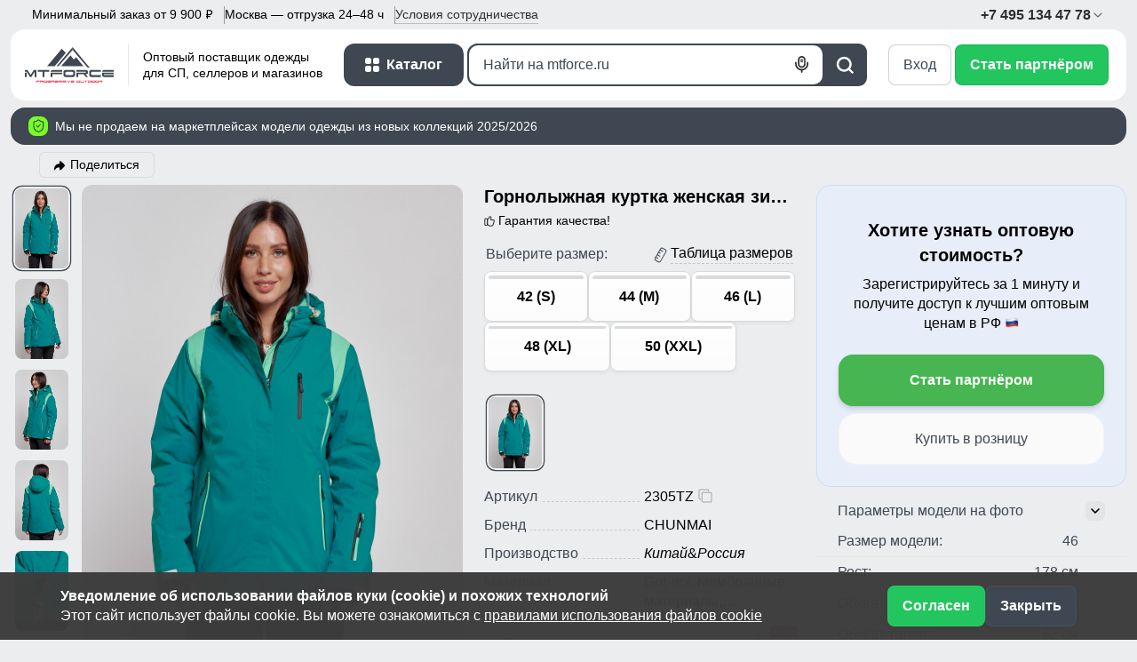

--- FILE ---
content_type: text/html; charset=utf-8
request_url: https://kazan.mtforce.ru/gornolyizhnaya-kurtka-zhenskaya-zimnyaya-temno-zelenogo-tsveta-2305tz
body_size: 64427
content:
<!DOCTYPE html>
<html prefix="og: http://ogp.me/ns#" xmlns="http://www.w3.org/1999/xhtml" lang="ru" id="bodyfon-1">
<head>
	<meta name="google-site-verification" content="0xkCeKAMf0lFQDQ-m7Dh6VlQbniDkqrwvr6gln3yMlM" />
	<meta http-equiv="Content-Type" content="text/html; charset=UTF-8"/>

	<title>
		Купить горнолыжную куртку женскую оптом от производителя недорого в Казани 2305TZ
	</title>
	<meta name="description" content="CHUNMAI - купить оптом от производителя горнолыжные куртки женские зимние дешево в Казани с бесплатной доставкой по всей России art: 2305TZ" />
	<meta name="subject" content="CHUNMAI - купить оптом от производителя горнолыжные куртки женские зимние дешево в Казани с бесплатной доставкой по всей России art: 2305TZ" />
	<meta name="abstract" content="CHUNMAI - купить оптом от производителя горнолыжные куртки женские зимние дешево в Казани с бесплатной доставкой по всей России art: 2305TZ" />
	<meta name="author" content="OOO «МТФОРС» Продажа одежды мелким и крупным оптом в Москве, ул. Электрозаводская, 14, стр. 4"/>
	    <meta id="viewport" name="viewport" content="width=device-width, initial-scale=1">
		<script type="text/javascript">
        if (screen.width < 320){
            (function(){
                  function apply_viewport(){
                      var ww = window.screen.width;
                      var mw = 320; // min width of site
                      var ratio =  ww / mw; //calculate ratio
                      var viewport_meta_tag = document.getElementById('viewport');
                      if( ww < mw){ //smaller than minimum size
                        viewport_meta_tag.setAttribute('content', 'initial-scale=' + ratio + ', maximum-scale=' + ratio + ', minimum-scale=' + ratio + ', user-scalable=no, width=' + mw);
                      }
                      else { //regular size
                        viewport_meta_tag.setAttribute('content', 'initial-scale=1.0, maximum-scale=1, minimum-scale=1.0, user-scalable=yes, width=' + ww);
                      }
                  }
                  window.addEventListener('resize', function(){
                  apply_viewport();
              });
              apply_viewport();
            }());
        }
        </script>
		<meta property="og:title" content="Купить горнолыжную куртку женскую оптом от производителя недорого в Казани 2305TZ" />
	<meta property="og:description" content="CHUNMAI - купить оптом от производителя горнолыжные куртки женские зимние дешево в Казани с бесплатной доставкой по всей России art: 2305TZ" />
			<meta property="og:url" content="https://kazan.mtforce.ru/gornolyizhnaya-kurtka-zhenskaya-zimnyaya-temno-zelenogo-tsveta-2305tz" />
		<meta property="og:site_name" content="MTFORCE.RU" />
	<meta property="og:image:secure_url" content="https://mtforce.ru/cont/img/og-img2.png"/>
	<meta property="og:image" content="https://mtforce.ru/cont/img/og-img2.png"/>
	<meta property="og:image:type" content="image/jpeg" />
			<meta property="og:type" content="product"/>
	
	
    <!-- Google Tag Manager -->
        <!-- End Google Tag Manager -->
    <!-- Google tag (gtag.js) -->
    		<!--set_index-->
		    <link rel="shortcut icon" type="image/png" href="/cont/files/favicon.png?1432207045" />
    
    <script>
        function ready(e){"loading"!=document.readyState?e():document.addEventListener?document.addEventListener("DOMContentLoaded",e):document.attachEvent("onreadystatechange",function(){"complete"==document.readyState&&e()})}
    </script>

	<base href="https://kazan.mtforce.ru/"/>
    






<meta name="viewport" content="width=device-width, initial-scale=1" />

<meta name="wot-verification" content="3bfa51366034a7342828"/>



<meta name="yandex-verification" content="6941955a52b37bf2" />


<meta name="msvalidate.01" content="D84FF9C12D3CACA10D4BCA0993F0447A" />

<meta name="mailru-verification" content="2e1e0f628f684c11" />





<!-- Favicon for all devices and theme-color
<link rel="apple-touch-icon-precomposed" sizes="57x57" href="https://mtforce.ru/cont/files/apple-touch-icon-57x57.png" />
<link rel="apple-touch-icon-precomposed" sizes="114x114" href="https://mtforce.ru/cont/files/apple-touch-icon-114x114.png" />
<link rel="apple-touch-icon-precomposed" sizes="72x72" href="https://mtforce.ru/cont/files/apple-touch-icon-72x72.png" />
<link rel="apple-touch-icon-precomposed" sizes="144x144" href="https://mtforce.ru/cont/files/apple-touch-icon-144x144.png" />
<link rel="apple-touch-icon-precomposed" sizes="60x60" href="https://mtforce.ru/cont/files/apple-touch-icon-60x60.png" />
<link rel="apple-touch-icon-precomposed" sizes="120x120" href="https://mtforce.ru/cont/files/apple-touch-icon-120x120.png" />
<link rel="apple-touch-icon-precomposed" sizes="76x76" href="https://mtforce.ru/cont/files/apple-touch-icon-76x76.png" />
<link rel="apple-touch-icon-precomposed" sizes="152x152" href="https://mtforce.ru/cont/files/apple-touch-icon-152x152.png" />
<link rel="icon" type="image/png" href="https://mtforce.ru/cont/files/favicon-196x196.png" sizes="196x196" />
<link rel="icon" type="image/png" href="https://mtforce.ru/cont/files/favicon-96x96.png" sizes="96x96" />
<link rel="icon" type="image/png" href="https://mtforce.ru/cont/files/favicon-128.png" sizes="128x128" />
<meta name="application-name" content="MTFORCE"/>
<meta name="msapplication-TileColor" content="#FFFFFF" />
<meta name="msapplication-TileImage" content="https://mtforce.ru/cont/files/mstile-144x144.png" />
<meta name="msapplication-square70x70logo" content="https://mtforce.ru/cont/files/mstile-70x70.png" />
<meta name="msapplication-square150x150logo" content="https://mtforce.ru/cont/files/mstile-150x150.png" />
<meta name="msapplication-wide310x150logo" content="https://mtforce.ru/cont/files/mstile-310x150.png" />
<meta name="msapplication-square310x310logo" content="https://mtforce.ru/cont/files/mstile-310x310.png" />

<meta name="theme-color" content="#221616">

<link rel="apple-touch-icon" sizes="180x180" href="/cont/ficon/apple-touch-icon.png">
<link rel="icon" type="image/png" sizes="32x32" href="/cont/ficon/favicon-32x32.png">
<link rel="icon" type="image/png" sizes="16x16" href="/cont/ficon/favicon-16x16.png">
<link rel="manifest" href="/cont/ficon/site.webmanifest">
<link rel="mask-icon" href="/cont/ficon/safari-pinned-tab.svg" color="#221616">
<link rel="shortcut icon" href="/cont/ficon/favicon.ico">
<meta name="msapplication-TileColor" content="#da532c">
<meta name="msapplication-config" content="/cont/ficon/browserconfig.xml">
<meta name="theme-color" content="#ffffff">
 -->
<link rel="apple-touch-icon" sizes="180x180" href="/cont/favicon2/apple-touch-icon.png">
<link rel="icon" type="image/png" sizes="32x32" href="/cont/favicon2/favicon-32x32.png">
<link rel="icon" type="image/png" sizes="16x16" href="/cont/favicon2/favicon-16x16.png">
<link rel="manifest" href="/cont/favicon2/site.webmanifest">
<link rel="mask-icon" href="/cont/favicon2/safari-pinned-tab.svg" color="#383838">
<meta name="msapplication-TileColor" content="#2b5797">
<meta name="theme-color" content="#ffffff">











        	<link rel="canonical" href="https://kazan.mtforce.ru/gornolyizhnaya-kurtka-zhenskaya-zimnyaya-temno-zelenogo-tsveta-2305tz" />    <style media="screen, print">
      @font-face {
        font-family: "Helvetica";
          src:
            local("Helvetica Regular"), local("Helvetica-Regular"),
            url("/cont/fonts/helvetica_regular.otf") format("otf");
          font-weight: normal;
          font-display: swap;
      }
      @font-face {
        font-family: "Helvetica";
          src:
            local("Helvetica Bold"), local("Helvetica-Bold"),
            url("/cont/fonts/helvetica_bold.otf") format("otf");
          font-weight: bold;
          font-display: swap;
      }
      @font-face {
        font-family: "Helvetica";
          src:
            local("Helvetica Light"), local("Helvetica-Light"),
            url("/cont/fonts/helvetica_light.otf") format("otf");
          font-weight: 300;
          font-display: swap;
      }
    </style>
    <style>
        @font-face{font-family:'rur';font-weight:400;font-style:normal;src:url([data-uri]) format("woff")}
        @font-face{font-family:'rur';font-weight:700;font-style:normal;src:url([data-uri]) format("woff")}
        .rur{font-family:'rur'}
    </style>
           
    <link href="/core/local_core3/css/bootstrap.min.5.3.3.v1746737328.css" rel="stylesheet" type="text/css"/>
    <script src="/core/local_core2/js/imask.v1746737327.js" defer></script>    <style id="mc_size"></style>
            <link href="/core/local_core3/css/base_4.v1767032487.css" rel="stylesheet" type="text/css"/>    <link href="/core/local_core3/css/bc4.v1767031381.css" rel="stylesheet" type="text/css"/>            <link href="/core/local_core3/css/base_unreg.v1765885698.css" rel="stylesheet" type="text/css"/>                        </head>

    
<body id="id91242" rel="91242" class=" "  >

    
     


    <header class="container-1600">
    <div class="service">
        <div class="service-menu">
            <div class="d-lg-none">Оптовый поставщик одежды.</div>
            <div>Минимальный заказ от 9&nbsp;900&nbsp;<span class="rur">p</span></div>
            <div class="d-none d-lg-block">Москва — отгрузка 24–48 ч</div>
            <a class="d-none d-lg-block" href="/sotrudnichestvo/" role="button" data-bs-toggle="modal" data-bs-target="#dlModal2">Условия <span>сотрудничества</span></a>
        </div>
        <div class="right-block">
            <a href="tel:+74951344778" class="phone">+7 495 134 47 78
                <svg width="16" height="16" viewBox="0 0 16 16" fill="none" xmlns="http://www.w3.org/2000/svg">
                    <path d="M4 6L8 10L12 6" stroke="#3E4752" stroke-width="1.16667" stroke-linecap="round" stroke-linejoin="round" />
                </svg>
            </a>
        </div>
    </div>

    <section class="base trigger-header flex-nowrap">
        <div class="logo d-flex">
            <a href="/">
                <svg style="min-width:100px" width="100" height="40" viewBox="0 0 100 40" fill="none" xmlns="http://www.w3.org/2000/svg">
                    <path d="M2.06936 28.7522H0V33.6751H2.06936V28.7522ZM10.9538 33.6751V27.7896L7.22897 33.6751H5.8494L2.09695 27.7896H0V25.6719H2.84192L6.56677 31.1999L10.0709 25.6719H13.0232V33.6751H10.9538Z" fill="#3E4752" />
                    <path d="M22.0012 33.6751H19.9318V27.7896H14.4963V25.6719H17.1037L24.9121 25.6856L27.5195 25.6719V27.7896H22.0012V33.6751Z" fill="#3E4752" />
                    <path d="M28.9926 27.7896V27.6658C28.9926 27.1158 29.2455 26.6482 29.7514 26.2632C30.2572 25.869 30.8734 25.6719 31.6 25.6719L39.4084 25.6856L42.0158 25.6719V27.7896H28.9926ZM31.062 33.6751H28.9926V28.6972H42.0158V30.5948H31.062V33.6751Z" fill="#3E4752" />
                    <path d="M43.4889 31.6812V27.6658C43.4889 27.1158 43.7419 26.6482 44.2477 26.2632C44.7535 25.869 45.3697 25.6719 46.0963 25.6719L53.9047 25.6856C54.6313 25.6856 55.2475 25.8827 55.7533 26.2769C56.2592 26.662 56.5121 27.1295 56.5121 27.6796V31.6812C56.5121 32.2312 56.2592 32.7034 55.7533 33.0976C55.2475 33.4826 54.6313 33.6751 53.9047 33.6751H46.0963C45.3697 33.6751 44.7535 33.4826 44.2477 33.0976C43.7419 32.7034 43.4889 32.2312 43.4889 31.6812ZM54.4565 30.3748V28.8347C54.3922 28.5596 54.199 28.3167 53.8771 28.1059C53.5552 27.895 53.1505 27.7896 52.6631 27.7896H47.3103C46.8229 27.7896 46.4136 27.895 46.0825 28.1059C45.7514 28.3167 45.5767 28.5688 45.5583 28.8622V30.4023C45.5583 30.6957 45.7238 30.9524 46.0549 31.1724C46.386 31.3924 46.7999 31.5024 47.2966 31.5024H52.7321C53.1735 31.5024 53.569 31.3924 53.9185 31.1724C54.2772 30.9432 54.4565 30.6774 54.4565 30.3748Z" fill="#3E4752" />
                    <path d="M66.1247 30.5948H60.0546V33.6751H57.9852V28.6972H68.8563V27.7896H57.9852V25.6719H60.5926L68.401 25.6856C69.146 25.6765 69.7668 25.8506 70.2635 26.2082C70.7601 26.5565 71.0084 27.0837 71.0084 27.7896V28.6972C71.0084 29.3939 70.7877 29.8844 70.3462 30.1686C69.914 30.4527 69.261 30.5948 68.3872 30.5948L71.0084 33.6751H68.7459L66.1247 30.5948Z" fill="#3E4752" />
                    <path d="M85.5047 31.5024V33.6751H75.0889C74.3624 33.6751 73.7462 33.4826 73.2403 33.0976C72.7345 32.7034 72.4815 32.2312 72.4815 31.6812V27.6658C72.4815 27.1158 72.7345 26.6482 73.2403 26.2632C73.7462 25.869 74.3624 25.6719 75.0889 25.6719L82.8973 25.6856L85.5047 25.6719V27.7896H76.303C75.8155 27.7896 75.4062 27.895 75.0751 28.1059C74.744 28.3167 74.5693 28.5688 74.5509 28.8622V30.4023C74.5509 30.6957 74.7165 30.9524 75.0476 31.1724C75.3786 31.3924 75.7925 31.5024 76.2892 31.5024H85.5047Z" fill="#3E4752" />
                    <path d="M100.001 31.5024V33.6751H89.5853C88.8587 33.6751 88.2425 33.4826 87.7366 33.0976C87.2308 32.7034 86.9779 32.2312 86.9779 31.6812V28.6972H100.001V30.5948H89.0472V31.5024H100.001ZM86.9779 27.7896V27.6658C86.9779 27.1158 87.2308 26.6482 87.7366 26.2632C88.2425 25.869 88.8587 25.6719 89.5853 25.6719L97.3936 25.6856L100.001 25.6719V27.7896H86.9779Z" fill="#3E4752" />
                    <path d="M53.8401 0L35.6328 21.5342H37.86L53.8401 3.10803V0Z" fill="#3E4752" />
                    <path d="M46.047 6.49636L33.6304 21.537H25L41.4812 1.94531L46.047 6.49636Z" fill="#3E4752" />
                    <path d="M53.7303 0L73 23.2037H70.7728L53.7303 3.10803V0Z" fill="#3E4752" />
                    <path d="M51.357 9.32422L40.7031 21.4766H65.9818L57.7493 11.4461L55.1342 13.9537L51.357 9.32422Z" fill="#3E4752" />
                    <path d="M12.8008 38.2937V37.6797H13.5568L15.8208 37.6837C16.0368 37.681 16.2168 37.7315 16.3608 37.8352C16.5048 37.9362 16.5768 38.089 16.5768 38.2937V38.5569C16.5768 38.7589 16.5128 38.9011 16.3848 38.9835C16.2595 39.0659 16.0701 39.1071 15.8168 39.1071H13.4008V40.0002H12.8008V38.5569H15.9528V38.2937H12.8008Z" fill="#E62842" />
                    <path d="M19.364 39.1071H17.604V40.0002H17.0039V38.5569H20.156V38.2937H17.0039V37.6797H17.76L20.024 37.6837C20.24 37.681 20.42 37.7315 20.564 37.8352C20.708 37.9362 20.78 38.089 20.78 38.2937V38.5569C20.78 38.7589 20.716 38.9011 20.588 38.9835C20.4627 39.0659 20.2733 39.1071 20.02 39.1071L20.78 40.0002H20.124L19.364 39.1071Z" fill="#E62842" />
                    <path d="M21.2071 39.4221V38.2578C21.2071 38.0983 21.2804 37.9628 21.4271 37.8511C21.5738 37.7368 21.7525 37.6797 21.9631 37.6797L24.2271 37.6837C24.4378 37.6837 24.6165 37.7408 24.7632 37.8551C24.9098 37.9668 24.9832 38.1023 24.9832 38.2618V39.4221C24.9832 39.5816 24.9098 39.7185 24.7632 39.8328C24.6165 39.9444 24.4378 40.0002 24.2271 40.0002H21.9631C21.7525 40.0002 21.5738 39.9444 21.4271 39.8328C21.2804 39.7185 21.2071 39.5816 21.2071 39.4221ZM24.3871 39.0433V38.5967C24.3685 38.517 24.3125 38.4466 24.2191 38.3854C24.1258 38.3243 24.0085 38.2937 23.8671 38.2937H22.3151C22.1738 38.2937 22.0551 38.3243 21.9591 38.3854C21.8631 38.4466 21.8125 38.5196 21.8071 38.6047V39.0513C21.8071 39.1363 21.8551 39.2108 21.9511 39.2745C22.0471 39.3383 22.1671 39.3702 22.3111 39.3702H23.8871C24.0151 39.3702 24.1298 39.3383 24.2311 39.2745C24.3351 39.2081 24.3871 39.131 24.3871 39.0433Z" fill="#E62842" />
                    <path d="M29.1863 38.5569V39.4221C29.1863 39.5816 29.113 39.7185 28.9663 39.8328C28.8197 39.9444 28.641 40.0002 28.4303 40.0002H26.1663C25.9556 40.0002 25.777 39.9444 25.6303 39.8328C25.4836 39.7185 25.4103 39.5816 25.4103 39.4221V38.2578C25.4103 38.0983 25.4836 37.9628 25.6303 37.8511C25.777 37.7368 25.9556 37.6797 26.1663 37.6797H29.1863V38.2937H26.5183C26.377 38.2937 26.2583 38.3243 26.1623 38.3854C26.0663 38.4466 26.0156 38.5196 26.0103 38.6047V39.0513C26.0103 39.1363 26.0583 39.2108 26.1543 39.2745C26.2503 39.3383 26.3703 39.3702 26.5143 39.3702H28.0903C28.2183 39.3702 28.3263 39.3437 28.4143 39.2905C28.5023 39.2373 28.5517 39.1735 28.5623 39.0991H26.5703V38.5569H29.1863Z" fill="#E62842" />
                    <path d="M31.9735 39.1071H30.2135V40.0002H29.6135V38.5569H32.7655V38.2937H29.6135V37.6797H30.3695L32.6335 37.6837C32.8495 37.681 33.0295 37.7315 33.1735 37.8352C33.3175 37.9362 33.3895 38.089 33.3895 38.2937V38.5569C33.3895 38.7589 33.3255 38.9011 33.1975 38.9835C33.0722 39.0659 32.8828 39.1071 32.6295 39.1071L33.3895 40.0002H32.7335L31.9735 39.1071Z" fill="#E62842" />
                    <path d="M37.5927 39.3702V40.0002H34.5726C34.362 40.0002 34.1833 39.9444 34.0366 39.8328C33.89 39.7185 33.8166 39.5816 33.8166 39.4221V38.5569H37.5927V39.1071H34.4166V39.3702H37.5927ZM33.8166 38.2937V38.2578C33.8166 38.0983 33.89 37.9628 34.0366 37.8511C34.1833 37.7368 34.362 37.6797 34.5726 37.6797L36.8366 37.6837L37.5927 37.6797V38.2937H33.8166Z" fill="#E62842" />
                    <path d="M38.0198 39.3862H41.1718V39.123H38.7718C38.5425 39.1177 38.3611 39.0699 38.2278 38.9795C38.0945 38.8891 38.0251 38.7536 38.0198 38.5728H41.0358C41.2892 38.5728 41.4785 38.614 41.6038 38.6964C41.7318 38.7788 41.7958 38.921 41.7958 39.123V39.3862C41.7958 39.5909 41.7238 39.745 41.5798 39.8487C41.4358 39.9497 41.2558 39.9989 41.0398 39.9962L38.7758 40.0002H38.0198V39.3862ZM38.0198 38.2937H41.7958V37.6797L41.0398 37.6837L38.7758 37.6797C38.5651 37.6797 38.3865 37.7368 38.2398 37.8511C38.0931 37.9628 38.0198 38.0983 38.0198 38.2578V38.2937Z" fill="#E62842" />
                    <path d="M42.223 39.3862H45.375V39.123H42.975C42.7456 39.1177 42.5643 39.0699 42.431 38.9795C42.2976 38.8891 42.2283 38.7536 42.223 38.5728H45.239C45.4923 38.5728 45.6817 38.614 45.807 38.6964C45.935 38.7788 45.999 38.921 45.999 39.123V39.3862C45.999 39.5909 45.927 39.745 45.783 39.8487C45.639 39.9497 45.459 39.9989 45.243 39.9962L42.979 40.0002H42.223V39.3862ZM42.223 38.2937H45.999V37.6797L45.243 37.6837L42.979 37.6797C42.7683 37.6797 42.5896 37.7368 42.443 37.8511C42.2963 37.9628 42.223 38.0983 42.223 38.2578V38.2937Z" fill="#E62842" />
                    <path d="M47.0261 37.6797V38.2937H46.4261V37.6797H47.0261ZM47.0261 40.0002H46.4261V38.5489H47.0261V40.0002Z" fill="#E62842" />
                    <path d="M48.0613 37.6797L49.3453 39.3862L50.6373 37.6797H51.2373L49.6533 40.0002H49.0453L47.4613 37.6797H48.0613Z" fill="#E62842" />
                    <path d="M55.4405 39.3702V40.0002H52.4205C52.2098 40.0002 52.0311 39.9444 51.8845 39.8328C51.7378 39.7185 51.6645 39.5816 51.6645 39.4221V38.5569H55.4405V39.1071H52.2645V39.3702H55.4405ZM51.6645 38.2937V38.2578C51.6645 38.0983 51.7378 37.9628 51.8845 37.8511C52.0311 37.7368 52.2098 37.6797 52.4205 37.6797L54.6845 37.6837L55.4405 37.6797V38.2937H51.6645Z" fill="#E62842" />
                    <path d="M58.2661 39.4221V38.2578C58.2661 38.0983 58.3394 37.9628 58.4861 37.8511C58.6328 37.7368 58.8114 37.6797 59.0221 37.6797L61.2861 37.6837C61.4968 37.6837 61.6755 37.7408 61.8221 37.8551C61.9688 37.9668 62.0421 38.1023 62.0421 38.2618V39.4221C62.0421 39.5816 61.9688 39.7185 61.8221 39.8328C61.6755 39.9444 61.4968 40.0002 61.2861 40.0002H59.0221C58.8114 40.0002 58.6328 39.9444 58.4861 39.8328C58.3394 39.7185 58.2661 39.5816 58.2661 39.4221ZM61.4461 39.0433V38.5967C61.4275 38.517 61.3715 38.4466 61.2781 38.3854C61.1848 38.3243 61.0674 38.2937 60.9261 38.2937H59.3741C59.2328 38.2937 59.1141 38.3243 59.0181 38.3854C58.9221 38.4466 58.8714 38.5196 58.8661 38.6047V39.0513C58.8661 39.1363 58.9141 39.2108 59.0101 39.2745C59.1061 39.3383 59.2261 39.3702 59.3701 39.3702H60.9461C61.0741 39.3702 61.1888 39.3383 61.2901 39.2745C61.3941 39.2081 61.4461 39.131 61.4461 39.0433Z" fill="#E62842" />
                    <path d="M65.6493 39.0433V38.5967L65.6453 37.6797H66.2453V39.4221C66.2453 39.5816 66.172 39.7185 66.0253 39.8328C65.8786 39.9444 65.7 40.0002 65.4893 40.0002H63.2253C63.0146 40.0002 62.8359 39.9444 62.6893 39.8328C62.5426 39.7185 62.4693 39.5816 62.4693 39.4221V37.6797H63.0693V39.0513C63.0693 39.1363 63.1173 39.2108 63.2133 39.2745C63.3093 39.3383 63.4293 39.3702 63.5733 39.3702H65.1493C65.2773 39.3702 65.3919 39.3383 65.4933 39.2745C65.5973 39.2081 65.6493 39.131 65.6493 39.0433Z" fill="#E62842" />
                    <path d="M68.8484 40.0002H68.2484V38.2937H66.6724V37.6797H67.4284L69.6925 37.6837L70.4485 37.6797V38.2937H68.8484V40.0002Z" fill="#E62842" />
                    <path d="M74.0556 39.0433V38.5967C74.037 38.517 73.981 38.4466 73.8876 38.3854C73.7943 38.3243 73.6769 38.2937 73.5356 38.2937H70.8756V37.6797H71.6316L73.8956 37.6837C74.1063 37.6837 74.285 37.7408 74.4316 37.8551C74.5783 37.9668 74.6516 38.1023 74.6516 38.2618V39.4221C74.6516 39.5816 74.5783 39.7185 74.4316 39.8328C74.285 39.9444 74.1063 40.0002 73.8956 40.0002H70.8756V38.5489H71.4756V39.3702H73.5556C73.6836 39.3702 73.7983 39.3383 73.8996 39.2745C74.0036 39.2081 74.0556 39.131 74.0556 39.0433Z" fill="#E62842" />
                    <path d="M75.0788 39.4221V38.2578C75.0788 38.0983 75.1521 37.9628 75.2988 37.8511C75.4454 37.7368 75.6241 37.6797 75.8348 37.6797L78.0988 37.6837C78.3095 37.6837 78.4881 37.7408 78.6348 37.8551C78.7815 37.9668 78.8548 38.1023 78.8548 38.2618V39.4221C78.8548 39.5816 78.7815 39.7185 78.6348 39.8328C78.4881 39.9444 78.3095 40.0002 78.0988 40.0002H75.8348C75.6241 40.0002 75.4454 39.9444 75.2988 39.8328C75.1521 39.7185 75.0788 39.5816 75.0788 39.4221ZM78.2588 39.0433V38.5967C78.2401 38.517 78.1841 38.4466 78.0908 38.3854C77.9975 38.3243 77.8801 38.2937 77.7388 38.2937H76.1868C76.0454 38.2937 75.9268 38.3243 75.8308 38.3854C75.7348 38.4466 75.6841 38.5196 75.6788 38.6047V39.0513C75.6788 39.1363 75.7268 39.2108 75.8228 39.2745C75.9188 39.3383 76.0388 39.3702 76.1828 39.3702H77.7588C77.8868 39.3702 78.0014 39.3383 78.1028 39.2745C78.2068 39.2081 78.2588 39.131 78.2588 39.0433Z" fill="#E62842" />
                    <path d="M79.2819 39.4221V38.2578C79.2819 38.0983 79.3553 37.9628 79.5019 37.8511C79.6486 37.7368 79.8273 37.6797 80.0379 37.6797L82.302 37.6837C82.5126 37.6837 82.6913 37.7408 82.838 37.8551C82.9846 37.9668 83.058 38.1023 83.058 38.2618V39.4221C83.058 39.5816 82.9846 39.7185 82.838 39.8328C82.6913 39.9444 82.5126 40.0002 82.302 40.0002H80.0379C79.8273 40.0002 79.6486 39.9444 79.5019 39.8328C79.3553 39.7185 79.2819 39.5816 79.2819 39.4221ZM82.462 39.0433V38.5967C82.4433 38.517 82.3873 38.4466 82.294 38.3854C82.2006 38.3243 82.0833 38.2937 81.9419 38.2937H80.3899C80.2486 38.2937 80.1299 38.3243 80.0339 38.3854C79.9379 38.4466 79.8873 38.5196 79.8819 38.6047V39.0513C79.8819 39.1363 79.9299 39.2108 80.0259 39.2745C80.1219 39.3383 80.2419 39.3702 80.3859 39.3702H81.962C82.09 39.3702 82.2046 39.3383 82.306 39.2745C82.41 39.2081 82.462 39.131 82.462 39.0433Z" fill="#E62842" />
                    <path d="M85.8451 39.1071H84.0851V40.0002H83.4851V38.5569H86.6371V38.2937H83.4851V37.6797H84.2411L86.5051 37.6837C86.7211 37.681 86.9011 37.7315 87.0451 37.8352C87.1891 37.9362 87.2611 38.089 87.2611 38.2937V38.5569C87.2611 38.7589 87.1971 38.9011 87.0691 38.9835C86.9438 39.0659 86.7545 39.1071 86.5011 39.1071L87.2611 40.0002H86.6051L85.8451 39.1071Z" fill="#E62842" />
                </svg>
                
            </a>
            <div class="header_logo_text">Оптовый поставщик одежды <br>для СП, селлеров и магазинов</div>
        </div>

        <nav aria-label="Каталог одежды MTFORCE">
            <button id="open-catalog" aria-expanded="false" class="open align-items-center">
                <b>Каталог</b>
            </button>
            <div id="catalog" aria-hidden="true">
                <ul class="categories" aria-hidden="true" aria-label="Полный каталог одежды">
                    
    <li class="categories-group">
        <div class="menu-item icon-kurtki">
            <h2><a href="/kurtki/">Куртки</a></h2>
            <button class="expand-submenu" aria-expanded="false" aria-label="Показать"></button>
        </div>



        <div class="submenu " aria-hidden="true">



            <div class="col-nestedmenu">
                <div class="menu-item">
                    <h3><a href="/kurtki/muzhskoy/">Мужские куртки</a></h3>
                    <button class="expand-nestedmenu" aria-expanded="false" aria-label="Показать"></button>
                </div>
                <ul class="nestedmenu" aria-hidden="true" aria-label="Мужские Куртки">



                    <li><a href="/kurtki/gornolyizhka/muzhskoy/">Горнолыжка</a></li>



                    <li><a href="/kurtki/parka/muzhskoy/">Парка</a></li>



                    <li><a href="/kurtki/sportivnyiy/muzhskoy/">Спортивный</a></li>



                    <li><a href="/kurtki/molodezhnye/muzhskoy/">Молодежные</a></li>



                    <li><a href="/kurtki/rubashka/muzhskoy/">Рубашка</a></li>



                    <li><a href="/kurtki/zhiletki/muzhskoy/">Жилетки</a></li>



                    <li><a href="/kurtki/vetrovki/muzhskoy/">Ветровки</a></li>



                    <li><a href="/kurtki/muzhskoy/">Все мужские куртки</a></li>
                </ul>
            </div>




            <div class="col-nestedmenu">
                <div class="menu-item">
                    <h3><a href="/kurtki/zhenskiy/">Женские куртки</a></h3>
                    <button class="expand-nestedmenu" aria-expanded="false" aria-label="Показать"></button>
                </div>
                <ul class="nestedmenu" aria-hidden="true" aria-label="Женские Куртки">



                    <li><a href="/kurtki/vetrovki/zhenskiy/">Ветровки</a></li>



                    <li><a href="/kurtki/parka/zhenskiy/">Парка</a></li>



                    <li><a href="/kurtki/molodezhnye/zhenskiy/">Молодежные</a></li>



                    <li><a href="/kurtki/gornolyizhka/zhenskiy/">Горнолыжка</a></li>



                    <li><a href="/kurtki/bomber/zhenskiy/">Бомбер</a></li>



                    <li><a href="/kurtki/zhenskiy/">Все женские куртки</a></li>
                </ul>
            </div>




            <div class="col-nestedmenu">
                <div class="menu-item">
                    <h3><a href="/kurtki/malchik/">Куртки для мальчиков</a></h3>
                    <button class="expand-nestedmenu" aria-expanded="false" aria-label="Показать"></button>
                </div>
                <ul class="nestedmenu" aria-hidden="true" aria-label="Для мальчиков Куртки">



                    <li><a href="/kurtki/parka/malchik/">Парка</a></li>



                    <li><a href="/kurtki/malchik/">Все куртки</a></li>
                </ul>
            </div>




            <div class="col-nestedmenu">
                <div class="menu-item">
                    <h3><a href="/kurtki/devochka/">Куртки для девочек</a></h3>
                    <button class="expand-nestedmenu" aria-expanded="false" aria-label="Показать"></button>
                </div>
                <ul class="nestedmenu" aria-hidden="true" aria-label="Для девочек Куртки">



                    <li><a href="/kurtki/parka/devochka/">Парка</a></li>



                    <li><a href="/kurtki/gornolyizhka/devochka/">Горнолыжка</a></li>



                    <li><a href="/kurtki/devochka/">Все куртки</a></li>
                </ul>
            </div>




            <div class="col-nestedmenu">
                <div class="menu-item">
                    <h3><a href="/kurtki//">Куртки по сезону</a></h3>
                    <button class="expand-nestedmenu" aria-expanded="false" aria-label="Показать"></button>
                </div>
                <ul class="nestedmenu" aria-hidden="true" aria-label="Куртки по сезону">



                    <li><a href="/kurtki/zima/">Зима</a></li>



                    <li><a href="/kurtki/osen-vesna/">Осень весна</a></li>



                    <li><a href="/kurtki/demisezon/">Демисезон</a></li>



                </ul>
            </div>



        </div>



    </li>



    <li class="categories-group">
        <div class="menu-item icon-kostyumyi">
            <h2><a href="/kostyumyi/">Костюмы</a></h2>
            <button class="expand-submenu" aria-expanded="false" aria-label="Показать"></button>
        </div>



        <div class="submenu " aria-hidden="true">



            <div class="col-nestedmenu">
                <div class="menu-item">
                    <h3><a href="/kostyumyi/muzhskoy/">Мужские костюмы</a></h3>
                    <button class="expand-nestedmenu" aria-expanded="false" aria-label="Показать"></button>
                </div>
                <ul class="nestedmenu" aria-hidden="true" aria-label="Мужские Костюмы">



                    <li><a href="/kostyumyi/gornolyizhnyiy/muzhskoy/">Горнолыжные</a></li>



                    <li><a href="/kostyumyi/sportivnyiy/muzhskoy/">Спортивный</a></li>



                    <li><a href="/kostyumyi/muzhskoy/">Все мужские костюмы</a></li>
                </ul>
            </div>




            <div class="col-nestedmenu">
                <div class="menu-item">
                    <h3><a href="/kostyumyi/zhenskiy/">Женские костюмы</a></h3>
                    <button class="expand-nestedmenu" aria-expanded="false" aria-label="Показать"></button>
                </div>
                <ul class="nestedmenu" aria-hidden="true" aria-label="Женские Костюмы">



                    <li><a href="/kostyumyi/gornolyizhnyiy/zhenskiy/">Горнолыжные</a></li>



                    <li><a href="/kostyumyi/kombinezon/zhenskiy/">Комбинезон</a></li>



                    <li><a href="/kostyumyi/fitnes/zhenskiy/">Фитнес</a></li>



                    <li><a href="/kostyumyi/termobele/zhenskiy/">Термобелье</a></li>



                    <li><a href="/kostyumyi/zhenskiy/">Все женские костюмы</a></li>
                </ul>
            </div>




            <div class="col-nestedmenu">
                <div class="menu-item">
                    <h3><a href="/kostyumyi/malchik/">Костюмы для мальчиков</a></h3>
                    <button class="expand-nestedmenu" aria-expanded="false" aria-label="Показать"></button>
                </div>
                <ul class="nestedmenu" aria-hidden="true" aria-label="Для мальчиков Костюмы">



                    <li><a href="/kostyumyi/gornolyizhnyiy/malchik/">Горнолыжные</a></li>



                    <li><a href="/kostyumyi/sportivnyiy/malchik/">Спортивный</a></li>



                    <li><a href="/kostyumyi/kombinezon/malchik/">Комбинезон</a></li>



                    <li><a href="/kostyumyi/malchik/">Все костюмы</a></li>
                </ul>
            </div>




            <div class="col-nestedmenu">
                <div class="menu-item">
                    <h3><a href="/kostyumyi/devochka/">Костюмы для девочек</a></h3>
                    <button class="expand-nestedmenu" aria-expanded="false" aria-label="Показать"></button>
                </div>
                <ul class="nestedmenu" aria-hidden="true" aria-label="Для девочек Костюмы">



                    <li><a href="/kostyumyi/gornolyizhnyiy/devochka/">Горнолыжные</a></li>



                    <li><a href="/kostyumyi/kombinezon/devochka/">Комбинезон</a></li>



                    <li><a href="/kostyumyi/devochka/">Все костюмы</a></li>
                </ul>
            </div>




            <div class="col-nestedmenu">
                <div class="menu-item">
                    <h3><a href="/kostyumyi/detskoe/">Костюмы детские</a></h3>
                    <button class="expand-nestedmenu" aria-expanded="false" aria-label="Показать"></button>
                </div>
                <ul class="nestedmenu" aria-hidden="true" aria-label="Детские Костюмы">



                    <li><a href="/kostyumyi/gornolyizhnyiy/detskoe/">Горнолыжные</a></li>



                    <li><a href="/kostyumyi/detskoe/">Все костюмы</a></li>
                </ul>
            </div>




            <div class="col-nestedmenu">
                <div class="menu-item">
                    <h3><a href="/kostyumyi//">Костюмы по сезону</a></h3>
                    <button class="expand-nestedmenu" aria-expanded="false" aria-label="Показать"></button>
                </div>
                <ul class="nestedmenu" aria-hidden="true" aria-label="Костюмы по сезону">



                    <li><a href="/kostyumyi/zima/">Зима</a></li>



                    <li><a href="/kostyumyi/osen-vesna/">Осень весна</a></li>



                    <li><a href="/kostyumyi/na-lyuboy-sezon/">На любой сезон</a></li>



                    <li><a href="/kostyumyi/leto/">Лето</a></li>



                    <li><a href="/kostyumyi/demisezon/">Демисезон</a></li>



                    <li><a href="/kostyumyi/vesna-leto/">Весна лето</a></li>



                </ul>
            </div>



        </div>



    </li>



    <li class="categories-group">
        <div class="menu-item icon-bryuki">
            <h2><a href="/bryuki/">Брюки</a></h2>
            <button class="expand-submenu" aria-expanded="false" aria-label="Показать"></button>
        </div>



        <div class="submenu " aria-hidden="true">



            <div class="col-nestedmenu">
                <div class="menu-item">
                    <h3><a href="/bryuki/muzhskoy/">Мужские брюки</a></h3>
                    <button class="expand-nestedmenu" aria-expanded="false" aria-label="Показать"></button>
                </div>
                <ul class="nestedmenu" aria-hidden="true" aria-label="Мужские Брюки">



                    <li><a href="/bryuki/sportivnyiy/muzhskoy/">Спортивный</a></li>



                    <li><a href="/bryuki/dzhoggeryi/muzhskoy/">Джоггеры</a></li>



                    <li><a href="/bryuki/gornolyizhka/muzhskoy/">Горнолыжка</a></li>



                    <li><a href="/bryuki/muzhskoy/">Все мужские брюки</a></li>
                </ul>
            </div>




            <div class="col-nestedmenu">
                <div class="menu-item">
                    <h3><a href="/bryuki/zhenskiy/">Женские брюки</a></h3>
                    <button class="expand-nestedmenu" aria-expanded="false" aria-label="Показать"></button>
                </div>
                <ul class="nestedmenu" aria-hidden="true" aria-label="Женские Брюки">



                    <li><a href="/bryuki/gornolyizhka/zhenskiy/">Горнолыжка</a></li>



                    <li><a href="/bryuki/softshell/zhenskiy/">Софтшелл</a></li>



                    <li><a href="/bryuki/leginsyi/zhenskiy/">Легинсы</a></li>



                    <li><a href="/bryuki/dzhoggeryi/zhenskiy/">Джоггеры</a></li>



                    <li><a href="/bryuki/zhenskiy/">Все женские брюки</a></li>
                </ul>
            </div>




            <div class="col-nestedmenu">
                <div class="menu-item">
                    <h3><a href="/bryuki/devochka/">Брюки для девочек</a></h3>
                    <button class="expand-nestedmenu" aria-expanded="false" aria-label="Показать"></button>
                </div>
                <ul class="nestedmenu" aria-hidden="true" aria-label="Для девочек Брюки">



                    <li><a href="/bryuki/gornolyizhka/devochka/">Горнолыжка</a></li>



                    <li><a href="/bryuki/devochka/">Все брюки</a></li>
                </ul>
            </div>




            <div class="col-nestedmenu">
                <div class="menu-item">
                    <h3><a href="/bryuki//">Брюки по сезону</a></h3>
                    <button class="expand-nestedmenu" aria-expanded="false" aria-label="Показать"></button>
                </div>
                <ul class="nestedmenu" aria-hidden="true" aria-label="Брюки по сезону">



                    <li><a href="/bryuki/zima/">Зима</a></li>



                    <li><a href="/bryuki/osen-vesna/">Осень весна</a></li>



                    <li><a href="/bryuki/na-lyuboy-sezon/">На любой сезон</a></li>



                </ul>
            </div>



        </div>



    </li>



    <li class="categories-group">
        <div class="menu-item icon-jeans-optom">
            <h2><a href="/jeans-optom/">Джинсы</a></h2>
            <button class="expand-submenu" aria-expanded="false" aria-label="Показать"></button>
        </div>



        <div class="submenu " aria-hidden="true">



            <div class="col-nestedmenu">
                <div class="menu-item">
                    <h3><a href="/jeans-optom/muzhskoy/">Мужские джинсы</a></h3>
                    <button class="expand-nestedmenu" aria-expanded="false" aria-label="Показать"></button>
                </div>
                <ul class="nestedmenu" aria-hidden="true" aria-label="Мужские Джинсы">



                    <li><a href="/jeans-optom/kurtka/muzhskoy/">Куртка</a></li>



                    <li><a href="/jeans-optom/kargo/muzhskoy/">Карго</a></li>



                    <li><a href="/jeans-optom/muzhskoy/">Все мужские джинсы</a></li>
                </ul>
            </div>




            <div class="col-nestedmenu">
                <div class="menu-item">
                    <h3><a href="/jeans-optom//">Джинсы по сезону</a></h3>
                    <button class="expand-nestedmenu" aria-expanded="false" aria-label="Показать"></button>
                </div>
                <ul class="nestedmenu" aria-hidden="true" aria-label="Джинсы по сезону">



                    <li><a href="/jeans-optom/osen-vesna/">Осень весна</a></li>



                    <li><a href="/jeans-optom/vsesezonnyie/">Всесезонные</a></li>



                </ul>
            </div>



        </div>



    </li>



    <li class="categories-group">
        <div class="menu-item icon-palto">
            <h2><a href="/palto/">Пальто</a></h2>
            <button class="expand-submenu" aria-expanded="false" aria-label="Показать"></button>
        </div>



        <div class="submenu " aria-hidden="true">



            <div class="col-nestedmenu">
                <div class="menu-item">
                    <h3><a href="/palto/zhenskiy/">Женские пальто</a></h3>
                    <button class="expand-nestedmenu" aria-expanded="false" aria-label="Показать"></button>
                </div>
                <ul class="nestedmenu" aria-hidden="true" aria-label="Женские Пальто">



                    <li><a href="/palto/uteplennoe/zhenskiy/">Утепленное</a></li>



                    <li><a href="/palto/zhenskiy/">Все женские пальто</a></li>
                </ul>
            </div>




            <div class="col-nestedmenu">
                <div class="menu-item">
                    <h3><a href="/palto//">Пальто по сезону</a></h3>
                    <button class="expand-nestedmenu" aria-expanded="false" aria-label="Показать"></button>
                </div>
                <ul class="nestedmenu" aria-hidden="true" aria-label="Пальто по сезону">



                    <li><a href="/palto/zima/">Зима</a></li>



                </ul>
            </div>



        </div>



    </li>



    <li class="categories-group">
        <div class="menu-item icon-fitness">
            <h2><a href="/fitness/">Для фитнеса</a></h2>
        </div>
    </li>
    
    <li class="categories-group">
        <div class="menu-item icon-sales">
            <h2><a href="/skidki-i-rasprodazhi">Распродажи</a></h2>
        </div>
    </li>
    <li class="categories-group">
        <div class="menu-item icon-markdown">
            <h2><a href="/defective">Уценка</a></h2>
        </div>
    </li>



                </ul>
            </div>
        </nav>

        <!-- Строка поиска -->
        <form class="search" action="/searcher?" method="get">
            <input id="search-input" type="search" value="" placeholder="Найти на mtforce.ru" name="q" required aria-label="Поиск"/>
            <button class="btn-search" type="submit" aria-label="Поиск">
                <span class="btn-search-ico">&nbsp;</span>
                <span class="sr-only">Поиск</span>
            </button>
            <button id="voice-search-button" type="button" aria-label="Голосовой поиск">
                <span class="voice-search-button-ico">&nbsp;</span>
                <span class="sr-only">Голосовой поиск</span>
            </button>
        </form>

        <!-- Блок с иконками -->
        <div class="ico-bar">
            <a href="/auth_page" class="btn-header btn-header-login">
                <span>Вход</span>
            </a>
            <a href="/auth_page?registr=1" class="btn-header btn-header-regin">
                <span>Стать партнёром</span>
            </a>
        </div>
    </section>



    <div class="b_ghp d-flex align-items-center">
        <div class="flex-shrink-0">
            <svg width="22" height="22" viewBox="0 0 22 22" fill="none" xmlns="http://www.w3.org/2000/svg">
                <rect width="22" height="22" rx="8" fill="#75FF25"></rect>
                <path d="M16.6667 11.3336C16.6667 14.667 14.3333 16.3336 11.56 17.3003C11.4148 17.3495 11.257 17.3472 11.1133 17.2936C8.33333 16.3336 6 14.667 6 11.3336V6.66697C6 6.49016 6.07024 6.32059 6.19526 6.19556C6.32029 6.07054 6.48986 6.0003 6.66667 6.0003C8 6.0003 9.66667 5.2003 10.8267 4.18697C10.9679 4.0663 11.1476 4 11.3333 4C11.5191 4 11.6988 4.0663 11.84 4.18697C13.0067 5.20697 14.6667 6.0003 16 6.0003C16.1768 6.0003 16.3464 6.07054 16.4714 6.19556C16.5964 6.32059 16.6667 6.49016 16.6667 6.66697V11.3336Z" stroke="#3E4752" stroke-width="1.16667" stroke-linecap="round" stroke-linejoin="round"></path>
                <path d="M9.33203 10.6693L10.6654 12.0026L13.332 9.33594" stroke="#3E4752" stroke-width="1.16667" stroke-linecap="round" stroke-linejoin="round"></path>
            </svg>
        </div>
        <div class="flex-grow-1 ms-2">
            <span class="d-sm-none">Мы не продаем новые коллекции 2025/2026 на маркетплейсах.</span>
            <span class="d-none d-sm-inline">Мы не продаем на маркетплейсах модели одежды из новых коллекций 2025/2026</span>
        </div>
    </div>

    
        <div class="crumbs" itemscope itemtype="http://schema.org/BreadcrumbList">
            <ol class="d-flex crumbs_ol d-none">
                
    <li itemprop="itemListElement" itemscope itemtype="http://schema.org/ListItem">
        <a href="/" itemprop="item">
            <span itemprop="name">Главная</span>
        </a>
        <meta itemprop="position" content="1" />
    </li>

            </ol>
            
            <button class="label-share ms-3" data-bs-toggle="modal" type="button" data-bs-target="#socialShareModal">
                Поделиться
            </button>
            
        </div>
    
</header>

<div class="container-1600">
    <div id="main_page" class="main-cont tp-tov" data-dev="computer">
        <div class="mp_wrap">
            
<main class="product-card" itemscope itemtype="https://schema.org/Product">
    <section class="product-overview">
        <div class="row">
            
            <div class="col-12 col-lg-5 col-xl-5">
                <div id="carousel-91242" class="carousel slide carousel-fade bc_midimg main_big_pic"  data-bs-ride="false">
                    <div class="carousel-indicators carousel-indicators_bc  d-none d-lg-block" id="lgal">
                        

                            <a data-bs-target="#carousel-91242" data-bs-slide-to="0"
                               class="bc_thumb active"
                               href="https://static.mtforce.ru/cont/media_volm/cat/big/2305TZ_1.jpg"
                               rel="https://static.mtforce.ru/cont/media_volm/cat/big/2305TZ_1.jpg"
                               title="">
                                <img class="d-none d-lg-block" src="https://static.mtforce.ru/cont/media_volm/cat/min/2305TZ_1.jpg"  alt="Оптом Горнолыжная куртка женская зимняя темно-зеленого цвета 2305TZ" loading="lazy" width="90" height="120">
                            </a>

                        

                            <a data-bs-target="#carousel-91242" data-bs-slide-to="1"
                               class="bc_thumb "
                               href="https://static.mtforce.ru/cont/media_volm/cat/big/2305TZ_2.jpg"
                               rel="https://static.mtforce.ru/cont/media_volm/cat/big/2305TZ_2.jpg"
                               title="">
                                <img class="d-none d-lg-block" src="https://static.mtforce.ru/cont/media_volm/cat/min/2305TZ_2.jpg"  alt="Оптом Горнолыжная куртка женская зимняя темно-зеленого цвета 2305TZ, фото 2" loading="lazy" width="90" height="120">
                            </a>

                        

                            <a data-bs-target="#carousel-91242" data-bs-slide-to="2"
                               class="bc_thumb "
                               href="https://static.mtforce.ru/cont/media_volm/cat/big/2305TZ_3.jpg"
                               rel="https://static.mtforce.ru/cont/media_volm/cat/big/2305TZ_3.jpg"
                               title="">
                                <img class="d-none d-lg-block" src="https://static.mtforce.ru/cont/media_volm/cat/min/2305TZ_3.jpg"  alt="Оптом Горнолыжная куртка женская зимняя темно-зеленого цвета 2305TZ, фото 3" loading="lazy" width="90" height="120">
                            </a>

                        

                            <a data-bs-target="#carousel-91242" data-bs-slide-to="3"
                               class="bc_thumb "
                               href="https://static.mtforce.ru/cont/media_volm/cat/big/2305TZ_4.jpg"
                               rel="https://static.mtforce.ru/cont/media_volm/cat/big/2305TZ_4.jpg"
                               title="">
                                <img class="d-none d-lg-block" src="https://static.mtforce.ru/cont/media_volm/cat/min/2305TZ_4.jpg"  alt="Оптом Горнолыжная куртка женская зимняя темно-зеленого цвета 2305TZ, фото 4" loading="lazy" width="90" height="120">
                            </a>

                        

                            <a data-bs-target="#carousel-91242" data-bs-slide-to="4"
                               class="bc_thumb "
                               href="https://static.mtforce.ru/cont/media_volm/cat/big/2305TZ_5.jpg"
                               rel="https://static.mtforce.ru/cont/media_volm/cat/big/2305TZ_5.jpg"
                               title="">
                                <img class="d-none d-lg-block" src="https://static.mtforce.ru/cont/media_volm/cat/min/2305TZ_5.jpg"  alt="Оптом Горнолыжная куртка женская зимняя темно-зеленого цвета 2305TZ, фото 5" loading="lazy" width="90" height="120">
                            </a>

                        

                            <a data-bs-target="#carousel-91242" data-bs-slide-to="5"
                               class="bc_thumb "
                               href="https://static.mtforce.ru/cont/media_volm/cat/big/2305TZ_6.jpg"
                               rel="https://static.mtforce.ru/cont/media_volm/cat/big/2305TZ_6.jpg"
                               title="">
                                <img class="d-none d-lg-block" src="https://static.mtforce.ru/cont/media_volm/cat/min/2305TZ_6.jpg"  alt="Оптом Горнолыжная куртка женская зимняя темно-зеленого цвета 2305TZ, фото 6" loading="lazy" width="90" height="120">
                            </a>

                        

                            <a data-bs-target="#carousel-91242" data-bs-slide-to="6"
                               class="bc_thumb "
                               href="https://static.mtforce.ru/cont/media_volm/cat/big/2305TZ_7.jpg"
                               rel="https://static.mtforce.ru/cont/media_volm/cat/big/2305TZ_7.jpg"
                               title="">
                                <img class="d-none d-lg-block" src="https://static.mtforce.ru/cont/media_volm/cat/min/2305TZ_7.jpg"  alt="Оптом Горнолыжная куртка женская зимняя темно-зеленого цвета 2305TZ, фото 7" loading="lazy" width="90" height="120">
                            </a>

                        

                            <a data-bs-target="#carousel-91242" data-bs-slide-to="7"
                               class="bc_thumb "
                               href="https://static.mtforce.ru/cont/media_volm/cat/big/2305TZ_8.jpg"
                               rel="https://static.mtforce.ru/cont/media_volm/cat/big/2305TZ_8.jpg"
                               title="">
                                <img class="d-none d-lg-block" src="https://static.mtforce.ru/cont/media_volm/cat/min/2305TZ_8.jpg"  alt="Оптом Горнолыжная куртка женская зимняя темно-зеленого цвета 2305TZ, фото 8" loading="lazy" width="90" height="120">
                            </a>

                        

                            <a data-bs-target="#carousel-91242" data-bs-slide-to="8"
                               class="bc_thumb "
                               href="https://static.mtforce.ru/cont/media_volm/cat/big/2305TZ_9.jpg"
                               rel="https://static.mtforce.ru/cont/media_volm/cat/big/2305TZ_9.jpg"
                               title="">
                                <img class="d-none d-lg-block" src="https://static.mtforce.ru/cont/media_volm/cat/min/2305TZ_9.jpg"  alt="Оптом Горнолыжная куртка женская зимняя темно-зеленого цвета 2305TZ, фото 9" loading="lazy" width="90" height="120">
                            </a>

                        

                            <a data-bs-target="#carousel-91242" data-bs-slide-to="9"
                               class="bc_thumb "
                               href="https://static.mtforce.ru/cont/media_volm/cat/big/2305TZ_10.jpg"
                               rel="https://static.mtforce.ru/cont/media_volm/cat/big/2305TZ_10.jpg"
                               title="">
                                <img class="d-none d-lg-block" src="https://static.mtforce.ru/cont/media_volm/cat/min/2305TZ_10.jpg"  alt="Оптом Горнолыжная куртка женская зимняя темно-зеленого цвета 2305TZ, фото 10" loading="lazy" width="90" height="120">
                            </a>

                        
                        
                            <a data-bs-target="#carousel-91242" data-bs-slide-to="10"
                               class="bc_thumb" href="https://mtforce.ru/cont/img_rich/2305_W.png"
                               rel="https://mtforce.ru/cont/img_rich/2305_W.png" title="">
                                <img class="d-none d-lg-block" src="https://mtforce.ru/cont/img_rich/2305_W.png" alt="Оптом Горнолыжная куртка женская зимняя темно-зеленого цвета 2305TZ, размерная сетка" width="90" height="120">
                            </a>
                        

                    </div>
                    <button class="scroll-image up" aria-label="Прокрутить вверх"></button>

                    
                    <button class="scroll-image down" aria-label="Прокрутить вниз"></button>
                    <!-- Wrapper for slides -->
                    <div class="carousel-inner big_pic_in pointer" role="listbox">
                        
                            <img class="bc_main_img carousel-item active "
                                 itemprop="image" src="https://static.mtforce.ru/cont/media_volm/cat/big/2305TZ_1.jpg"
                                 data-src="https://static.mtforce.ru/cont/media_volm/cat/big/2305TZ_1.jpg"
                                 alt="Купить Горнолыжная куртка женская зимняя темно-зеленого цвета 2305TZ"  >
                        
                            <img class="bc_main_img carousel-item  "
                                 itemprop="image" src="https://static.mtforce.ru/cont/media_volm/cat/big/2305TZ_2.jpg"
                                 data-src="https://static.mtforce.ru/cont/media_volm/cat/big/2305TZ_2.jpg"
                                 alt="Купить Горнолыжная куртка женская зимняя темно-зеленого цвета 2305TZ, фото 2"  >
                        
                            <img class="bc_main_img carousel-item  img_lazy_visible"
                                 itemprop="image" src="https://mtforce.ru/cont/files/Eclipse-2s-50px.svg"
                                 data-src="https://static.mtforce.ru/cont/media_volm/cat/big/2305TZ_3.jpg"
                                 alt="Купить Горнолыжная куртка женская зимняя темно-зеленого цвета 2305TZ, фото 3"  >
                        
                            <img class="bc_main_img carousel-item  img_lazy_visible"
                                 itemprop="image" src="https://mtforce.ru/cont/files/Eclipse-2s-50px.svg"
                                 data-src="https://static.mtforce.ru/cont/media_volm/cat/big/2305TZ_4.jpg"
                                 alt="Купить Горнолыжная куртка женская зимняя темно-зеленого цвета 2305TZ, фото 4"  >
                        
                            <img class="bc_main_img carousel-item  img_lazy_visible"
                                 itemprop="image" src="https://mtforce.ru/cont/files/Eclipse-2s-50px.svg"
                                 data-src="https://static.mtforce.ru/cont/media_volm/cat/big/2305TZ_5.jpg"
                                 alt="Купить Горнолыжная куртка женская зимняя темно-зеленого цвета 2305TZ, фото 5"  >
                        
                            <img class="bc_main_img carousel-item  img_lazy_visible"
                                 itemprop="image" src="https://mtforce.ru/cont/files/Eclipse-2s-50px.svg"
                                 data-src="https://static.mtforce.ru/cont/media_volm/cat/big/2305TZ_6.jpg"
                                 alt="Купить Горнолыжная куртка женская зимняя темно-зеленого цвета 2305TZ, фото 6"  >
                        
                            <img class="bc_main_img carousel-item  img_lazy_visible"
                                 itemprop="image" src="https://mtforce.ru/cont/files/Eclipse-2s-50px.svg"
                                 data-src="https://static.mtforce.ru/cont/media_volm/cat/big/2305TZ_7.jpg"
                                 alt="Купить Горнолыжная куртка женская зимняя темно-зеленого цвета 2305TZ, фото 7"  >
                        
                            <img class="bc_main_img carousel-item  img_lazy_visible"
                                 itemprop="image" src="https://mtforce.ru/cont/files/Eclipse-2s-50px.svg"
                                 data-src="https://static.mtforce.ru/cont/media_volm/cat/big/2305TZ_8.jpg"
                                 alt="Купить Горнолыжная куртка женская зимняя темно-зеленого цвета 2305TZ, фото 8"  >
                        
                            <img class="bc_main_img carousel-item  img_lazy_visible"
                                 itemprop="image" src="https://mtforce.ru/cont/files/Eclipse-2s-50px.svg"
                                 data-src="https://static.mtforce.ru/cont/media_volm/cat/big/2305TZ_9.jpg"
                                 alt="Купить Горнолыжная куртка женская зимняя темно-зеленого цвета 2305TZ, фото 9"  >
                        
                            <img class="bc_main_img carousel-item  img_lazy_visible"
                                 itemprop="image" src="https://mtforce.ru/cont/files/Eclipse-2s-50px.svg"
                                 data-src="https://static.mtforce.ru/cont/media_volm/cat/big/2305TZ_10.jpg"
                                 alt="Купить Горнолыжная куртка женская зимняя темно-зеленого цвета 2305TZ, фото 10"  >
                        
                        
                            <img class="bc_main_img carousel-item img_lazy_visible"
                                 itemprop="image" src="https://mtforce.ru/cont/files/Eclipse-2s-50px.svg"
                                 data-src="https://mtforce.ru/cont/img_rich/2305_W.png"
                                 alt="Оптом Горнолыжная куртка женская зимняя темно-зеленого цвета 2305TZ, размерная сетка" >
                        
                            
                    </div>
                    <div class="loader-container" style="opacity:0"><span class="loader"></span></div>
                    <div class="ci_num d-lg-none"><span class="ci_num_span">1</span>/11</div>
                    <a href="#" data-bs-toggle="modal" class="d-block rounded-0" data-bs-target="#imgModal" id="imgModalBtn" style="z-index:2;position:absolute;top:1rem"
                       data-bs-remote="/mod-bc-gallery-gen?ident=gornolyizhnaya-kurtka-zhenskaya-zimnyaya-temno-zelenogo-tsveta-2305tz"></a>
                    <div class="bc_label_wr">
                        
                        
                    </div>
                </div>
            </div>

            <div class="col-12 col-lg-7 col-xl-7">
                    <div class="global-offer">
                        <header class="nofixed-global-offer">
                            <div class="row">
                                <div class="col-12 col-lg-6 global-offer_p1">
                                    <div class="item1-global-offer flex-fill ">
                                        <div>
                                            <h1 itemprop="name" data-bs-toggle="tooltip" data-bs-original-title="Горнолыжная куртка женская зимняя темно-зеленого цвета 2305TZ">Горнолыжная куртка женская зимняя темно-зеленого цвета 2305TZ</h1>
                                            <div class="product-card-labels">
                                                
                                                <div class="label certified">Гарантия качества!</div>
                                            </div>
                                        </div>

                                        

                                        <div class="size-container2 mb-3">
                                            <div class="size-info d-flex justify-content-between">
                                                <span class="title">Выберите размер:</span>
                                                
                                                    <button type="button" data-bs-remote="/sizechart?art=2305TZ" class="btn-sizeChartModal" data-bs-toggle="modal"  data-bs-target="#sizeChartModal">
                                                        Таблица размеров
                                                    </button>
                                                
                                            </div>
                                            <ul class="sizes-list">
                                                
                                                    
                                                        
                                                        
                                                        <li class="size-item" itemprop="size" itemscope itemtype="https://schema.org/SizeSpecification">
                                                            <button data-rel="42" data-instock="0" data-setprice="3790" data-setpoints="379" data-art=2305TZ class="gradient-wht-offwht small-shadow">
                                                                <span class="instock-indicator"><span class="stock-empty"></span></span>
                                                                <span  style="margin:10px" class="big-text-sizes-list" itemprop="name">42 (S)</span>
                                                                
                                                                <meta itemprop="sizeSystem" content="RU" />
                                                            </button>
                                                        </li>
                                                    
                                                
                                                    
                                                        
                                                        
                                                        <li class="size-item" itemprop="size" itemscope itemtype="https://schema.org/SizeSpecification">
                                                            <button data-rel="44" data-instock="0" data-setprice="3790" data-setpoints="379" data-art=2305TZ class="gradient-wht-offwht small-shadow">
                                                                <span class="instock-indicator"><span class="stock-empty"></span></span>
                                                                <span  style="margin:10px" class="big-text-sizes-list" itemprop="name">44 (M)</span>
                                                                
                                                                <meta itemprop="sizeSystem" content="RU" />
                                                            </button>
                                                        </li>
                                                    
                                                
                                                    
                                                        
                                                        
                                                        <li class="size-item" itemprop="size" itemscope itemtype="https://schema.org/SizeSpecification">
                                                            <button data-rel="46" data-instock="0" data-setprice="3790" data-setpoints="379" data-art=2305TZ class="gradient-wht-offwht small-shadow">
                                                                <span class="instock-indicator"><span class="stock-empty"></span></span>
                                                                <span  style="margin:10px" class="big-text-sizes-list" itemprop="name">46 (L)</span>
                                                                
                                                                <meta itemprop="sizeSystem" content="RU" />
                                                            </button>
                                                        </li>
                                                    
                                                
                                                    
                                                        
                                                        
                                                        <li class="size-item" itemprop="size" itemscope itemtype="https://schema.org/SizeSpecification">
                                                            <button data-rel="48" data-instock="0" data-setprice="3790" data-setpoints="379" data-art=2305TZ class="gradient-wht-offwht small-shadow">
                                                                <span class="instock-indicator"><span class="stock-empty"></span></span>
                                                                <span  style="margin:10px" class="big-text-sizes-list" itemprop="name">48 (XL)</span>
                                                                
                                                                <meta itemprop="sizeSystem" content="RU" />
                                                            </button>
                                                        </li>
                                                    
                                                
                                                    
                                                        
                                                        
                                                        <li class="size-item" itemprop="size" itemscope itemtype="https://schema.org/SizeSpecification">
                                                            <button data-rel="50" data-instock="0" data-setprice="3790" data-setpoints="379" data-art=2305TZ class="gradient-wht-offwht small-shadow">
                                                                <span class="instock-indicator"><span class="stock-empty"></span></span>
                                                                <span  style="margin:10px" class="big-text-sizes-list" itemprop="name">50 (XXL)</span>
                                                                
                                                                <meta itemprop="sizeSystem" content="RU" />
                                                            </button>
                                                        </li>
                                                    
                                                
                                            </ul>
                                        </div>

                                    </div>


                                   <div class="item5-global-offer mt-4">
                                        
                                            <aside class="color-list-fullСontainer">
                                                <div class="color-container">
                                                    <ul class="color-list">
                                                        
<li class="color-item call-infoDiv" itemprop="isSimilarTo" itemscope itemtype="https://schema.org/Product">
    <meta itemprop="name" content="Горнолыжная куртка женская зимняя темно-зеленого цвета 2305TZ"/>
    <a class="color-selected" href="gornolyizhnaya-kurtka-zhenskaya-zimnyaya-temno-zelenogo-tsveta-2305tz" data-instock-size="" title="Темно-зеленый цвет" aria-label="Смотреть Горнолыжная куртка женская зимняя темно-зеленого цвета 2305TZ">
        <img
            
            
                srcset="https://static.mtforce.ru/cont/media_volm/cat/mid/2305TZ_1.webp"
            
            src="https://static.mtforce.ru/cont/media_volm/cat/mid/2305TZ_1.jpg" alt="Горнолыжная куртка женская зимняя темно-зеленого цвета 2305TZ" loading="lazy" width="60" height="80"
        />
    </a>
</li>

                                                    </ul>
                                                </div>
                                                <button class="scroll-color white back" aria-label="Прокрутить назад" style="display: none"></button>
                                                <button class="scroll-color white next" aria-label="Прокрутить вперёд" style="display: block"></button>
                                            </aside>
                                        

                                        <div class="characteristics-container">
                                            <table>
                                                <tr>
                                                    <th>
                                                        <span class="th-decor"><span>Артикул</span></span>
                                                    </th>
                                                    <td><span class="product-id" itemprop="sku">2305TZ</span></td>
                                                </tr>
                                                <tr>
                                                    <th>
                                                        <span class="th-decor"><span>Бренд</span></span>
                                                    </th>
                                                    <td><span itemprop="brand">CHUNMAI</span></td>
                                                </tr>
                                                <tr>
                                                    <th>
                                                        <span class="th-decor"><span>Производство</span></span>
                                                    </th>
                                                    <td>
                                                        <span><i itemprop="countryOfAssembly">Китай</i>&<i itemprop="countryOfLastProcessing">Россия</i></span>
                                                    </td>
                                                </tr>
                                                <tr>
                                                    <th>
                                                        <span class="th-decor"><span>Материал</span></span>
                                                    </th>
                                                    <td>
                                                        <span itemprop="material">Gor-tex, Мембранные материалы, Натуральные материалы, Полиэстер, Плащевка, Тефлон,  Экологичные материалы</span>
                                                    </td>
                                                </tr>
                                            </table>
                                            <button type="button" data-bs-toggle="offcanvas" data-bs-target="#AllCharacteristicsModal" class="all-characteristics-btn gradient-wht-offwht small-shadow">
                                                Все характеристики и описание
                                            </button>
                                            
                                                <a href="/cont/pdf/2305TZ.pdf" download class="gradient-wht-offwht small-shadow pfd-characteristics-btn"></a>
                                            
                                        </div>
                                    </div>
                                </div>

                                

                                    <div class="col-12 col-lg-6">
                                        <div class="item2-global-offer position-relative">
                                            

                                            
                                        </div>
                                        <div class="item4-global-offer">
                                            

                                                <div class="order-container order-container-bf2">
                                                    
                                                        <div class="text-center">
                                                            <h3 class="fw-bold mb-2" style="font-size:20px">Хотите узнать оптовую стоимость?</h3>
                                                            <div style="font-size:16px;margin-bottom:24px">Зарегистрируйтесь за 1 минуту и получите доступ к лучшим оптовым ценам в РФ
                                                                <img style="margin:-3px 0 0 0" src="/cont/img/20250325_02.png" width="16" height="16" alt="флаг"></div>
                                                            <a class="btn green fw-bold mb-2 w-100" style="font-size:16px" href="/auth_page?registr=1">
                                                                Стать партнёром
                                                            </a>
                                                            <a class="btn roznica-btn w-100" target="_blank" href="https://orce.ru/gornolyizhnaya-kurtka-zhenskaya-zimnyaya-temno-zelenogo-tsveta-2305tz">
                                                                Купить в розницу
                                                            </a>
                                                        </div>
                                                    
                                                </div>


                                            

                                            
                                                <button class="d-flex justify-content-between w-100  btn-model-sizes" data-bs-toggle="collapse" data-bs-target="#tab_model-sizes" aria-expanded="true" aria-controls="tab_model-sizes">
                                                    Параметры модели на фото
                                                    <svg class="ms-auto" width="22" height="22" viewBox="0 0 22 22" fill="none" xmlns="http://www.w3.org/2000/svg">
                                                        <rect width="22" height="22" rx="6" transform="matrix(1 0 0 -1 0 22)" fill="#3E4752" fill-opacity="0.05"/>
                                                        <path d="M15 9L11 13L7 9" stroke="black" stroke-width="1.6" stroke-linecap="round" stroke-linejoin="round"/>
                                                    </svg>

                                                </button>
                                                <div class="collapse show" id="tab_model-sizes">
                                                    <div class="model_size_table">
                                                        
                                                            <div class="d-flex justify-content-between">
                                                                <span class="w-50">Размер модели:</span>
                                                                <span> 46</span>
                                                            </div>
                                                            <hr style="background-color: #CDD0D3;">
                                                        
                                                            <div class="d-flex justify-content-between">
                                                                <span class="w-50">Рост:</span>
                                                                <span> 178 см</span>
                                                            </div>
                                                            <hr style="background-color: #CDD0D3;">
                                                        
                                                            <div class="d-flex justify-content-between">
                                                                <span class="w-50">Обхват груди:</span>
                                                                <span> 90 см</span>
                                                            </div>
                                                            <hr style="background-color: #CDD0D3;">
                                                        
                                                            <div class="d-flex justify-content-between">
                                                                <span class="w-50">Обхват талии:</span>
                                                                <span> 62 см</span>
                                                            </div>
                                                            <hr style="background-color: #CDD0D3;">
                                                        
                                                            <div class="d-flex justify-content-between">
                                                                <span class="w-50">Обхват бёдер:</span>
                                                                <span> 92 см</span>
                                                            </div>
                                                            <hr style="background-color: #CDD0D3;">
                                                        
                                                    </div>
                                                </div>
                                            
                                        </div>
                                    </div>
                                
                            </div>
                        </header>

                    </div>
                </div>
            </div>
        </div>
    </section>

    <section>
        <div class="chesn_znak d-flex align-items-center mt-2">
            <div class="flex-shrink-0">
                <svg class="me-1" width="48" height="48" viewBox="0 0 48 48" fill="none" xmlns="http://www.w3.org/2000/svg">
                    <rect width="48" height="48" rx="12" fill="#F6F42E" />
                    <path d="M8 18.8V14C8 10.68 10.68 8 14 8H18.8V12H14C12.88 12 12 12.88 12 14V18.8H8ZM29.2 12H34C35.12 12 36 12.88 36 14V18.8H40V14C40 10.68 37.32 8 34 8H29.2V12ZM36 29.2V34C36 35.12 35.12 36 34 36H29.2V40H34C37.32 40 40 37.32 40 34V29.2H36ZM18.8 36H14C12.88 36 12 35.12 12 34V29.2H8V34C8 37.32 10.68 40 14 40H18.8V36ZM34.8 20.32L21.64 33.48L13.08 24.92L15.92 22.08L21.64 27.8L31.96 17.48L34.8 20.32Z" fill="#3E4752" />
                </svg>
                <svg class="svg_chz_ico2" width="48" height="48" viewBox="0 0 48 48" fill="none" xmlns="http://www.w3.org/2000/svg">
                    <rect width="48" height="48" rx="12" fill="#3E4752" fill-opacity="0.1" />
                    <path class="svg_chz_ico3" d="M26.9918 15.813C23.7438 14.5721 20.5891 14.5025 17.3439 15.4606C15.8736 15.8947 15.1942 16.5518 15.4372 18.1056C15.5379 18.7497 15.4539 19.4227 15.4539 20.2141C12.6303 19.986 10.2066 19.0377 7.96572 17.6304C6.61331 16.7811 6.71897 13.1862 8.04722 12.2441C15.872 6.69436 27.3265 6.55982 35.0596 12.003C35.6399 12.4115 36.1839 13.3135 36.2042 14.002C36.3148 17.7568 36.2093 21.5173 36.2664 25.2745C36.351 30.8366 33.2148 34.3258 28.8447 37.0591C28.7937 37.091 28.7336 37.1085 28.6827 37.1405C24.7093 39.6343 20.8203 40.7099 16.2811 38.0257C11.7615 35.353 8.11482 32.3088 7.1684 26.8347C6.93393 25.4785 7.72687 25.1776 8.62913 24.7673C14.3801 22.1523 20.1295 19.5338 25.8655 16.8863C26.3251 16.6742 26.6801 16.2353 26.9918 15.813ZM23.1631 32.7403C24.1726 32.205 25.2584 31.7727 26.1666 31.1005C26.8446 30.5987 27.6717 29.8371 27.7689 29.1033C28.002 27.3428 27.8443 25.5305 27.8443 23.396C23.5656 25.3546 19.5747 27.1816 15.5582 29.0202C17.2038 31.7527 20.6169 33.4562 23.1631 32.7403Z" fill="#C0B2A1" />
                    <path d="M38.6278 39.9259C36.4613 39.0907 35.137 37.7057 35.127 35.4466C35.1189 33.6111 36.0694 32.2442 37.7008 31.4085C39.3901 30.5432 41.4157 30.8315 42.7445 32.0654C44.0884 33.3135 44.6327 35.3984 44.0411 37.0318C43.479 38.5839 41.5783 39.9363 39.8563 39.996C39.4949 40.0085 39.132 39.9758 38.6278 39.9259Z" fill="#E00E41" />
                </svg>
            </div>
            <div class="flex-grow-1 ms-3">
                <div class="fw-bold">Контроль качества и маркировка «Честный ЗНАК»</div>
                Документы на эту продукцию есть в&nbsp;<a href="https://pub.fsa.gov.ru/rds/declaration/view/20605397/common" target="_blank" rel="nofollow noopener">реестрах Росаккредитации</a>&nbsp;— можете их посмотреть
            </div>
        </div>

    </section>

    <aside class="similar-products-container recommend">
        <h2>Рекомендуем</h2>
        <div class="similar-products">
            

<article class="similar-products-card">
    <a href="/gornolyizhnaya-kurtka-zhenskaya-zimnyaya-chernogo-tsveta-02_1ch"  aria-label="Смотреть Горнолыжная куртка женская зимняя черного цвета 02_1Ch">
        <img 
            
                srcset="https://static.mtforce.ru/cont/media_volm/cat/mid/02_1Ch_1.webp"
            
            src="https://static.mtforce.ru/cont/media_volm/cat/mid/02_1Ch_1.jpg" alt="Горнолыжная куртка женская зимняя черного цвета 02_1Ch" loading="lazy" width="300" height="400"/>
    </a>
    
    <div class="price-details-similar-card">
        
            
            <span class="discount red">-62%</span>
        
    </div>
    
    <div class="name-similar-products-card">
        <a href="/gornolyizhnaya-kurtka-zhenskaya-zimnyaya-chernogo-tsveta-02_1ch">Куртка горнолыжная 02_1Ch</a> 
    </div>
    <a href="/gornolyizhnaya-kurtka-zhenskaya-zimnyaya-chernogo-tsveta-02_1ch" class="look-btn slate" aria-label="Смотреть Горнолыжная куртка женская зимняя черного цвета 02_1Ch"  >Смотреть</a>
</article>

<article class="similar-products-card">
    <a href="/gornolyizhnaya-kurtka-zhenskaya-zimnyaya-golubogo-tsveta-16_1gl"  aria-label="Смотреть Горнолыжная куртка женская зимняя голубого цвета 16_1Gl">
        <img 
            
                srcset="https://static.mtforce.ru/cont/media_volm/cat/mid/16_1Gl_1.webp"
            
            src="https://static.mtforce.ru/cont/media_volm/cat/mid/16_1Gl_1.jpg" alt="Горнолыжная куртка женская зимняя голубого цвета 16_1Gl" loading="lazy" width="300" height="400"/>
    </a>
    
    <div class="price-details-similar-card">
        
            
            <span class="discount red">-62%</span>
        
    </div>
    
    <div class="name-similar-products-card">
        <a href="/gornolyizhnaya-kurtka-zhenskaya-zimnyaya-golubogo-tsveta-16_1gl">Куртка горнолыжная 16_1Gl</a> 
    </div>
    <a href="/gornolyizhnaya-kurtka-zhenskaya-zimnyaya-golubogo-tsveta-16_1gl" class="look-btn slate" aria-label="Смотреть Горнолыжная куртка женская зимняя голубого цвета 16_1Gl"  >Смотреть</a>
</article>

<article class="similar-products-card">
    <a href="/gornolyizhnaya-kurtka-zhenskaya-zimnyaya-zheltogo-tsveta-7015_1j"  aria-label="Смотреть Горнолыжная куртка женская зимняя желтого цвета 7015_1J">
        <img 
            
                srcset="https://static.mtforce.ru/cont/media_volm/cat/mid/7015_1J_1.webp"
            
            src="https://static.mtforce.ru/cont/media_volm/cat/mid/7015_1J_1.jpg" alt="Горнолыжная куртка женская зимняя желтого цвета 7015_1J" loading="lazy" width="300" height="400"/>
    </a>
    
    <div class="price-details-similar-card">
        
            
            <span class="discount red">-62%</span>
        
    </div>
    
    <div class="name-similar-products-card">
        <a href="/gornolyizhnaya-kurtka-zhenskaya-zimnyaya-zheltogo-tsveta-7015_1j">Куртка горнолыжная 7015_1J</a> 
    </div>
    <a href="/gornolyizhnaya-kurtka-zhenskaya-zimnyaya-zheltogo-tsveta-7015_1j" class="look-btn slate" aria-label="Смотреть Горнолыжная куртка женская зимняя желтого цвета 7015_1J"  >Смотреть</a>
</article>

<article class="similar-products-card">
    <a href="/gornolyizhnaya-kurtka-zhenskaya-zimnyaya-zheltogo-tsveta-16_1j"  aria-label="Смотреть Горнолыжная куртка женская зимняя желтого цвета 16_1J">
        <img 
            
                srcset="https://static.mtforce.ru/cont/media_volm/cat/mid/16_1J_1.webp"
            
            src="https://static.mtforce.ru/cont/media_volm/cat/mid/16_1J_1.jpg" alt="Горнолыжная куртка женская зимняя желтого цвета 16_1J" loading="lazy" width="300" height="400"/>
    </a>
    
    <div class="price-details-similar-card">
        
            
            <span class="discount red">-62%</span>
        
    </div>
    
    <div class="name-similar-products-card">
        <a href="/gornolyizhnaya-kurtka-zhenskaya-zimnyaya-zheltogo-tsveta-16_1j">Куртка горнолыжная 16_1J</a> 
    </div>
    <a href="/gornolyizhnaya-kurtka-zhenskaya-zimnyaya-zheltogo-tsveta-16_1j" class="look-btn slate" aria-label="Смотреть Горнолыжная куртка женская зимняя желтого цвета 16_1J"  >Смотреть</a>
</article>

<article class="similar-products-card">
    <a href="/gornolyizhnaya-kurtka-zhenskaya-zimnyaya-belogo-tsveta-02_1bl"  aria-label="Смотреть Горнолыжная куртка женская зимняя белого цвета 02_1Bl">
        <img 
            
                srcset="https://static.mtforce.ru/cont/media_volm/cat/mid/02_1Bl_1.webp"
            
            src="https://static.mtforce.ru/cont/media_volm/cat/mid/02_1Bl_1.jpg" alt="Горнолыжная куртка женская зимняя белого цвета 02_1Bl" loading="lazy" width="300" height="400"/>
    </a>
    
    <div class="price-details-similar-card">
        
            
            <span class="discount red">-62%</span>
        
    </div>
    
    <div class="name-similar-products-card">
        <a href="/gornolyizhnaya-kurtka-zhenskaya-zimnyaya-belogo-tsveta-02_1bl">Куртка горнолыжная 02_1Bl</a> 
    </div>
    <a href="/gornolyizhnaya-kurtka-zhenskaya-zimnyaya-belogo-tsveta-02_1bl" class="look-btn slate" aria-label="Смотреть Горнолыжная куртка женская зимняя белого цвета 02_1Bl"  >Смотреть</a>
</article>

<article class="similar-products-card">
    <a href="/gornolyizhnaya-kurtka-zhenskaya-zimnyaya-biryuzovogo-tsveta-7091br"  aria-label="Смотреть Горнолыжная куртка женская зимняя бирюзового цвета 7091Br">
        <img 
            
                srcset="https://static.mtforce.ru/cont/media_volm/cat/mid/7091Br_1.webp"
            
            src="https://static.mtforce.ru/cont/media_volm/cat/mid/7091Br_1.jpg" alt="Горнолыжная куртка женская зимняя бирюзового цвета 7091Br" loading="lazy" width="300" height="400"/>
    </a>
    
    <div class="price-details-similar-card">
        
            
            <span class="discount red">-62%</span>
        
    </div>
    
    <div class="name-similar-products-card">
        <a href="/gornolyizhnaya-kurtka-zhenskaya-zimnyaya-biryuzovogo-tsveta-7091br">Куртка горнолыжная 7091Br</a> 
    </div>
    <a href="/gornolyizhnaya-kurtka-zhenskaya-zimnyaya-biryuzovogo-tsveta-7091br" class="look-btn slate" aria-label="Смотреть Горнолыжная куртка женская зимняя бирюзового цвета 7091Br"  >Смотреть</a>
</article>

<article class="similar-products-card">
    <a href="/gornolyizhnaya-kurtka-zhenskaya-zimnyaya-zheltogo-tsveta-7017j"  aria-label="Смотреть Горнолыжная куртка женская зимняя желтого цвета 7017J">
        <img 
            
                srcset="https://static.mtforce.ru/cont/media_volm/cat/mid/7017J_1.webp"
            
            src="https://static.mtforce.ru/cont/media_volm/cat/mid/7017J_1.jpg" alt="Горнолыжная куртка женская зимняя желтого цвета 7017J" loading="lazy" width="300" height="400"/>
    </a>
    
    <div class="price-details-similar-card">
        
            
            <span class="discount red">-62%</span>
        
    </div>
    
    <div class="name-similar-products-card">
        <a href="/gornolyizhnaya-kurtka-zhenskaya-zimnyaya-zheltogo-tsveta-7017j">Куртка горнолыжная 7017J</a> 
    </div>
    <a href="/gornolyizhnaya-kurtka-zhenskaya-zimnyaya-zheltogo-tsveta-7017j" class="look-btn slate" aria-label="Смотреть Горнолыжная куртка женская зимняя желтого цвета 7017J"  >Смотреть</a>
</article>

<article class="similar-products-card">
    <a href="/gornolyizhnaya-kurtka-zhenskaya-zimnyaya-persikovogo-tsveta-16_1p"  aria-label="Смотреть Горнолыжная куртка женская зимняя персикового цвета 16_1P">
        <img 
            
                srcset="https://static.mtforce.ru/cont/media_volm/cat/mid/16_1P_1.webp"
            
            src="https://static.mtforce.ru/cont/media_volm/cat/mid/16_1P_1.jpg" alt="Горнолыжная куртка женская зимняя персикового цвета 16_1P" loading="lazy" width="300" height="400"/>
    </a>
    
    <div class="price-details-similar-card">
        
            
            <span class="discount red">-62%</span>
        
    </div>
    
    <div class="name-similar-products-card">
        <a href="/gornolyizhnaya-kurtka-zhenskaya-zimnyaya-persikovogo-tsveta-16_1p">Куртка горнолыжная 16_1P</a> 
    </div>
    <a href="/gornolyizhnaya-kurtka-zhenskaya-zimnyaya-persikovogo-tsveta-16_1p" class="look-btn slate" aria-label="Смотреть Горнолыжная куртка женская зимняя персикового цвета 16_1P"  >Смотреть</a>
</article>

<article class="similar-products-card">
    <a href="/gornolyizhnaya-kurtka-zhenskaya-zimnyaya-krasnogo-tsveta-7081kr"  aria-label="Смотреть Горнолыжная куртка женская зимняя красного цвета 7081Kr">
        <img 
            
                srcset="https://static.mtforce.ru/cont/media_volm/cat/mid/7081Kr_10.webp"
            
            src="https://static.mtforce.ru/cont/media_volm/cat/mid/7081Kr_10.jpg" alt="Горнолыжная куртка женская зимняя красного цвета 7081Kr" loading="lazy" width="300" height="400"/>
    </a>
    
    <div class="price-details-similar-card">
        
            
            <span class="discount red">-62%</span>
        
    </div>
    
    <div class="name-similar-products-card">
        <a href="/gornolyizhnaya-kurtka-zhenskaya-zimnyaya-krasnogo-tsveta-7081kr">Куртка горнолыжная 7081Kr</a> 
    </div>
    <a href="/gornolyizhnaya-kurtka-zhenskaya-zimnyaya-krasnogo-tsveta-7081kr" class="look-btn slate" aria-label="Смотреть Горнолыжная куртка женская зимняя красного цвета 7081Kr"  >Смотреть</a>
</article>

<article class="similar-products-card">
    <a href="/gornolyizhnaya-kurtka-zhenskaya-zimnyaya-sinego-tsveta-7015_1s"  aria-label="Смотреть Горнолыжная куртка женская зимняя синего цвета 7015_1S">
        <img 
            
                srcset="https://static.mtforce.ru/cont/media_volm/cat/mid/7015_1S_6.webp"
            
            src="https://static.mtforce.ru/cont/media_volm/cat/mid/7015_1S_6.jpg" alt="Горнолыжная куртка женская зимняя синего цвета 7015_1S" loading="lazy" width="300" height="400"/>
    </a>
    
    <div class="price-details-similar-card">
        
            
            <span class="discount red">-62%</span>
        
    </div>
    
    <div class="name-similar-products-card">
        <a href="/gornolyizhnaya-kurtka-zhenskaya-zimnyaya-sinego-tsveta-7015_1s">Куртка горнолыжная 7015_1S</a> 
    </div>
    <a href="/gornolyizhnaya-kurtka-zhenskaya-zimnyaya-sinego-tsveta-7015_1s" class="look-btn slate" aria-label="Смотреть Горнолыжная куртка женская зимняя синего цвета 7015_1S"  >Смотреть</a>
</article>

<article class="similar-products-card">
    <a href="/gornolyizhnaya-kurtka-zhenskaya-zimnyaya-golubogo-tsveta-01_1gl"  aria-label="Смотреть Горнолыжная куртка женская зимняя голубого цвета 01_1Gl">
        <img 
            
                srcset="https://static.mtforce.ru/cont/media_volm/cat/mid/01_1Gl_12.webp"
            
            src="https://static.mtforce.ru/cont/media_volm/cat/mid/01_1Gl_12.jpg" alt="Горнолыжная куртка женская зимняя голубого цвета 01_1Gl" loading="lazy" width="300" height="400"/>
    </a>
    
    <div class="price-details-similar-card">
        
            
            <span class="discount red">-62%</span>
        
    </div>
    
    <div class="name-similar-products-card">
        <a href="/gornolyizhnaya-kurtka-zhenskaya-zimnyaya-golubogo-tsveta-01_1gl">Куртка горнолыжная 01_1Gl</a> 
    </div>
    <a href="/gornolyizhnaya-kurtka-zhenskaya-zimnyaya-golubogo-tsveta-01_1gl" class="look-btn slate" aria-label="Смотреть Горнолыжная куртка женская зимняя голубого цвета 01_1Gl"  >Смотреть</a>
</article>

<article class="similar-products-card">
    <a href="/gornolyizhnaya-kurtka-zhenskaya-zimnyaya-biryuzovogo-tsveta-01_1br"  aria-label="Смотреть Горнолыжная куртка женская зимняя бирюзового цвета 01_1Br">
        <img 
            
                srcset="https://static.mtforce.ru/cont/media_volm/cat/mid/01_1Br_1.webp"
            
            src="https://static.mtforce.ru/cont/media_volm/cat/mid/01_1Br_1.jpg" alt="Горнолыжная куртка женская зимняя бирюзового цвета 01_1Br" loading="lazy" width="300" height="400"/>
    </a>
    
    <div class="price-details-similar-card">
        
            
            <span class="discount red">-62%</span>
        
    </div>
    
    <div class="name-similar-products-card">
        <a href="/gornolyizhnaya-kurtka-zhenskaya-zimnyaya-biryuzovogo-tsveta-01_1br">Куртка горнолыжная 01_1Br</a> 
    </div>
    <a href="/gornolyizhnaya-kurtka-zhenskaya-zimnyaya-biryuzovogo-tsveta-01_1br" class="look-btn slate" aria-label="Смотреть Горнолыжная куртка женская зимняя бирюзового цвета 01_1Br"  >Смотреть</a>
</article>
            <button class="scroll-button white back"></button>
            <button class="scroll-button white next"></button>
        </div>
    </aside>

    
    <section class="advantage-product">
        <div class="row decor-hide">
            <h2 class="group-h1">Преимущества и описание<strong>Горнолыжная куртка женская зимняя темно-зеленого цвета 2305TZ</strong></h2>
            
                <div class="col-12 col-md-6 col-lg-4">
                    
                        <div class="advantage-product-item d-flex flex-column">
                            <article class="advantage-product-item-text">
                                <h3>Удобная посадка</h3>
                                <p>
                                    Благодаря универсальной посадке куртка подойдет девушкам и женщинам с различным типом фигур.
                                </p>
                                <p class="description">
                                    Благодаря универсальной посадке куртка подойдет девушкам и женщинам с различным типом фигур.
                                </p>
                                <img class=""  src="https://static.mtforce.ru/cont/media_volm/cat/big/2305TZ_1.jpg" alt="Удобная посадка. Горнолыжная куртка женская зимняя темно-зеленого цвета 2305TZ заказите оптом на mtforce.ru" width="400" height="540" loading="lazy"/>
                            </article>
                        </div>
                    
                        <div class="advantage-product-item d-flex flex-column">
                            <article class="advantage-product-item-text">
                                <h3>Съемный ветрозащитный капюшон</h3>
                                <p>
                                    Капюшон надежно защищает от различных внешних факторов, таких как снег, дождь, ветер.
                                </p>
                                <p class="description">
                                    Капюшон надежно защищает от различных внешних факторов, таких как снег, дождь, ветер.
                                </p>
                                <img class=""  src="https://static.mtforce.ru/cont/media_volm/cat/big/2305TZ_4.jpg" alt="Съемный ветрозащитный капюшон. Горнолыжная куртка женская зимняя темно-зеленого цвета 2305TZ заказите оптом на mtforce.ru" width="400" height="540" loading="lazy"/>
                            </article>
                        </div>
                    
                        <div class="advantage-product-item d-flex flex-column">
                            <article class="advantage-product-item-text">
                                <h3>Снегозащитная юбка на кнопках</h3>
                                <p>
                                    Без этого элемента сегодня не обходится практически ни одна горнолыжная куртка. Это прекрасная защита от снега и ветра. Часто на резинку юбки наносят специальные силиконовые полосы, так она лучше фиксируется на горнолыжном полукомбинезоне
                                </p>
                                <p class="description">
                                    Без этого элемента сегодня не обходится практически ни одна горнолыжная куртка. Это прекрасная защита от снега и ветра. Часто на резинку юбки наносят специальные силиконовые полосы, так она лучше фиксируется на горнолыжном полукомбинезоне
                                </p>
                                <img class=""  src="https://static.mtforce.ru/cont/media_volm/cat/big/2305TZ_7.jpg" alt="Снегозащитная юбка на кнопках. Горнолыжная куртка женская зимняя темно-зеленого цвета 2305TZ заказите оптом на mtforce.ru" width="400" height="540" loading="lazy"/>
                            </article>
                        </div>
                    
                </div>
            
                <div class="col-12 col-md-6 col-lg-4">
                    
                        <div class="advantage-product-item d-flex flex-column">
                            <article class="advantage-product-item-text">
                                <h3>Высокий воротник</h3>
                                <p>
                                    Элемент одежды нужен для защиты шеи от холода, но со временем стал стильной и модной деталью гардероба.
                                </p>
                                <p class="description">
                                    Элемент одежды нужен для защиты шеи от холода, но со временем стал стильной и модной деталью гардероба.
                                </p>
                                <img class="img-order"  src="https://static.mtforce.ru/cont/media_volm/cat/big/2305TZ_2.jpg" alt="Высокий воротник. Горнолыжная куртка женская зимняя темно-зеленого цвета 2305TZ заказите оптом на mtforce.ru" width="400" height="540" loading="lazy"/>
                            </article>
                        </div>
                    
                        <div class="advantage-product-item d-flex flex-column">
                            <article class="advantage-product-item-text">
                                <h3>Карман ски пасс</h3>
                                <p>
                                    Карман служит для хранения карточки Ski-Pass( пластиковая карта с магнитным чипом применяемая на горнолыжных курортах). Кармашек может служить местом хранения других мелочей, например ключи или телефон.
                                </p>
                                <p class="description">
                                    Карман служит для хранения карточки Ski-Pass( пластиковая карта с магнитным чипом применяемая на горнолыжных курортах). Кармашек может служить местом хранения других мелочей, например ключи или телефон.
                                </p>
                                <img class="img-order"  src="https://static.mtforce.ru/cont/media_volm/cat/big/2305TZ_5.jpg" alt="Карман ски пасс. Горнолыжная куртка женская зимняя темно-зеленого цвета 2305TZ заказите оптом на mtforce.ru" width="400" height="540" loading="lazy"/>
                            </article>
                        </div>
                    
                        <div class="advantage-product-item d-flex flex-column">
                            <article class="advantage-product-item-text">
                                <h3>Материал подкладки</h3>
                                <p>
                                    Сетчатая подкладка из ткани TW - сетка Air Mesh в верхней части изделия, подкладка из полиэстера в рукавах
                                </p>
                                <p class="description">
                                    Сетчатая подкладка из ткани TW - сетка Air Mesh в верхней части изделия, подкладка из полиэстера в рукавах
                                </p>
                                <img class="img-order"  src="https://static.mtforce.ru/cont/media_volm/cat/big/2305TZ_10.jpg" alt="Материал подкладки. Горнолыжная куртка женская зимняя темно-зеленого цвета 2305TZ заказите оптом на mtforce.ru" width="400" height="540" loading="lazy"/>
                            </article>
                        </div>
                    
                </div>
            
                <div class="col-12 col-md-6 col-lg-4">
                    
                        <div class="advantage-product-item d-flex flex-column">
                            <article class="advantage-product-item-text">
                                <h3>Ветрозащитная планка</h3>
                                <p>
                                    Ветрозащитная планка нужна для защиты от ветра и холодного воздуха который может проникнуть внутрь через молнию куртки.
                                </p>
                                <p class="description">
                                    Ветрозащитная планка нужна для защиты от ветра и холодного воздуха который может проникнуть внутрь через молнию куртки.
                                </p>
                                <img class=""  src="https://static.mtforce.ru/cont/media_volm/cat/big/2305TZ_3.jpg" alt="Ветрозащитная планка. Горнолыжная куртка женская зимняя темно-зеленого цвета 2305TZ заказите оптом на mtforce.ru" width="400" height="540" loading="lazy"/>
                            </article>
                        </div>
                    
                        <div class="advantage-product-item d-flex flex-column">
                            <article class="advantage-product-item-text">
                                <h3>Вентиляция на молнии под рукавами</h3>
                                <p>
                                    Это лучший помощник для влагоотведения и она обязательно должна присутствовать в горнолыжной мембранной куртке. Во время интенсивного передвижения можно расстегнуть молнии, чтобы Вы не потели, а во время отдыха или нахождения в лагере — закрыть, чтобы сохранить тепло, если идет речь о холодном времени года.
                                </p>
                                <p class="description">
                                    Это лучший помощник для влагоотведения и она обязательно должна присутствовать в горнолыжной мембранной куртке. Во время интенсивного передвижения можно расстегнуть молнии, чтобы Вы не потели, а во время отдыха или нахождения в лагере — закрыть, чтобы сохранить тепло, если идет речь о холодном времени года.
                                </p>
                                <img class=""  src="https://static.mtforce.ru/cont/media_volm/cat/big/2305TZ_6.jpg" alt="Вентиляция на молнии под рукавами. Горнолыжная куртка женская зимняя темно-зеленого цвета 2305TZ заказите оптом на mtforce.ru" width="400" height="540" loading="lazy"/>
                            </article>
                        </div>
                    
                </div>
            
        </div>
        <div class="container-decor-button">
            <button class="show-hide btn slate d-block mx-auto">
                <span>↓ Показать</span>
            </button>
        </div>
    </section>
    

    
    <section class="size-chart">
        <div class="row decor-hide">
            <h2>Таблица размеров</h2>
            <p class="mb-3 text-center">
                <span class="red-text">*</span>Допустимые отклонения от фактических
                замеров могут составить не более ±0,5 см. Единица измерения: см.
            </p>
            <div class="col-12">
    <table>
        <thead>
        <tr>
            
            <th>Размер</th>
            
            <th>Длина куртки по спине</th>
            
            <th>Длина рукава</th>
            
            <th>Полуобхват груди</th>
            
            <th>Полуобхват бедер</th>
            
            <th>Длина плеч по спине</th>
            
            <th>Длина воротника</th>
            
        </tr>
        </thead>
        <tbody>
        
        <tr>
            
            
                <th data-label="Размер">42 (S)</th>
            
            
            
                <td data-label="Длина куртки по спине">70</td>
            
            
            
                <td data-label="Длина рукава">63</td>
            
            
            
                <td data-label="Полуобхват груди">46</td>
            
            
            
                <td data-label="Полуобхват бедер">50</td>
            
            
            
                <td data-label="Длина плеч по спине">37</td>
            
            
            
                <td data-label="Длина воротника">50</td>
            
            
        </tr>
        
        <tr>
            
            
                <th data-label="Размер">44 (M)</th>
            
            
            
                <td data-label="Длина куртки по спине">72</td>
            
            
            
                <td data-label="Длина рукава">64</td>
            
            
            
                <td data-label="Полуобхват груди">48</td>
            
            
            
                <td data-label="Полуобхват бедер">52</td>
            
            
            
                <td data-label="Длина плеч по спине">39</td>
            
            
            
                <td data-label="Длина воротника">50</td>
            
            
        </tr>
        
        <tr>
            
            
                <th data-label="Размер">46 (L)</th>
            
            
            
                <td data-label="Длина куртки по спине">74</td>
            
            
            
                <td data-label="Длина рукава">64</td>
            
            
            
                <td data-label="Полуобхват груди">50</td>
            
            
            
                <td data-label="Полуобхват бедер">54</td>
            
            
            
                <td data-label="Длина плеч по спине">41</td>
            
            
            
                <td data-label="Длина воротника">52</td>
            
            
        </tr>
        
        <tr>
            
            
                <th data-label="Размер">48 (XL)</th>
            
            
            
                <td data-label="Длина куртки по спине">75</td>
            
            
            
                <td data-label="Длина рукава">66</td>
            
            
            
                <td data-label="Полуобхват груди">52</td>
            
            
            
                <td data-label="Полуобхват бедер">56</td>
            
            
            
                <td data-label="Длина плеч по спине">41</td>
            
            
            
                <td data-label="Длина воротника">52</td>
            
            
        </tr>
        
        <tr>
            
            
                <th data-label="Размер">50 (XXL)</th>
            
            
            
                <td data-label="Длина куртки по спине">76</td>
            
            
            
                <td data-label="Длина рукава">67</td>
            
            
            
                <td data-label="Полуобхват груди">55</td>
            
            
            
                <td data-label="Полуобхват бедер">58</td>
            
            
            
                <td data-label="Длина плеч по спине">43</td>
            
            
            
                <td data-label="Длина воротника">52</td>
            
            
        </tr>
        
        </tbody>
    </table>

    
</div>


            
                <div class="container-1600">
                    <div class="row instructions-size-chart">
                        <h3 class="fw-bold">Узнайте как правильно снять мерки</h3>
                        <p class="mb-4 text-center">
                            Для выбора идеального размера одежды, рекомендуем Вам измерить
                            следующие параметры при помощи сантиметровой ленты.
                        </p>
                        <div class="col-12 col-md-6 col-lg-4">
                            <ul class="list-unstyled">
                                
                                    <li class="list-item">
                                        <span class="measurement red">A</span>
                                        <span class="measurement-text"><b>Длина куртки</b>Измеряется от верхней точки плеча до нижнего края куртки.</span>
                                    </li>
                                
                                    <li class="list-item">
                                        <span class="measurement red">B</span>
                                        <span class="measurement-text"><b>Полуобхват груди</b>Измеряется с передней стороны изделия, вокруг самой широкой части груди.</span>
                                    </li>
                                
                                    <li class="list-item">
                                        <span class="measurement red">C</span>
                                        <span class="measurement-text"><b>Длина плеч по спине</b>Расстояние от верхней точки плеча до основания шеи.</span>
                                    </li>
                                
                                    <li class="list-item">
                                        <span class="measurement red">D</span>
                                        <span class="measurement-text"><b>Длина рукава</b>Расстояние от плечевого шва до окончания рукава.</span>
                                    </li>
                                
                                    <li class="list-item">
                                        <span class="measurement red">E</span>
                                        <span class="measurement-text"><b>Внутренний шов рукава</b>Расстояние от подмышечного шва вниз до окончания рукава.</span>
                                    </li>
                                
                                    <li class="list-item">
                                        <span class="measurement red">F</span>
                                        <span class="measurement-text"><b>Полуобхват бедер</b>Измеряется по самым широким точкам ягодиц.</span>
                                    </li>
                                
                            </ul>
                        </div>
                        
                        <div class="col-12 col-lg-4">
                            <img src="https://mtforce.ru/cont/files/kurtka_zima.svg" width="600" height="500" style="max-height:500px" class="img-fluid" alt="Замеры размеров для подбора одежды"/>
                        </div>
                    </div>
                </div>
            
        </div>
        <div class="container-decor-button">
            <button class="show-hide btn slate d-block mx-auto">
                <span>↓ Показать</span>
            </button>
        </div>
    </section>
    

    <section class="product-сharacteristics">
        <div class="decor-hide">
            <h2 class="group-h1">Характеристики и описание</h2>
            <div class="row">
                <div class="col-12 col-xl-6">
                    <dl>
                        <dt>Артикул</dt>
                        <dd><span class="product-id">2305TZ</span></dd>
                    </dl>
                    <dl>
                        <dt>Бренд</dt>
                        <dd><a href="#" onclick="return false;" target="_blank">CHUNMAI</a></dd>
                    </dl>
                    <dl>
                        <dt>Пол</dt>
                        <dd><a href="" target="_blank">Женский</a></dd>
                    </dl>
                    <dl>
                        <dt>Сезон</dt>
                        <dd><a href="" target="_blank">Зима</a></dd>
                    </dl>

                    <dl>
                        <dt>Страна производителя </dt>
                        <dd>Китай</dd>
                    </dl>
                </div>

                <div class="col-12 col-xl-6">
                    <dl>
                        <dt>Тип</dt>
                        <dd><a href="" target="_blank">Горнолыжка</a></dd>
                    </dl>
                    <dl>
                        <dt>Цвет</dt>
                        <dd><a href="" target="_blank">Темно-зеленый</a></dd>
                    </dl>
                    <dl>
                        <dt>Рост</dt>
                        <dd>от 150 до 190</dd>
                    </dl>
                    
                    <dl>
                        <dt>Диапазон температур</dt>
                        <dd>от + 5° до -30°</dd>
                    </dl>
                    
                    
                    <dl>
                        <dt>Водонепроницаемость</dt>
                        <dd>10 000 мм</dd>
                    </dl>
                    
                </div>
            </div>
            <div class="row invert-dl-bg width-transformation">
                <div class="col-12">
                    <dl>
                        <dt>Комплектация</dt>
                        <dd>Куртка/Капюшон/Снегозащитная юбка</dd>
                    </dl>
                    <dl>
                        <dt>Состав</dt>
                        <dd>100% Полиэстер</dd>
                    </dl>
                </div>

            </div>
            <section>
                <h2>Материалы</h2>
                <div class="row">
                    
                    <div class="col-12 col-xl-6">
                        
                        <dl>
                            <dt>Материал</dt>
                            <dd>Gor-tex, Мембранные материалы, Натуральные материалы, Полиэстер, Плащевка, Тефлон,  Экологичные материалы</dd>
                        </dl>
                        
                        <dl>
                            <dt>Материал подкладки куртки</dt>
                            <dd>Полиэстер/TW - сетка Air Mesh</dd>
                        </dl>
                        
                        <dl>
                            <dt>Материал подкладки капюшона</dt>
                            <dd>Полиэстер/TW - сетка Air Mesh</dd>
                        </dl>
                        
                        <dl>
                            <dt>Материал подкладки воротника</dt>
                            <dd>Флис/Полиэстер</dd>
                        </dl>
                        
                    </div>
                    
                    <div class="col-12 col-xl-6">
                        
                        <dl>
                            <dt>Материал наполнителя</dt>
                            <dd>Тинсулейт</dd>
                        </dl>
                        
                        <dl>
                            <dt>Особенность ткани</dt>
                            <dd>Плотная мембранная ткань</dd>
                        </dl>
                        
                        <dl>
                            <dt>Утеплитель гр</dt>
                            <dd>от 300 до 400</dd>
                        </dl>
                        
                        <dl>
                            <dt>Плотность утеплителя</dt>
                            <dd>250 г/м2</dd>
                        </dl>
                        
                    </div>
                    
                </div>
            </section>
            

            <section>
                <h2>Конструктивные особенности</h2>
                <div class="row">
                    
                        <div class="col-12 col-xl-6">
                            
                                <dl>
                                    <dt>Покрой</dt>
                                    <dd>Полупреталенная</dd>
                                </dl>
                            
                                <dl>
                                    <dt>Длина подола</dt>
                                    <dd>Укорочкнная модель</dd>
                                </dl>
                            
                                <dl>
                                    <dt>Внутренние карманы</dt>
                                    <dd>Есть</dd>
                                </dl>
                            
                                <dl>
                                    <dt>Тип кармана</dt>
                                    <dd>Прорезной (молния)</dd>
                                </dl>
                            
                                <dl>
                                    <dt>Форма воротника</dt>
                                    <dd>Стойка/отложной</dd>
                                </dl>
                            
                                <dl>
                                    <dt>Фиксаторы</dt>
                                    <dd>На капюшоне, на рукавах, по низу, на юбке</dd>
                                </dl>
                            
                        </div>
                    
                        <div class="col-12 col-xl-6">
                            
                                <dl>
                                    <dt>Опции капюшона</dt>
                                    <dd>Съемный, регулируемый</dd>
                                </dl>
                            
                                <dl>
                                    <dt>Конструктивность элемента</dt>
                                    <dd>Вентиляция под рукавом</dd>
                                </dl>
                            
                                <dl>
                                    <dt>Внутренние швы</dt>
                                    <dd>Проклеены</dd>
                                </dl>
                            
                                <dl>
                                    <dt>Вид застежки</dt>
                                    <dd>Двойная молния/Кнопки/Клапан</dd>
                                </dl>
                            
                                <dl>
                                    <dt>Особенности</dt>
                                    <dd>Влагонепроницаемая, ветрозащитная, дышащая</dd>
                                </dl>
                            
                        </div>
                    
                </div>
            </section>

            

            <section>
                <h2>Дизайн и стиль</h2>
                <div class="row width-transformation">
                    
                        <div class="col-12">
                            
                                <dl>
                                    <dt>Вид одежды</dt>
                                    <dd>Горнолыжная/Свободная/Утепленная модель</dd>
                                </dl>
                            
                                <dl>
                                    <dt>Стиль</dt>
                                    <dd>Спортивный/Повседневный/Школа</dd>
                                </dl>
                            
                        </div>
                    
                        <div class="col-12">
                            
                                <dl>
                                    <dt>Вид принта</dt>
                                    <dd>Однотонный/Комбинированный</dd>
                                </dl>
                            
                                <dl>
                                    <dt>Коллекция</dt>
                                    <dd>Осень-зима 2023</dd>
                                </dl>
                            
                        </div>
                    
                </div>
            </section>

            <section>
                <h2>Упаковка и размеры</h2>
                <div class="row">
                    <div class="col-12 col-xl-6">
                        
                            <dl>
                                <dt>Тип упаковки</dt>
                                <dd>Пакет</dd>
                            </dl>
                        
                            <dl>
                                <dt>Цвета</dt>
                                <dd>красный, серый, темно-зеленый, черный</dd>
                            </dl>
                        
                    </div>
                    
                    <div class="col-12 col-xl-6">
                        <dl>
                            <dt>Габариты (ДхШхВ)</dt>
                            <dd>52 x 40 x 9 см</dd>
                        </dl>
                        <dl>
                            <dt>Вес</dt>
                            <dd>1.1 кг</dd>
                        </dl>
                    </div>
                    
                </div>
            </section>
            
                <section>
                    <h2>Описание</h2>
                    <div class="row">
                        <div class="col-12 big_minidesc">
                            <div style="padding: 0.75rem 1rem;border-radius: 0.5rem;">
                                Эта женская горнолыжная куртка-идеальный выбор для зимних приключений. Изготовленная из прочной и износостойкой ткани, она обеспечивает комфорт и тепло в холодную погоду. Дизайн куртки комбинированный сочетает функциональность и стиль, а сетчатая подкладка и утепленный капюшон защищают от ветра и холода. Эластичные манжеты и ветрозащитная планка обеспечивают дополнительную защиту.<br/>Карманы на молнии по бокам и карман для ski-pass делают куртку практичной и удобной для хранения мелочей, а два внутренних кармана идеально подойдут для хранения телефона или документов. Утеплитель тинсулейт гарантирует непревзойденную теплоизоляцию и комфорт движений.<br/>Эта горнолыжная куртка будет вашим надежным спутником во время зимних прогулок и активного отдыха, обеспечивая комфорт и защиту. Купив ее, вы будете наслаждаться комфортом и качеством этой куртки. Мы желаем вам приятного использования и крепкого здоровья! Носите эту куртку с удовольствием и наслаждайтесь зимними приключениями! Перед тем как надеть куртку в первый раз, рекомендуется ее отпарить для более опрятного вида.  Мы желаем Вам хорошего настроения и крепкого здоровья. Носите с удовольствием, дорогой наш покупатель!<br/>
                            </div>
                        </div>
                    </div>
                </section>
            
        </div>
        <div class="container-decor-button">
            <button class="show-hide btn slate d-block mx-auto">
                <span>↓ Показать</span>
            </button>
        </div>
    </section>

    <section class="cleaning_section">
        <h2 class="group-h1">Уход и стирка</h2>
        

            <div class="flex-grow-1 ms-0 ms-md-4 cleaning">
                <div>
                    <div class="mb-2"><span>Машинная или ручная стирка при температуре не выше 30°,</span> бережный/деликатный отжим (не более 600 оборотов).</div>
                    <div class="mb-2">Для стирки верхней одежды используются только жидкие средства.</div>
                    <div class="mb-2">После стирки необходимо встряхнуть изделие и повесить на вешалку, желательно рядом с батареей. Периодически встряхивайте изделие.</div>
                    <div class="mb-2">При правильном уходе изделие будет радовать Вас долгое время!</div>
                </div>
                <div class="cleaning-icons">

                    <svg width="48" height="48" viewBox="0 0 48 48" fill="none" xmlns="http://www.w3.org/2000/svg">
                        <path d="M0 12C0 5.37258 5.37258 0 12 0H36C42.6274 0 48 5.37258 48 12V36C48 42.6274 42.6274 48 36 48H12C5.37258 48 0 42.6274 0 36V12Z" fill="white"/>
                        <path d="M12 0.5H36C42.3513 0.5 47.5 5.64873 47.5 12V36C47.5 42.3513 42.3513 47.5 36 47.5H12C5.64873 47.5 0.5 42.3513 0.5 36V12C0.5 5.64873 5.64873 0.5 12 0.5Z" stroke="#3E4752" stroke-opacity="0.2"/>
                        <path fill-rule="evenodd" clip-rule="evenodd" d="M34.8169 18.1774C34.8871 17.8428 35.21 17.6296 35.5361 17.7013C35.863 17.7742 36.0703 18.1045 36.0001 18.44L32.4995 34.8574C32.4381 35.1478 32.1869 35.347 31.9075 35.347H16.1054C15.806 35.347 15.5576 35.1247 15.5086 34.8315L12.0139 18.44C11.943 18.1045 12.1499 17.7742 12.4772 17.7013C12.8037 17.6296 13.1262 17.8428 13.196 18.1774L16.593 34.1043H31.4207L34.8169 18.1774Z" fill="#3E4752"/>
                        <path fill-rule="evenodd" clip-rule="evenodd" d="M13.3039 22.0135C13.4805 22.0135 13.8373 21.6075 14.1921 21.2023C14.7283 20.5899 15.2645 19.9779 15.9797 19.9779C16.6941 19.9779 17.2307 20.5899 17.7673 21.2023C18.1225 21.6075 18.4781 22.0135 18.6551 22.0135C18.8317 22.0135 19.1877 21.6075 19.5429 21.2023C20.0799 20.5899 20.6161 19.9779 21.3305 19.9779C22.0449 19.9779 22.5815 20.5899 23.1177 21.2023C23.4737 21.6075 23.8293 22.0135 24.0067 22.0135C24.1833 22.0135 24.5389 21.6075 24.8941 21.2023C25.4303 20.5899 25.9665 19.9779 26.6813 19.9779C27.3957 19.9779 27.9327 20.5899 28.4693 21.2023C28.8241 21.6075 29.1801 22.0135 29.3575 22.0135C29.5345 22.0135 29.8897 21.6075 30.2449 21.2023C30.7819 20.5899 31.3177 19.9779 32.0329 19.9779C32.7473 19.9779 33.2835 20.5899 33.8205 21.2023C34.1753 21.6075 34.5313 22.0135 34.7083 22.0135V23.2566C33.9931 23.2566 33.4573 22.6438 32.9207 22.0326C32.5655 21.6266 32.2099 21.2214 32.0329 21.2214C31.8555 21.2214 31.4995 21.6266 31.1443 22.0326C30.6081 22.6438 30.0719 23.2566 29.3575 23.2566C28.6423 23.2566 28.1057 22.6438 27.5695 22.0326C27.2143 21.6266 26.8587 21.2214 26.6813 21.2214C26.5039 21.2214 26.1491 21.6266 25.7931 22.0326C25.2577 22.6438 24.7211 23.2566 24.0067 23.2566C23.2915 23.2566 22.7553 22.6438 22.2187 22.0326C21.8639 21.6266 21.5079 21.2214 21.3305 21.2214C21.1535 21.2214 20.7979 21.6266 20.4423 22.0326C19.9061 22.6438 19.3695 23.2566 18.6551 23.2566C17.9407 23.2566 17.4037 22.6438 16.8675 22.0326C16.5127 21.6266 16.1567 21.2214 15.9797 21.2214C15.8019 21.2214 15.4471 21.6266 15.0911 22.0318C14.5553 22.6438 14.0191 23.2566 13.3039 23.2566V22.0135Z" fill="#3E4752"/>
                        <path fill-rule="evenodd" clip-rule="evenodd" d="M21.155 17.8297L20.9664 18.1014L17.1995 23.5412C16.9236 23.94 17.0157 24.4998 17.4048 24.7827C17.7935 25.0664 18.3388 24.972 18.6155 24.5728L21.0561 21.0482L21.3296 21.2467L18.0426 25.9932C17.766 26.392 17.8584 26.951 18.2479 27.2343C18.6366 27.5176 19.1812 27.4239 19.4579 27.0239L22.744 22.2782L23.0167 22.477L19.4136 27.6813C19.1374 28.0794 19.2298 28.6395 19.6181 28.9224C20.006 29.2057 20.5522 29.1121 20.8289 28.7125L24.4328 23.5086L24.705 23.707L21.4185 28.4535C21.1422 28.8527 21.2347 29.4113 21.6238 29.6954C22.0133 29.9791 22.5578 29.8842 22.8345 29.4846L27.4466 22.824L27.7879 23.0727L26.3591 25.1365C26.143 25.4481 26.2853 25.9342 26.6744 26.2183C27.0639 26.5012 27.559 26.4785 27.7743 26.1681L30.9664 21.5578C31.6959 20.5036 31.7661 19.1975 31.1542 18.0676L30.8432 17.4934C30.665 17.1643 30.6766 16.7782 30.8978 16.4782L31.2829 15.9571C31.3782 15.828 31.4141 15.681 31.3906 15.5204C31.3666 15.3594 31.2893 15.2303 31.1597 15.1367L27.0025 12.1066C26.7522 11.9242 26.4037 11.9815 26.2219 12.2353L25.2042 13.6546C25.0734 13.8378 24.8888 13.9673 24.6891 14.0223C23.9432 14.2283 23.3615 14.6427 22.9134 15.2893L21.155 17.8297Z" fill="#3E4752"/>
                        <path d="M34.0315 21.5412L33.7629 22.8007C33.4889 22.5787 33.2336 22.2879 32.9733 21.9915L32.9709 21.9887C32.7938 21.7863 32.6143 21.5814 32.4566 21.4271C32.3778 21.35 32.3026 21.2838 32.2344 21.2363C32.1689 21.1908 32.099 21.1548 32.0329 21.1548C31.9668 21.1548 31.8968 21.1908 31.8312 21.2363C31.7629 21.2837 31.6876 21.35 31.6087 21.4271C31.4509 21.5813 31.2713 21.7863 31.0942 21.9887L34.0315 21.5412ZM34.0315 21.5412C33.9457 21.4465 33.8577 21.346 33.7704 21.2462C33.5009 20.9389 33.2367 20.6378 32.9519 20.4128C32.6681 20.1885 32.3697 20.0446 32.0329 20.0446C31.8826 20.0446 31.7399 20.0732 31.6028 20.1248C31.5306 20.6392 31.3362 21.1406 31.0212 21.5958L31.0212 21.5958L30.0721 22.9665C30.1412 22.9232 30.2092 22.8746 30.2764 22.8215C30.5609 22.5966 30.8247 22.2959 31.0936 21.9894L31.0941 21.9887L34.0315 21.5412ZM34.8821 18.1914L34.8821 18.1911C34.945 17.8915 35.2331 17.703 35.5216 17.7664C35.8114 17.8311 35.9978 18.125 35.9349 18.4262C35.9349 18.4262 35.9349 18.4263 35.9349 18.4264L32.4343 34.8435L32.4343 34.8436C32.3793 35.1036 32.155 35.2804 31.9075 35.2804H16.1054C15.8403 35.2804 15.6183 35.0834 15.5744 34.8205L15.5744 34.8205L15.5738 34.8176L12.0792 18.4262C12.0155 18.1251 12.2014 17.8311 12.4915 17.7664C12.7805 17.703 13.0683 17.8914 13.1307 18.1911L13.1308 18.1914L13.8368 21.5016C13.7665 21.5783 13.6985 21.6496 13.6346 21.7122C13.5578 21.7872 13.4886 21.8477 13.4292 21.889C13.3671 21.9322 13.3262 21.9468 13.3039 21.9468H13.2372V22.0135V23.2566V23.3233H13.3039C13.6223 23.3233 13.9045 23.2082 14.1631 23.0315L16.5278 34.1182L16.539 34.171H16.593H31.4207H31.4747L31.4859 34.1182L33.8499 23.032C34.1083 23.2084 34.3902 23.3233 34.7083 23.3233H34.775V23.2566V22.0135V21.9468H34.7083C34.6859 21.9468 34.645 21.9322 34.5829 21.889C34.5235 21.8477 34.4544 21.7872 34.3777 21.7122C34.314 21.6498 34.2463 21.5786 34.1761 21.5021L34.8821 18.1914ZM13.7278 21.8075C13.7738 21.7625 13.8217 21.7132 13.8708 21.661L14.1329 22.8898C13.8951 23.061 13.6455 23.1725 13.3705 23.1881V22.0692C13.4158 22.0552 13.4616 22.0289 13.5053 21.9985C13.5736 21.951 13.6489 21.8846 13.7278 21.8075ZM14.2501 22.8001L13.9815 21.5408C14.0671 21.4461 14.155 21.3458 14.2423 21.2462C14.5113 20.9389 14.7753 20.6378 15.0601 20.4128C15.3439 20.1885 15.6425 20.0446 15.9797 20.0446C16.3164 20.0446 16.6149 20.1885 16.8988 20.4128C17.1837 20.6378 17.4479 20.9389 17.7171 21.2462L17.7171 21.2462L17.7202 21.2497C17.8962 21.4506 18.0746 21.6541 18.2314 21.8075C18.2491 21.8249 18.2667 21.8417 18.284 21.8579L17.6598 22.7593C17.4036 22.5425 17.1627 22.268 16.9177 21.9887C16.7408 21.7863 16.5612 21.5814 16.4035 21.4271C16.3247 21.35 16.2495 21.2837 16.1812 21.2363C16.1157 21.1908 16.0457 21.1548 15.9797 21.1548C15.9135 21.1548 15.8435 21.1908 15.7779 21.2363C15.7096 21.2837 15.6344 21.35 15.5556 21.427C15.4004 21.5787 15.224 21.7795 15.0493 21.9784L15.041 21.9878L15.0409 21.9879C14.7805 22.2854 14.5247 22.5774 14.2501 22.8001ZM34.6417 23.1881C34.367 23.1725 34.1176 23.0612 33.8801 22.8904L34.1421 21.6615C34.191 21.7136 34.2387 21.7627 34.2845 21.8075C34.3633 21.8846 34.4385 21.951 34.5068 21.9985C34.5506 22.0289 34.5964 22.0552 34.6417 22.0692V23.1881ZM18.4611 21.8365L21.0212 18.1394L21.0212 18.1394L21.2097 17.8677L21.2098 17.8676L22.9682 15.3273C22.9683 15.3273 22.9683 15.3273 22.9683 15.3273C23.4076 14.6933 23.9762 14.2883 24.7068 14.0866C24.922 14.0273 25.1192 13.8884 25.2584 13.6934C25.2584 13.6933 25.2584 13.6933 25.2584 13.6933L26.2761 12.2742L26.2761 12.2742C26.4366 12.0501 26.7432 12.0001 26.9632 12.1605L31.1205 15.1906L31.1207 15.1907C31.2353 15.2735 31.3032 15.3864 31.3246 15.5301C31.3456 15.6736 31.3139 15.8029 31.2293 15.9175L30.8442 16.4386L30.8442 16.4387C30.6062 16.7613 30.5952 17.1754 30.7846 17.5252L30.8432 17.4934L30.7846 17.5252L31.0955 18.0993C31.4285 18.7141 31.5555 19.3817 31.4804 20.0307C31.3221 20.1 31.173 20.1957 31.0308 20.3082C30.7362 20.541 30.4652 20.85 30.1991 21.1535L30.1948 21.1583L30.2449 21.2023L30.1948 21.1584L30.192 21.1616C30.0148 21.3637 29.8401 21.563 29.6877 21.7122C29.6112 21.7873 29.5421 21.8477 29.4828 21.889C29.4208 21.9322 29.3799 21.9468 29.3575 21.9468C29.3349 21.9468 29.294 21.9322 29.2318 21.889C29.1724 21.8477 29.1032 21.7872 29.0266 21.7122C28.8733 21.5622 28.6974 21.3616 28.5195 21.1584L28.5194 21.1584L28.5187 21.1575C28.2516 20.8527 27.9793 20.542 27.6833 20.3082C27.3861 20.0734 27.059 19.9113 26.6813 19.9113C26.3035 19.9113 25.9765 20.0734 25.6794 20.3082C25.3839 20.5417 25.1122 20.852 24.8456 21.1565L24.844 21.1584L24.844 21.1584L24.8435 21.1589C24.6655 21.362 24.4898 21.5624 24.3368 21.7122C24.2602 21.7873 24.1911 21.8477 24.1318 21.889C24.0698 21.9322 24.029 21.9468 24.0067 21.9468C23.9841 21.9468 23.9432 21.9322 23.8811 21.889C23.8217 21.8477 23.7525 21.7872 23.6758 21.7122C23.5239 21.5637 23.3498 21.3655 23.173 21.1642L23.1678 21.1584L23.1678 21.1583L23.167 21.1574C22.9001 20.8526 22.6281 20.542 22.3323 20.3082C22.0352 20.0734 21.7082 19.9113 21.3305 19.9113C20.9529 19.9113 20.6259 20.0734 20.3288 20.3082C20.0339 20.5412 19.7626 20.8506 19.4962 21.1545L19.4928 21.1583L19.4928 21.1584C19.3146 21.3616 19.1387 21.5622 18.9854 21.7122C18.9087 21.7872 18.8396 21.8477 18.7803 21.889C18.7182 21.9322 18.6774 21.9468 18.6551 21.9468C18.6326 21.9468 18.5918 21.9322 18.5297 21.889C18.5081 21.874 18.4852 21.8564 18.4611 21.8365ZM17.7638 22.8434L18.3849 21.9464C18.4085 21.9656 18.4314 21.983 18.4536 21.9985C18.519 22.044 18.589 22.0802 18.6551 22.0802C18.7211 22.0802 18.791 22.044 18.8565 21.9984C18.9246 21.951 18.9998 21.8846 19.0786 21.8075C19.2361 21.6534 19.4155 21.4488 19.5923 21.2471L19.593 21.2463C19.593 21.2463 19.593 21.2463 19.593 21.2462C19.8625 20.9389 20.1267 20.6378 20.4115 20.4128C20.6954 20.1885 20.9938 20.0446 21.3305 20.0446C21.6673 20.0446 21.9657 20.1885 22.2496 20.4128C22.5344 20.6378 22.7985 20.9389 23.0675 21.2462L23.0676 21.2463L23.0752 21.2549C23.2501 21.4541 23.427 21.6554 23.5826 21.8075C23.6614 21.8846 23.7367 21.951 23.805 21.9985C23.8705 22.0441 23.9406 22.0802 24.0067 22.0802C24.0727 22.0802 24.1426 22.044 24.208 21.9984C24.2762 21.951 24.3513 21.8846 24.4301 21.8075C24.5867 21.6541 24.7651 21.4506 24.9412 21.2498L24.9442 21.2462L24.9443 21.2462C25.2133 20.9389 25.4774 20.6378 25.7621 20.4128C26.0459 20.1885 26.3444 20.0446 26.6813 20.0446C27.0181 20.0446 27.3167 20.1885 27.6007 20.4128C27.8856 20.6378 28.1499 20.9389 28.4191 21.2462C28.596 21.4482 28.7756 21.6532 28.9333 21.8075C29.0122 21.8846 29.0874 21.951 29.1557 21.9985C29.2213 22.0441 29.2914 22.0802 29.3575 22.0802C29.4236 22.0802 29.4935 22.044 29.559 21.9984C29.6272 21.951 29.7023 21.8846 29.781 21.8075C29.937 21.6547 30.1145 21.4523 30.2898 21.2523L30.2951 21.2462C30.5645 20.9389 30.8287 20.6378 31.1134 20.4128C31.2255 20.3242 31.3399 20.2481 31.4581 20.1886C31.3803 20.6538 31.1976 21.1065 30.9116 21.5199L29.8196 23.097C29.6727 23.1566 29.5195 23.1899 29.3575 23.1899C29.0204 23.1899 28.7217 23.0459 28.4377 22.8215C28.1528 22.5964 27.8887 22.2954 27.6197 21.9887C27.4426 21.7863 27.2631 21.5813 27.1054 21.4271C27.0265 21.35 26.9513 21.2837 26.883 21.2363C26.8174 21.1908 26.7474 21.1548 26.6813 21.1548C26.6152 21.1548 26.5452 21.1908 26.4797 21.2363C26.4115 21.2838 26.3363 21.3501 26.2576 21.4271C26.1012 21.5801 25.9233 21.783 25.7472 21.9838L25.743 21.9887L25.743 21.9887C25.4743 22.2954 25.2104 22.5964 24.9257 22.8215C24.6419 23.0459 24.3434 23.1899 24.0067 23.1899C23.6696 23.1899 23.371 23.0459 23.0871 22.8215C23.0386 22.7832 22.9907 22.7426 22.9432 22.7003L23.0715 22.515L23.1086 22.4615L23.056 22.4231L22.7833 22.2243L22.7281 22.1841L22.6892 22.2402L22.604 22.3633C22.4924 22.2434 22.3818 22.1174 22.2704 21.9904L22.2689 21.9888C22.2689 21.9887 22.2689 21.9887 22.2688 21.9887C22.092 21.7863 21.9124 21.5813 21.7547 21.4271C21.6758 21.35 21.6006 21.2837 21.5323 21.2363C21.4666 21.1908 21.3966 21.1548 21.3305 21.1548C21.3261 21.1548 21.3216 21.1549 21.3171 21.1552L21.0952 20.9943L21.0401 20.9543L21.0013 21.0103L20.0857 22.3324C19.9191 22.5135 19.7506 22.6821 19.5742 22.8215C19.2903 23.0459 18.9918 23.1899 18.6551 23.1899C18.3294 23.1899 18.0394 23.0552 17.7638 22.8434ZM29.3575 23.3233C29.474 23.3233 29.5857 23.3078 29.6932 23.2796L27.7195 26.1301C27.5339 26.3978 27.0862 26.4349 26.7136 26.1643C26.3414 25.8925 26.2262 25.4451 26.4139 25.1745L26.4139 25.1745L27.8427 23.1106L27.8797 23.0571L27.8271 23.0188L27.4859 22.7702L27.4307 22.7299L27.3918 22.7861L22.7797 29.4467L22.8316 29.4826L22.7797 29.4467C22.524 29.816 22.0218 29.9028 21.663 29.6415C21.3036 29.379 21.2174 28.8613 21.4733 28.4914C21.4733 28.4914 21.4733 28.4914 21.4733 28.4914L24.7599 23.7449L24.7969 23.6914L24.7443 23.6531L24.472 23.4547L24.4168 23.4145L24.3779 23.4706L20.7741 28.6745L20.8289 28.7125L20.7741 28.6745C20.5184 29.0437 20.0147 29.1295 19.6575 28.8686L19.6574 28.8685C19.2988 28.6073 19.2125 28.088 19.4684 27.7193L19.4684 27.7193L22.8668 22.8107C22.9121 22.8508 22.958 22.8894 23.0044 22.9261C23.3015 23.161 23.6287 23.3233 24.0067 23.3233C24.3844 23.3233 24.7114 23.1609 25.0084 22.9261C25.3034 22.6929 25.5745 22.3833 25.8404 22.0799L25.8432 22.0766L25.8433 22.0766L25.8449 22.0746C26.0229 21.8717 26.1981 21.6718 26.3508 21.5224C26.4274 21.4474 26.4965 21.3871 26.5558 21.3458C26.6178 21.3027 26.6587 21.2881 26.6813 21.2881C26.7039 21.2881 26.7449 21.3027 26.807 21.3458C26.8663 21.3871 26.9355 21.4475 27.0121 21.5224C27.1654 21.6723 27.3412 21.8729 27.5194 22.0765L27.5194 22.0766L27.5241 22.0819C27.7897 22.3847 28.0605 22.6934 28.3551 22.9261C28.6523 23.161 28.9795 23.3233 29.3575 23.3233ZM22.5263 22.4755L19.4031 26.986L19.403 26.986C19.1474 27.3556 18.6453 27.4413 18.2872 27.1804L18.2872 27.1804C17.9273 26.9187 17.8411 26.4006 18.0974 26.0312L18.0974 26.0311L21.3744 21.299C21.3959 21.3079 21.4231 21.3228 21.4562 21.3458C21.5156 21.3871 21.5848 21.4475 21.6615 21.5224C21.8148 21.6723 21.9906 21.8729 22.1685 22.0765L22.1686 22.0766L22.175 22.0838C22.2906 22.2156 22.4072 22.3484 22.5263 22.4755ZM21.0721 21.1422L21.1673 21.2113C21.1544 21.2192 21.1416 21.2276 21.129 21.2363C21.0608 21.2838 20.9856 21.35 20.9068 21.4271C20.8719 21.4612 20.8361 21.4977 20.7994 21.5361L21.0721 21.1422ZM17.2543 23.5791L17.6878 22.9531C17.9757 23.1733 18.2921 23.3233 18.6551 23.3233C19.0328 23.3233 19.3598 23.1609 19.6568 22.9261C19.6703 22.9155 19.6837 22.9047 19.6971 22.8937L18.5607 24.5348C18.5607 24.5348 18.5607 24.5348 18.5607 24.5348C18.305 24.9037 17.8021 24.9901 17.4441 24.7289L17.444 24.7288C17.0847 24.4676 16.9987 23.9487 17.2543 23.5791ZM22.8444 22.6088C22.7951 22.5616 22.7462 22.5126 22.6976 22.4623L22.7599 22.3723L22.9249 22.4926L22.8444 22.6088Z" stroke="#3E4752" stroke-opacity="0.2" stroke-width="0.133333"/>
                    </svg>
                    <svg width="48" height="48" viewBox="0 0 48 48" fill="none" xmlns="http://www.w3.org/2000/svg">
                        <path d="M0 12C0 5.37258 5.37258 0 12 0H36C42.6274 0 48 5.37258 48 12V36C48 42.6274 42.6274 48 36 48H12C5.37258 48 0 42.6274 0 36V12Z" fill="white"/>
                        <path d="M12 0.5H36C42.3513 0.5 47.5 5.64873 47.5 12V36C47.5 42.3513 42.3513 47.5 36 47.5H12C5.64873 47.5 0.5 42.3513 0.5 36V12C0.5 5.64873 5.64873 0.5 12 0.5Z" stroke="#3E4752" stroke-opacity="0.2"/>
                        <path fill-rule="evenodd" clip-rule="evenodd" d="M12.2307 18.9811C12.4288 18.9811 12.8273 18.5242 13.2261 18.0681C13.8273 17.3789 14.4289 16.6901 15.2301 16.6901C16.0318 16.6901 16.6337 17.3789 17.2345 18.0681C17.6331 18.5242 18.0316 18.9811 18.2301 18.9811C18.4286 18.9811 18.8275 18.5242 19.2259 18.0681C19.8271 17.3789 20.4286 16.6901 21.2301 16.6901C22.031 16.6901 22.6329 17.3789 23.2345 18.0681C23.6329 18.5242 24.0319 18.9811 24.2303 18.9811C24.4285 18.9811 24.8273 18.5242 25.2262 18.0681C25.8269 17.3789 26.4284 16.6901 27.2299 16.6901C28.0308 16.6901 28.6327 17.3789 29.2342 18.0681C29.6324 18.5242 30.0313 18.9811 30.2302 18.9811C30.4288 18.9811 30.8274 18.5242 31.2257 18.0681C31.8267 17.3789 32.4287 16.6901 33.2302 16.6901C34.0312 16.6901 34.6327 17.3789 35.234 18.0681C35.6327 18.5242 36.0311 18.9811 36.23 18.9811V20.3802C35.4286 20.3802 34.8272 19.6905 34.226 19.0026C33.8276 18.5457 33.4286 18.0896 33.2302 18.0896C33.0315 18.0896 32.6322 18.5457 32.2339 19.0026C31.6324 19.6905 31.0312 20.3802 30.2302 20.3802C29.4288 20.3802 28.8272 19.6905 28.2259 19.0026C27.8278 18.5457 27.4288 18.0896 27.2299 18.0896C27.0312 18.0896 26.6322 18.5457 26.2344 19.0026C25.6329 19.6905 25.0314 20.3802 24.2303 20.3802C23.4285 20.3802 22.8272 19.6905 22.2259 19.0026C21.8274 18.5457 21.4288 18.0896 21.2301 18.0896C21.0314 18.0896 20.6324 18.5457 20.2341 19.0026C19.6329 19.6905 19.0311 20.3802 18.2301 20.3802C17.429 20.3802 16.8275 19.6905 16.2261 19.0026C15.8276 18.5457 15.429 18.0896 15.2301 18.0896C15.0316 18.0896 14.6328 18.5457 14.2343 19.0017C13.6332 19.6905 13.032 20.3802 12.2307 20.3802V18.9811Z" fill="#3E4752"/>
                        <path fill-rule="evenodd" clip-rule="evenodd" d="M37.9426 13.6216C38.0315 13.197 38.4402 12.9266 38.855 13.0176C39.269 13.1101 39.5324 13.5291 39.4434 13.9546L35.0025 34.7789C34.9247 35.1473 34.6063 35.4 34.2522 35.4H14.2082C13.8283 35.4 13.5131 35.118 13.451 34.746L9.0175 13.9546C8.92784 13.5291 9.19155 13.1101 9.60534 13.0176C10.02 12.9266 10.429 13.197 10.5183 13.6216L14.826 33.8237H33.6341L37.9426 13.6216Z" fill="#3E4752"/>
                        <path d="M20.262 26.3122H21.0946C21.3079 26.3122 21.4822 26.2751 21.6176 26.2008C21.7563 26.1232 21.8596 26.0151 21.9273 25.8767C21.995 25.7349 22.0288 25.5678 22.0288 25.3754C22.0288 25.2268 21.9967 25.0901 21.9324 24.9652C21.8714 24.8403 21.7767 24.7407 21.648 24.6664C21.5194 24.5888 21.3553 24.55 21.1556 24.55C21.0202 24.55 20.8882 24.5787 20.7596 24.6361C20.6309 24.6901 20.5243 24.7677 20.4397 24.869C20.3585 24.9703 20.3179 25.0935 20.3179 25.2387H18.6018C18.6018 24.82 18.7169 24.4622 18.9471 24.1651C19.1806 23.8646 19.4869 23.6351 19.866 23.4764C20.2485 23.3144 20.6597 23.2333 21.0997 23.2333C21.6243 23.2333 22.0847 23.3144 22.4807 23.4764C22.8767 23.6351 23.1847 23.8714 23.4047 24.1854C23.6281 24.496 23.7398 24.8808 23.7398 25.3399C23.7398 25.5931 23.6805 25.8311 23.5621 26.054C23.4436 26.2768 23.2778 26.4726 23.0645 26.6414C22.8513 26.8102 22.3842 26.8378 22.3842 26.8378C22.478 26.6414 22.3893 26.8591 22.3893 26.8591L20.262 26.7325V26.3122ZM20.262 27.5833V26.6414V26.809V26.7325L22.3893 26.8591C22.6939 26.9402 22.9562 27.0617 23.1762 27.2237C23.3962 27.3858 23.5655 27.5867 23.6839 27.8263C23.8024 28.0627 23.8616 28.3344 23.8616 28.6416C23.8616 28.986 23.7922 29.2932 23.6535 29.5633C23.5147 29.8334 23.3201 30.0612 23.0696 30.2469C22.8191 30.4326 22.5264 30.5744 22.1913 30.6723C21.8562 30.7668 21.4923 30.8141 21.0997 30.8141C20.7917 30.8141 20.4837 30.7736 20.1757 30.6925C19.8677 30.6081 19.5868 30.4799 19.3329 30.3077C19.0791 30.1321 18.8743 29.9093 18.7186 29.6392C18.5663 29.3658 18.4901 29.04 18.4901 28.6619H20.2062C20.2062 28.8172 20.2485 28.959 20.3331 29.0873C20.4211 29.2122 20.5379 29.3118 20.6834 29.386C20.8289 29.4603 20.9863 29.4974 21.1556 29.4974C21.3654 29.4974 21.5431 29.4586 21.6887 29.381C21.8376 29.3 21.951 29.1919 22.0288 29.0569C22.1067 28.9218 22.1456 28.7716 22.1456 28.6062C22.1456 28.3564 22.1033 28.1572 22.0187 28.0086C21.9374 27.8601 21.8173 27.7521 21.6582 27.6846C21.5025 27.617 21.3146 27.5833 21.0946 27.5833H20.262Z" fill="#3E4752"/>
                        <path d="M29.8678 26.3527V27.6997C29.8678 28.2298 29.8051 28.6906 29.6799 29.0822C29.5581 29.4738 29.3821 29.7979 29.1519 30.0545C28.9251 30.3111 28.6543 30.5018 28.3396 30.6267C28.0248 30.7516 27.6779 30.8141 27.2988 30.8141C26.9942 30.8141 26.7098 30.7753 26.4458 30.6976C26.1818 30.6166 25.9432 30.495 25.73 30.333C25.5201 30.1676 25.339 29.9616 25.1867 29.7152C25.0344 29.4688 24.9176 29.1784 24.8364 28.8442C24.7552 28.5066 24.7146 28.1251 24.7146 27.6997V26.3527C24.7146 25.8193 24.7755 25.3585 24.8973 24.9703C25.0226 24.5787 25.2003 24.2546 25.4304 23.998C25.6606 23.7414 25.9331 23.5507 26.2478 23.4258C26.5626 23.3009 26.9095 23.2384 27.2886 23.2384C27.5932 23.2384 27.8759 23.2789 28.1365 23.3599C28.4005 23.4376 28.6391 23.5591 28.8523 23.7245C29.0656 23.8866 29.2467 24.0908 29.3956 24.3373C29.5479 24.5837 29.6647 24.8757 29.7459 25.2133C29.8271 25.5476 29.8678 25.9274 29.8678 26.3527ZM28.1568 27.9074V26.135C28.1568 25.8987 28.1433 25.6927 28.1162 25.5172C28.0925 25.3416 28.0553 25.1931 28.0045 25.0716C27.9571 24.95 27.8979 24.8521 27.8268 24.7778C27.7557 24.7002 27.6745 24.6445 27.5831 24.6107C27.4951 24.5736 27.3969 24.555 27.2886 24.555C27.1532 24.555 27.0314 24.5837 26.9231 24.6411C26.8182 24.6951 26.7285 24.7829 26.654 24.9044C26.5795 25.026 26.522 25.188 26.4814 25.3906C26.4441 25.5931 26.4255 25.8413 26.4255 26.135V27.9074C26.4255 28.1471 26.4374 28.3564 26.4611 28.5353C26.4881 28.7108 26.5254 28.8611 26.5728 28.986C26.6235 29.1075 26.6845 29.2071 26.7555 29.2848C26.8266 29.359 26.9078 29.413 26.9992 29.4468C27.0906 29.4806 27.1905 29.4974 27.2988 29.4974C27.4308 29.4974 27.5492 29.4704 27.6542 29.4164C27.7591 29.3624 27.8488 29.2746 27.9233 29.1531C28.0011 29.0282 28.0586 28.8645 28.0959 28.6619C28.1365 28.456 28.1568 28.2045 28.1568 27.9074Z" fill="#3E4752"/>
                        <path fill-rule="evenodd" clip-rule="evenodd" d="M31.8433 22.1723C31.6989 22.0237 31.497 21.9317 31.2742 21.9317C31.051 21.9317 30.8494 22.0237 30.7045 22.1723C30.5596 22.3209 30.4687 22.5291 30.4687 22.7575C30.4687 22.9869 30.5586 23.1937 30.7036 23.3422C30.8484 23.4913 31.051 23.5838 31.2742 23.5838C31.497 23.5838 31.6989 23.4923 31.8433 23.3433C31.9883 23.1947 32.0794 22.9869 32.0794 22.7575C32.0794 22.5291 31.9883 22.3209 31.8433 22.1723ZM31.2742 21.4061C31.6363 21.4061 31.9664 21.5582 32.2048 21.8018L32.206 21.8039C32.444 22.048 32.592 22.3855 32.592 22.7575C32.592 23.13 32.444 23.4686 32.206 23.7132C31.9676 23.9578 31.6363 24.1099 31.2742 24.1099C30.9114 24.1099 30.5819 23.9588 30.3433 23.7142C30.1055 23.4696 29.9562 23.13 29.9562 22.7575C29.9562 22.3855 30.1043 22.048 30.3421 21.8039L30.3433 21.8018C30.5819 21.5582 30.9114 21.4061 31.2742 21.4061Z" fill="#3E4752"/>
                    </svg>
                    <svg width="48" height="48" viewBox="0 0 48 48" fill="none" xmlns="http://www.w3.org/2000/svg">
                        <path d="M0 12C0 5.37258 5.37258 0 12 0H36C42.6274 0 48 5.37258 48 12V36C48 42.6274 42.6274 48 36 48H12C5.37258 48 0 42.6274 0 36V12Z" fill="white"/>
                        <path d="M12 0.5H36C42.3513 0.5 47.5 5.64873 47.5 12V36C47.5 42.3513 42.3513 47.5 36 47.5H12C5.64873 47.5 0.5 42.3513 0.5 36V12C0.5 5.64873 5.64873 0.5 12 0.5Z" stroke="#3E4752" stroke-opacity="0.2"/>
                        <path fill-rule="evenodd" clip-rule="evenodd" d="M34.5787 23.5107H17.345C14.2421 23.5107 12.3981 24.6144 11.3391 26.2683C10.3578 27.8001 10.0048 29.8346 9.94355 31.9271H35.6268L34.5787 23.5107ZM17.345 22.0845H35.7968L37.1997 33.3525H8.54345V32.6395C8.54345 30.069 8.90879 27.477 10.1827 25.4885C11.49 23.4473 13.6994 22.0845 17.345 22.0845Z" fill="#3E4752"/>
                        <path fill-rule="evenodd" clip-rule="evenodd" d="M14.1772 16.4258C13.7931 16.4258 13.4822 16.1059 13.4822 15.7124C13.4822 15.319 13.7931 15 14.1772 15H34.3903C34.752 15 35.0492 15.2838 35.0822 15.6471L37.1005 32.5542C37.1471 32.944 36.8759 33.3 36.4955 33.3475C36.1146 33.3946 35.768 33.1168 35.7219 32.7264L33.7753 16.4258H14.1772Z" fill="#3E4752"/>
                        <path fill-rule="evenodd" clip-rule="evenodd" d="M6.98773 36.0799C6.64068 36.2459 6.22687 36.0909 6.065 35.7348C5.90314 35.3785 6.05403 34.9544 6.40154 34.7885L40.2325 18.6043C40.58 18.438 40.9933 18.5929 41.1552 18.9489C41.3171 19.3058 41.1662 19.7299 40.8191 19.8953L6.98773 36.0799Z" fill="#3E4752"/>
                        <path fill-rule="evenodd" clip-rule="evenodd" d="M40.8191 34.7885C41.1662 34.9544 41.3171 35.3785 41.1552 35.7348C40.9933 36.0909 40.58 36.2459 40.2325 36.0799L6.40154 19.8953C6.05403 19.7299 5.90314 19.3058 6.065 18.9489C6.22687 18.5929 6.64068 18.438 6.98773 18.6043L40.8191 34.7885Z" fill="#3E4752"/>
                    </svg>
                    <svg width="48" height="48" viewBox="0 0 48 48" fill="none" xmlns="http://www.w3.org/2000/svg">
                        <path d="M0 12C0 5.37258 5.37258 0 12 0H36C42.6274 0 48 5.37258 48 12V36C48 42.6274 42.6274 48 36 48H12C5.37258 48 0 42.6274 0 36V12Z" fill="white"/>
                        <path d="M12 0.5H36C42.3513 0.5 47.5 5.64873 47.5 12V36C47.5 42.3513 42.3513 47.5 36 47.5H12C5.64873 47.5 0.5 42.3513 0.5 36V12C0.5 5.64873 5.64873 0.5 12 0.5Z" stroke="#3E4752" stroke-opacity="0.2"/>
                        <path fill-rule="evenodd" clip-rule="evenodd" d="M10.3524 33.178C9.7777 33.4532 9.18843 33.4057 9.03597 33.071C8.88394 32.7371 9.22783 32.2436 9.80254 31.968L36.7453 19.0794C37.3196 18.8037 37.9097 18.8517 38.0613 19.1855C38.2133 19.5198 37.8699 20.0137 37.2947 20.2889L10.3524 33.178Z" fill="#3E4752"/>
                        <path fill-rule="evenodd" clip-rule="evenodd" d="M36.7454 33.178C37.3201 33.4532 37.9093 33.4057 38.0618 33.071C38.2134 32.7371 37.8704 32.2436 37.2952 31.968L10.3529 19.0794C9.77735 18.8037 9.18809 18.8517 9.03563 19.1855C8.88446 19.5198 9.22834 20.0137 9.8022 20.2889L36.7454 33.178Z" fill="#3E4752"/>
                        <path fill-rule="evenodd" clip-rule="evenodd" d="M32.5604 33.4642L23.5482 14.9734L14.5361 33.4642H32.5604ZM34.6601 34.8H12.4363L23.5482 12L34.6601 34.8Z" fill="#3E4752"/>
                    </svg>
                    <svg width="48" height="48" viewBox="0 0 48 48" fill="none" xmlns="http://www.w3.org/2000/svg">
                        <path d="M0 12C0 5.37258 5.37258 0 12 0H36C42.6274 0 48 5.37258 48 12V36C48 42.6274 42.6274 48 36 48H12C5.37258 48 0 42.6274 0 36V12Z" fill="white"/>
                        <path d="M12 0.5H36C42.3513 0.5 47.5 5.64873 47.5 12V36C47.5 42.3513 42.3513 47.5 36 47.5H12C5.64873 47.5 0.5 42.3513 0.5 36V12C0.5 5.64873 5.64873 0.5 12 0.5Z" stroke="#3E4752" stroke-opacity="0.2"/>
                        <path fill-rule="evenodd" clip-rule="evenodd" d="M31.5941 16.5634C29.6749 14.6612 27.0216 13.484 24.0923 13.484C21.1626 13.484 18.5097 14.6612 16.5905 16.5634C14.6709 18.4666 13.4834 21.0959 13.4834 24.0002C13.4834 26.9041 14.6709 29.5334 16.5905 31.4366C18.5097 33.3388 21.1626 34.5164 24.0923 34.5164C27.0216 34.5164 29.6749 33.3388 31.5941 31.4366C33.5133 29.5334 34.7008 26.9041 34.7008 24.0002C34.7008 21.0959 33.5133 18.4666 31.5941 16.5634ZM24.0923 12C27.435 12 30.4618 13.3432 32.653 15.5148C34.8432 17.6859 36.1987 20.6863 36.1987 24.0002C36.1987 27.3142 34.8432 30.3142 32.653 32.4857C30.4618 34.6573 27.435 36 24.0923 36C20.7492 36 17.7228 34.6573 15.5317 32.4857C13.3415 30.3142 11.9855 27.3142 11.9855 24.0002C11.9855 20.6863 13.3415 17.6859 15.5317 15.5148C17.7228 13.3432 20.7492 12 24.0923 12Z" fill="#3E4752"/>
                        <path fill-rule="evenodd" clip-rule="evenodd" d="M11.1315 31.2727C10.7166 31.464 10.2392 31.3189 10.0642 30.9473C9.88932 30.5752 10.0839 30.1189 10.4983 29.9272L37.6841 17.3612C38.0985 17.1694 38.5764 17.3155 38.7509 17.6871C38.9263 18.0583 38.7317 18.5145 38.3168 18.7068L11.1315 31.2727Z" fill="#3E4752"/>
                        <path fill-rule="evenodd" clip-rule="evenodd" d="M37.6868 31.2727C38.1011 31.464 38.5791 31.3189 38.754 30.9473C38.9289 30.5752 38.7343 30.1189 38.3199 29.9272L11.1346 17.3612C10.7197 17.1694 10.2418 17.3155 10.0674 17.6871C9.89246 18.0583 10.0871 18.5145 10.501 18.7068L37.6868 31.2727Z" fill="#3E4752"/>
                    </svg>
                    <svg width="48" height="48" viewBox="0 0 48 48" fill="none" xmlns="http://www.w3.org/2000/svg">
                        <path d="M0 12C0 5.37258 5.37258 0 12 0H36C42.6274 0 48 5.37258 48 12V36C48 42.6274 42.6274 48 36 48H12C5.37258 48 0 42.6274 0 36V12Z" fill="white"/>
                        <path d="M12 0.5H36C42.3513 0.5 47.5 5.64873 47.5 12V36C47.5 42.3513 42.3513 47.5 36 47.5H12C5.64873 47.5 0.5 42.3513 0.5 36V12C0.5 5.64873 5.64873 0.5 12 0.5Z" stroke="#3E4752" stroke-opacity="0.2"/>
                        <path fill-rule="evenodd" clip-rule="evenodd" d="M33.8595 14.4H14.3645V34.4H33.8595V14.4ZM35.224 13V35.8H13V13H35.224Z" fill="#3E4752"/>
                        <path fill-rule="evenodd" clip-rule="evenodd" d="M14.165 13.2054L35.0245 34.6054L34.0592 35.5953L13.2001 14.1953L14.165 13.2054Z" fill="#3E4752"/>
                        <path fill-rule="evenodd" clip-rule="evenodd" d="M13.2001 34.6054L34.0592 13.2054L35.0245 14.1953L14.165 35.5953L13.2001 34.6054Z" fill="#3E4752"/>
                        <path fill-rule="evenodd" clip-rule="evenodd" d="M31.0044 17.3289C29.2408 15.5192 26.8032 14.4 24.1116 14.4C21.4199 14.4 18.9832 15.5192 17.2191 17.3289C15.4551 19.1386 14.3645 21.6385 14.3645 24.3996C14.3645 27.1619 15.4551 29.6623 17.2191 31.4711C18.9832 33.2804 21.4199 34.4 24.1116 34.4C26.8032 34.4 29.2408 33.2804 31.0044 31.4711C32.7676 29.6623 33.8591 27.1619 33.8591 24.3996C33.8591 21.6385 32.7676 19.1386 31.0044 17.3289ZM24.1116 13C27.1795 13 29.9574 14.2762 31.9684 16.339C33.9794 18.4018 35.2236 21.2522 35.2236 24.3996C35.2236 27.5474 33.9794 30.3977 31.9684 32.4605C29.9574 34.5234 27.1795 35.8 24.1116 35.8C21.0432 35.8 18.2653 34.5234 16.2543 32.4605C14.2437 30.3977 13 27.5474 13 24.3996C13 21.2522 14.2437 18.4018 16.2543 16.339C18.2653 14.2762 21.0432 13 24.1116 13Z" fill="#3E4752"/>
                    </svg>
                </div>
            </div>
        
    </section>

    

    <aside class="similar-products-container viewed">
        <h2>Топовые</h2>
        <div class="similar-products">
            

<article class="similar-products-card">
    <a href="/sportivnyiy-kostyum-muzhskoy-modnyiy-chernogo-tsveta-35021ch"  aria-label="Смотреть Спортивный костюм мужской модный черного цвета 35021Ch">
        <img 
            
                srcset="https://static.mtforce.ru/cont/media_volm/cat/mid/35021Ch_1.webp"
            
            src="https://static.mtforce.ru/cont/media_volm/cat/mid/35021Ch_1.jpg" alt="Спортивный костюм мужской модный черного цвета 35021Ch" loading="lazy" width="300" height="400"/>
    </a>
    
    <div class="price-details-similar-card">
        
            
            <span class="discount red">-50%</span>
        
    </div>
    
    <div class="name-similar-products-card">
        <a href="/sportivnyiy-kostyum-muzhskoy-modnyiy-chernogo-tsveta-35021ch">Костюм спортивный 35021Ch</a> <span>Видео</span>
    </div>
    <a href="/sportivnyiy-kostyum-muzhskoy-modnyiy-chernogo-tsveta-35021ch" class="look-btn slate" aria-label="Смотреть Спортивный костюм мужской модный черного цвета 35021Ch"  >Смотреть</a>
</article>

<article class="similar-products-card">
    <a href="/parka-sportivnaya-muzhskaya-s-kapyushonom-softshell-bezhevogo-tsveta-9565b"  aria-label="Смотреть Парка спортивная мужская с капюшоном softshell бежевого цвета 9565B">
        <img 
            
                srcset="https://static.mtforce.ru/cont/media_volm/cat/mid/9565B_41.webp"
            
            src="https://static.mtforce.ru/cont/media_volm/cat/mid/9565B_41.jpg" alt="Парка спортивная мужская с капюшоном softshell бежевого цвета 9565B" loading="lazy" width="300" height="400"/>
    </a>
    
    <div class="price-details-similar-card">
        
            
            <span class="discount red">-50%</span>
        
    </div>
    
    <div class="name-similar-products-card">
        <a href="/parka-sportivnaya-muzhskaya-s-kapyushonom-softshell-bezhevogo-tsveta-9565b">Парка 9565B</a> 
    </div>
    <a href="/parka-sportivnaya-muzhskaya-s-kapyushonom-softshell-bezhevogo-tsveta-9565b" class="look-btn slate" aria-label="Смотреть Парка спортивная мужская с капюшоном softshell бежевого цвета 9565B"  >Смотреть</a>
</article>

<article class="similar-products-card">
    <a href="/parka-sportivnaya-zhenskaya-s-kapyushonom-softshell-rozovogo-tsveta-9568r"  aria-label="Смотреть Парка спортивная женская с капюшоном softshell розового цвета 9568R">
        <img 
            
                srcset="https://static.mtforce.ru/cont/media_volm/cat/mid/9568R_45.webp"
            
            src="https://static.mtforce.ru/cont/media_volm/cat/mid/9568R_45.jpg" alt="Парка спортивная женская с капюшоном softshell розового цвета 9568R" loading="lazy" width="300" height="400"/>
    </a>
    
    <div class="price-details-similar-card">
        
            
            <span class="discount red">-53%</span>
        
    </div>
    
    <div class="name-similar-products-card">
        <a href="/parka-sportivnaya-zhenskaya-s-kapyushonom-softshell-rozovogo-tsveta-9568r">Парка 9568R</a> <span>Видео</span>
    </div>
    <a href="/parka-sportivnaya-zhenskaya-s-kapyushonom-softshell-rozovogo-tsveta-9568r" class="look-btn slate" aria-label="Смотреть Парка спортивная женская с капюшоном softshell розового цвета 9568R"  >Смотреть</a>
</article>

<article class="similar-products-card">
    <a href="/kurtka-zhenskaya-demisezonnaya-s-kapyushonom-chernogo-tsveta-1140ch"  aria-label="Смотреть Куртка женская демисезонная с капюшоном черного цвета 1140Ch">
        <img 
            
                srcset="https://static.mtforce.ru/cont/media_volm/cat/mid/1140Ch_21.webp"
            
            src="https://static.mtforce.ru/cont/media_volm/cat/mid/1140Ch_21.jpg" alt="Куртка женская демисезонная с капюшоном черного цвета 1140Ch" loading="lazy" width="300" height="400"/>
    </a>
    
    <div class="price-details-similar-card">
        
            
            <span class="discount red">-39%</span>
        
    </div>
    
    <div class="name-similar-products-card">
        <a href="/kurtka-zhenskaya-demisezonnaya-s-kapyushonom-chernogo-tsveta-1140ch">Куртка молодежная 1140Ch</a> 
    </div>
    <a href="/kurtka-zhenskaya-demisezonnaya-s-kapyushonom-chernogo-tsveta-1140ch" class="look-btn slate" aria-label="Смотреть Куртка женская демисезонная с капюшоном черного цвета 1140Ch"  >Смотреть</a>
</article>

<article class="similar-products-card">
    <a href="/bridzhi-iz-ekokozhi-zhenskie-utsenka-chernogo-tsveta-0608ch"  aria-label="Смотреть Бриджи из экокожи женские УЦЕНКА черного цвета 0608Ch">
        <img 
            
                srcset="https://static.mtforce.ru/cont/media_volm/cat/mid/0608Ch_1.webp"
            
            src="https://static.mtforce.ru/cont/media_volm/cat/mid/0608Ch_1.jpg" alt="Бриджи из экокожи женские УЦЕНКА черного цвета 0608Ch" loading="lazy" width="300" height="400"/>
    </a>
    
    <div class="price-details-similar-card">
        
            
            <span class="discount red">-43%</span>
        
    </div>
    
    <div class="name-similar-products-card">
        <a href="/bridzhi-iz-ekokozhi-zhenskie-utsenka-chernogo-tsveta-0608ch">Джоггеры 0608Ch</a> 
    </div>
    <a href="/bridzhi-iz-ekokozhi-zhenskie-utsenka-chernogo-tsveta-0608ch" class="look-btn slate" aria-label="Смотреть Бриджи из экокожи женские УЦЕНКА черного цвета 0608Ch"  >Смотреть</a>
</article>

<article class="similar-products-card">
    <a href="/sportivnyiy-kostyum-muzhskoy-modnyiy-bezhevogo-tsveta-15020b"  aria-label="Смотреть Спортивный костюм мужской модный бежевого цвета 15020B">
        <img 
            
                srcset="https://static.mtforce.ru/cont/media_volm/cat/mid/15020B_1.webp"
            
            src="https://static.mtforce.ru/cont/media_volm/cat/mid/15020B_1.jpg" alt="Спортивный костюм мужской модный бежевого цвета 15020B" loading="lazy" width="300" height="400"/>
    </a>
    
    <div class="price-details-similar-card">
        
            
            <span class="discount red">-50%</span>
        
    </div>
    
    <div class="name-similar-products-card">
        <a href="/sportivnyiy-kostyum-muzhskoy-modnyiy-bezhevogo-tsveta-15020b">Костюм спортивный 15020B</a> <span>Видео</span>
    </div>
    <a href="/sportivnyiy-kostyum-muzhskoy-modnyiy-bezhevogo-tsveta-15020b" class="look-btn slate" aria-label="Смотреть Спортивный костюм мужской модный бежевого цвета 15020B"  >Смотреть</a>
</article>

<article class="similar-products-card">
    <a href="/vetrovka-sportivnaya-muzhskaya-s-kapyushonom-softshell-zheltogo-tsveta-9563j"  aria-label="Смотреть Ветровка спортивная мужская с капюшоном softshell желтого цвета 9563J">
        <img 
            
                srcset="https://static.mtforce.ru/cont/media_volm/cat/mid/9563J_29.webp"
            
            src="https://static.mtforce.ru/cont/media_volm/cat/mid/9563J_29.jpg" alt="Ветровка спортивная мужская с капюшоном softshell желтого цвета 9563J" loading="lazy" width="300" height="400"/>
    </a>
    
    <div class="price-details-similar-card">
        
            
            <span class="discount red">-46%</span>
        
    </div>
    
    <div class="name-similar-products-card">
        <a href="/vetrovka-sportivnaya-muzhskaya-s-kapyushonom-softshell-zheltogo-tsveta-9563j">Ветровка 9563J</a> <span>Видео</span>
    </div>
    <a href="/vetrovka-sportivnaya-muzhskaya-s-kapyushonom-softshell-zheltogo-tsveta-9563j" class="look-btn slate" aria-label="Смотреть Ветровка спортивная мужская с капюшоном softshell желтого цвета 9563J"  >Смотреть</a>
</article>

<article class="similar-products-card">
    <a href="/parka-sportivnaya-zhenskaya-s-kapyushonom-softshell-krasnogo-tsveta-9568kr"  aria-label="Смотреть Парка спортивная женская с капюшоном softshell красного цвета 9568Kr">
        <img 
            
                srcset="https://static.mtforce.ru/cont/media_volm/cat/mid/9568Kr_46.webp"
            
            src="https://static.mtforce.ru/cont/media_volm/cat/mid/9568Kr_46.jpg" alt="Парка спортивная женская с капюшоном softshell красного цвета 9568Kr" loading="lazy" width="300" height="400"/>
    </a>
    
    <div class="price-details-similar-card">
        
            
            <span class="discount red">-50%</span>
        
    </div>
    
    <div class="name-similar-products-card">
        <a href="/parka-sportivnaya-zhenskaya-s-kapyushonom-softshell-krasnogo-tsveta-9568kr">Парка 9568Kr</a> 
    </div>
    <a href="/parka-sportivnaya-zhenskaya-s-kapyushonom-softshell-krasnogo-tsveta-9568kr" class="look-btn slate" aria-label="Смотреть Парка спортивная женская с капюшоном softshell красного цвета 9568Kr"  >Смотреть</a>
</article>

<article class="similar-products-card">
    <a href="/kurtka-zhenskaya-demisezonnaya-s-kapyushonom-serogo-tsveta-1140sr"  aria-label="Смотреть Куртка женская демисезонная с капюшоном серого цвета 1140Sr">
        <img 
            
                srcset="https://static.mtforce.ru/cont/media_volm/cat/mid/1140Sr_20.webp"
            
            src="https://static.mtforce.ru/cont/media_volm/cat/mid/1140Sr_20.jpg" alt="Куртка женская демисезонная с капюшоном серого цвета 1140Sr" loading="lazy" width="300" height="400"/>
    </a>
    
    <div class="price-details-similar-card">
        
            
            <span class="discount red">-40%</span>
        
    </div>
    
    <div class="name-similar-products-card">
        <a href="/kurtka-zhenskaya-demisezonnaya-s-kapyushonom-serogo-tsveta-1140sr">Куртка молодежная 1140Sr</a> 
    </div>
    <a href="/kurtka-zhenskaya-demisezonnaya-s-kapyushonom-serogo-tsveta-1140sr" class="look-btn slate" aria-label="Смотреть Куртка женская демисезонная с капюшоном серого цвета 1140Sr"  >Смотреть</a>
</article>

<article class="similar-products-card">
    <a href="/sportivnyiy-kostyum-muzhskoy-original-chernogo-tsveta-15012ch"  aria-label="Смотреть Спортивный костюм мужской оригинал черного цвета 15012Ch">
        <img 
            
                srcset="https://static.mtforce.ru/cont/media_volm/cat/mid/15012Ch_1.webp"
            
            src="https://static.mtforce.ru/cont/media_volm/cat/mid/15012Ch_1.jpg" alt="Спортивный костюм мужской оригинал черного цвета 15012Ch" loading="lazy" width="300" height="400"/>
    </a>
    
    <div class="price-details-similar-card">
        
            
            <span class="discount red">-56%</span>
        
    </div>
    
    <div class="name-similar-products-card">
        <a href="/sportivnyiy-kostyum-muzhskoy-original-chernogo-tsveta-15012ch">Костюм спортивный 15012Ch</a> <span>Видео</span>
    </div>
    <a href="/sportivnyiy-kostyum-muzhskoy-original-chernogo-tsveta-15012ch" class="look-btn slate" aria-label="Смотреть Спортивный костюм мужской оригинал черного цвета 15012Ch"  >Смотреть</a>
</article>

<article class="similar-products-card">
    <a href="/kurtka-sportivnaya-muzhskaya-vesna-osen-chernogo-tsveta-25470ch"  aria-label="Смотреть Куртка спортивная мужская весна осень черного цвета 25470Ch">
        <img 
            
                srcset="https://static.mtforce.ru/cont/media_volm/cat/mid/25470Ch_19.webp"
            
            src="https://static.mtforce.ru/cont/media_volm/cat/mid/25470Ch_19.jpg" alt="Куртка спортивная мужская весна осень черного цвета 25470Ch" loading="lazy" width="300" height="400"/>
    </a>
    
    <div class="price-details-similar-card">
        
            
            <span class="discount red">-52%</span>
        
    </div>
    
    <div class="name-similar-products-card">
        <a href="/kurtka-sportivnaya-muzhskaya-vesna-osen-chernogo-tsveta-25470ch">Куртка спортивная 25470Ch</a> 
    </div>
    <a href="/kurtka-sportivnaya-muzhskaya-vesna-osen-chernogo-tsveta-25470ch" class="look-btn slate" aria-label="Смотреть Куртка спортивная мужская весна осень черного цвета 25470Ch"  >Смотреть</a>
</article>
            <button class="scroll-button white back"></button>
            <button class="scroll-button white next"></button>
        </div>
    </aside>

</main>

        </div>
    </div>
</div>

<footer id="footer_wrap" class="container-1600">
    <div class="catalog-wrapper mt-4">
        <nav class="catalog-container">
            <a href="/kurtki/" class="catalog-item icon-kurtki">Куртки</a>
            <a href="/kostyumyi/" class="catalog-item icon-kostyumyi">Костюмы</a>
            <a href="/bryuki/" class="catalog-item icon-bryuki">Брюки</a>
            <a href="/palto/" class="catalog-item icon-palto">Пальто</a>
            
                <a href="/auth_page" class="catalog-item icon-dl">Выгрузить</a>
            
            <a href="/skidki-i-rasprodazhi" class="catalog-item icon-sales">Распродажи</a>
            <a href="/defective" class="catalog-item icon-markdown">Уценка</a>
        </nav>
    </div>

    <section class="app-section mb-4">
        <div class="d-flex flex-column flex-lg-row gap-3 justify-content-between align-items-center">
            <img class="d-none d-lg-block" loading="lazy" src="https://mtforce.ru/cont/files/qr-code_app2.svg" width="128" height="128" alt="QR-код для скачивания приложения MTFORCE на Google Play"/>
            <div class="flex-md-fill">
                <div class="app-section-t1">Установите наше приложение!</div>
                <div class="app-section-t2 d-none d-lg-block">Отсканируйте QR-код и установите приложение,<br>чтобы получить доступ к оптовым ценам.</div>
                <div class="app-section-t2 d-lg-none">Установите приложение, чтобы получить <br>доступ к оптовым ценам.</div>
            </div>
            <div class="app-section-btn-wr d-flex flex-lg-column flex-wrap" style="gap:4px">
                <a href="https://play.google.com/store/apps/details?id=mtforce.roozbehzarei.superwebview&amp;hl=ru" class="app-section-btn" aria-label="Скачать приложение">
                    <svg width="135" height="40" viewBox="0 0 135 40" fill="none" xmlns="http://www.w3.org/2000/svg">
                        <rect width="135" height="40" rx="8" fill="#3E4752" />
                        <path d="M106.935 29.9997H108.801V17.4979H106.935V29.9997ZM123.742 22.0016L121.603 27.4215H121.539L119.319 22.0016H117.309L120.639 29.5767L118.74 33.7906H120.686L125.817 22.002L123.742 22.0016ZM113.16 28.5796C112.55 28.5796 111.697 28.2737 111.697 27.5179C111.697 26.553 112.759 26.1831 113.675 26.1831C114.495 26.1831 114.882 26.3597 115.38 26.6011C115.235 27.7593 114.238 28.5796 113.16 28.5796ZM113.386 21.7282C112.035 21.7282 110.636 22.3235 110.057 23.6423L111.713 24.3337C112.067 23.6423 112.726 23.4173 113.418 23.4173C114.383 23.4173 115.364 23.9958 115.38 25.0255V25.154C115.042 24.961 114.318 24.6716 113.434 24.6716C111.648 24.6716 109.831 25.6523 109.831 27.4859C109.831 29.1585 111.295 30.2362 112.935 30.2362C114.189 30.2362 114.882 29.6733 115.315 29.0136H115.38V29.9792H117.182V25.1859C117.182 22.9664 115.524 21.7282 113.386 21.7282ZM101.854 23.5235H99.1997V19.2385H101.854C103.249 19.2385 104.041 20.3932 104.041 21.3809C104.041 22.3497 103.249 23.5235 101.854 23.5235ZM101.806 17.4982H97.3346V30H99.1998V25.2638H101.806C103.874 25.2638 105.907 23.7669 105.907 21.3814C105.907 18.9963 103.874 17.4982 101.806 17.4982ZM77.4254 28.5817C76.1363 28.5817 75.0574 27.502 75.0574 26.0205C75.0574 24.5216 76.1363 23.4267 77.4254 23.4267C78.6981 23.4267 79.6968 24.5217 79.6968 26.0205C79.6968 27.502 78.6981 28.5817 77.4254 28.5817ZM79.5679 22.7015H79.5034C79.0847 22.2022 78.2788 21.7511 77.2644 21.7511C75.1375 21.7511 73.1883 23.6201 73.1883 26.0205C73.1883 28.4044 75.1375 30.2571 77.2644 30.2571C78.2788 30.2571 79.0847 29.8059 79.5034 29.2907H79.5679V29.9024C79.5679 31.5301 78.6981 32.3996 77.2965 32.3996C76.1531 32.3996 75.4442 31.5781 75.1539 30.8855L73.5271 31.562C73.9939 32.6893 75.234 34.0753 77.2965 34.0753C79.4879 34.0753 81.3405 32.7862 81.3405 29.6445V22.0087H79.568L79.5679 22.7015ZM82.6296 29.9993H84.4975V17.4975H82.6296V29.9993ZM87.2526 25.8752C87.2045 24.2318 88.5259 23.3943 89.4759 23.3943C90.2173 23.3943 90.845 23.765 91.0552 24.2963L87.2526 25.8752ZM93.052 24.4572C92.6977 23.5073 91.6185 21.7511 89.4114 21.7511C87.2201 21.7511 85.3998 23.4748 85.3998 26.0041C85.3998 28.3884 87.2045 30.2572 89.6205 30.2572C91.5697 30.2572 92.6978 29.0654 93.1653 28.3724L91.7153 27.4056C91.2318 28.1146 90.5716 28.5818 89.6205 28.5818C88.6705 28.5818 87.9936 28.1467 87.5592 27.2928L93.2454 24.9409L93.052 24.4572ZM47.7453 23.0561V24.8603H52.0626C51.9337 25.8753 51.5955 26.6162 51.0798 27.1318C50.4514 27.7599 49.4686 28.4529 47.7452 28.4529C45.087 28.4529 43.0089 26.3103 43.0089 23.6522C43.0089 20.994 45.087 18.8512 47.7452 18.8512C49.179 18.8512 50.226 19.4151 50.9993 20.1401L52.2723 18.8671C51.1926 17.8363 49.7591 17.0469 47.7452 17.0469C44.1038 17.0469 41.043 20.0112 41.043 23.6522C41.043 27.2928 44.1038 30.2572 47.7452 30.2572C49.7103 30.2572 51.1927 29.6127 52.3524 28.4045C53.5446 27.2123 53.9153 25.5369 53.9153 24.1835C53.9153 23.7651 53.8828 23.3784 53.8184 23.0561H47.7453ZM58.8243 28.5817C57.5352 28.5817 56.4235 27.5184 56.4235 26.0041C56.4235 24.4736 57.5352 23.4268 58.8243 23.4268C60.1128 23.4268 61.2245 24.4736 61.2245 26.0041C61.2245 27.5184 60.1128 28.5817 58.8243 28.5817ZM58.8243 21.7511C56.4715 21.7511 54.5547 23.5392 54.5547 26.0041C54.5547 28.4529 56.4715 30.2572 58.8243 30.2572C61.1761 30.2572 63.0933 28.4529 63.0933 26.0041C63.0933 23.5392 61.1761 21.7511 58.8243 21.7511ZM68.137 28.5817C66.8488 28.5817 65.7368 27.5184 65.7368 26.0041C65.7368 24.4736 66.8489 23.4268 68.137 23.4268C69.4261 23.4268 70.5374 24.4736 70.5374 26.0041C70.5374 27.5184 69.4261 28.5817 68.137 28.5817ZM68.137 21.7511C65.7852 21.7511 63.8684 23.5392 63.8684 26.0041C63.8684 28.4529 65.7852 30.2572 68.137 30.2572C70.4898 30.2572 72.4065 28.4529 72.4065 26.0041C72.4065 23.5392 70.4898 21.7511 68.137 21.7511Z" fill="white" />
                        <path d="M20.7158 19.4219L10.0703 30.7215C10.0707 30.7238 10.0715 30.7258 10.0719 30.7282C10.3984 31.9552 11.5191 32.8586 12.8491 32.8586C13.3808 32.8586 13.88 32.7149 14.3081 32.4625L14.3421 32.4426L26.3256 25.5276L20.7158 19.4219Z" fill="#EB3131" />
                        <path d="M31.4892 17.5023L31.479 17.4954L26.3053 14.4961L20.4766 19.6828L26.3256 25.5311L31.4719 22.5617C32.3742 22.0746 32.9867 21.1234 32.9867 20.0266C32.9867 18.9375 32.3825 17.991 31.4892 17.5023Z" fill="#F6B60B" />
                        <path d="M10.0703 9.27734C10.0063 9.51334 9.97266 9.76053 9.97266 10.0172V29.9846C9.97266 30.2408 10.0059 30.4889 10.0707 30.724L21.0837 19.7132L10.0703 9.27734Z" fill="#5778C5" />
                        <path d="M20.7953 20.0006L26.3058 14.4917L14.3358 7.55162C13.9007 7.29102 13.3929 7.14062 12.8495 7.14062C11.5195 7.14062 10.3973 8.04574 10.0707 9.27417L10.0703 9.27724L20.7953 20.0006Z" fill="#3BAD49" />
                        <path d="M47.3952 9.78187H44.4781V10.5038H46.664C46.6046 11.0928 46.3702 11.5553 45.9749 11.8913C45.5797 12.2273 45.0749 12.396 44.4781 12.396C43.8234 12.396 43.2687 12.1679 42.8141 11.7148C42.3688 11.2523 42.1423 10.6804 42.1423 9.99134C42.1423 9.30235 42.3688 8.73043 42.8141 8.26798C43.2687 7.81488 43.8234 7.58829 44.4781 7.58829C44.8141 7.58829 45.1344 7.6461 45.428 7.77269C45.7218 7.89919 45.9577 8.07578 46.1421 8.30238L46.6968 7.74769C46.4452 7.4617 46.1265 7.243 45.7311 7.08361C45.3358 6.92421 44.9234 6.84771 44.478 6.84771C43.6046 6.84771 42.8641 7.1508 42.2594 7.75551C41.6547 8.36171 41.3516 9.1086 41.3516 9.99135C41.3516 10.8741 41.6547 11.6226 42.2594 12.2273C42.864 12.8319 43.6046 13.1351 44.478 13.1351C45.3952 13.1351 46.1264 12.8414 46.6889 12.2444C47.1842 11.7477 47.4373 11.0758 47.4373 10.2352C47.4373 10.093 47.4202 9.94127 47.3952 9.78187ZM48.5253 6.98195V13.0007H52.0392V12.2616H49.2987V10.3523H51.7706V9.63041H49.2987V7.72262H52.0392V6.98193L48.5253 6.98195ZM56.9666 7.72264V6.98195H52.8307V7.72264H54.512V13.0006H55.2854V7.72264H56.9666ZM60.7109 6.98195H59.9375V13.0007H60.7109V6.98195ZM65.8159 7.72264V6.98195H61.6801V7.72264H63.3612V13.0006H64.1346V7.72264H65.8159ZM73.6204 7.76484C73.0235 7.15076 72.2923 6.84766 71.4188 6.84766C70.5439 6.84766 69.8127 7.15075 69.2158 7.75546C68.6189 8.35235 68.3252 9.10075 68.3252 9.9913C68.3252 10.8819 68.6189 11.6304 69.2158 12.2273C69.8127 12.8319 70.5439 13.1351 71.4188 13.1351C72.2844 13.1351 73.0235 12.8319 73.6204 12.2273C74.2173 11.6304 74.5109 10.8819 74.5109 9.9913C74.5109 9.10855 74.2172 8.36162 73.6204 7.76484ZM69.7705 8.26793C70.2158 7.81483 70.7627 7.58824 71.4188 7.58824C72.0735 7.58824 72.6204 7.81484 73.0579 8.26793C73.5032 8.71322 73.7219 9.29438 73.7219 9.99129C73.7219 10.6898 73.5032 11.2694 73.0579 11.7147C72.6204 12.1678 72.0735 12.3959 71.4188 12.3959C70.7626 12.3959 70.2158 12.1678 69.7705 11.7147C69.3345 11.26 69.1158 10.6898 69.1158 9.99129C69.1158 9.2944 69.3345 8.72258 69.7705 8.26793ZM76.3484 9.25231L76.3157 8.0913H76.3484L79.4078 13.0006H80.2155V6.98189H79.4421V10.5037L79.4749 11.6647H79.4421L76.5172 6.98189H75.575V13.0006H76.3484V9.25231Z" fill="white" stroke="white" stroke-width="0.26666" stroke-miterlimit="10" />
                    </svg>
                </a>
                <a href="https://apps.apple.com/app/mtforce-%D0%BE%D0%BF%D1%82%D0%BE%D0%B2%D0%B0%D1%8F-%D0%BF%D1%80%D0%BE%D0%B4%D0%B0%D0%B6%D0%B0-%D0%BE%D0%B4%D0%B5%D0%B6%D0%B4%D1%8B/id6753360958" class="app-section-btn" aria-label="Скачать приложение">
                    <svg width="135" height="40" viewBox="0 0 135 40" fill="none" xmlns="http://www.w3.org/2000/svg">
                        <rect width="135" height="40" rx="8" fill="#3E4752" />
                        <path d="M30.1252 19.7881C30.0962 16.5651 32.7642 14.9971 32.8862 14.9241C31.3752 12.7211 29.0332 12.4201 28.2102 12.3961C26.2432 12.1891 24.3352 13.5731 23.3332 13.5731C22.3112 13.5731 20.7682 12.4161 19.1052 12.4501C16.9652 12.4831 14.9632 13.7221 13.8652 15.6461C11.5992 19.5691 13.2892 25.3341 15.4602 28.5051C16.5462 30.0581 17.8152 31.7921 19.4762 31.7311C21.1012 31.6641 21.7082 30.6951 23.6692 30.6951C25.6122 30.6951 26.1822 31.7311 27.8762 31.6921C29.6202 31.6641 30.7182 30.1321 31.7662 28.5651C33.0212 26.7851 33.5252 25.0321 33.5452 24.9421C33.5042 24.9281 30.1582 23.6511 30.1252 19.7881Z" fill="white" />
                        <path d="M26.9271 10.3077C27.8011 9.21475 28.3991 7.72775 28.2331 6.21875C26.9681 6.27475 25.3861 7.09375 24.4751 8.16275C23.6691 9.10475 22.9491 10.6487 23.1351 12.1007C24.5561 12.2067 26.0151 11.3837 26.9271 10.3077Z" fill="white" />
                        <path d="M53.6452 31.5033H51.3742L50.1302 27.5943H45.8062L44.6212 31.5033H42.4102L46.6942 18.1953H49.3402L53.6452 31.5033ZM49.7552 25.9543L48.6302 22.4793C48.5112 22.1243 48.2882 21.2883 47.9592 19.9723H47.9192C47.7882 20.5383 47.5772 21.3743 47.2872 22.4793L46.1822 25.9543H49.7552Z" fill="white" />
                        <path d="M64.6629 26.5879C64.6629 28.2199 64.2219 29.5099 63.3399 30.4569C62.5499 31.2999 61.5689 31.7209 60.3979 31.7209C59.1339 31.7209 58.2259 31.2669 57.6729 30.3589H57.6329V35.4139H55.5009V25.0669C55.5009 24.0409 55.4739 22.9879 55.4219 21.9079H57.2969L57.4159 23.4289H57.4559C58.1669 22.2829 59.2459 21.7109 60.6939 21.7109C61.8259 21.7109 62.7709 22.1579 63.5269 23.0529C64.2849 23.9489 64.6629 25.1269 64.6629 26.5879ZM62.4909 26.6659C62.4909 25.7319 62.2809 24.9619 61.8589 24.3559C61.3979 23.7239 60.7789 23.4079 60.0029 23.4079C59.4769 23.4079 58.9989 23.5839 58.5719 23.9309C58.1439 24.2809 57.8639 24.7379 57.7329 25.3039C57.6669 25.5679 57.6339 25.7839 57.6339 25.9539V27.5539C57.6339 28.2519 57.8479 28.8409 58.2759 29.3219C58.7039 29.8029 59.2599 30.0429 59.9439 30.0429C60.7469 30.0429 61.3719 29.7329 61.8189 29.1149C62.2669 28.4959 62.4909 27.6799 62.4909 26.6659Z" fill="white" />
                        <path d="M75.7009 26.5879C75.7009 28.2199 75.2599 29.5099 74.3769 30.4569C73.5879 31.2999 72.6069 31.7209 71.4359 31.7209C70.1719 31.7209 69.2639 31.2669 68.7119 30.3589H68.6719V35.4139H66.5399V25.0669C66.5399 24.0409 66.5129 22.9879 66.4609 21.9079H68.3359L68.4549 23.4289H68.4949C69.2049 22.2829 70.2839 21.7109 71.7329 21.7109C72.8639 21.7109 73.8089 22.1579 74.5669 23.0529C75.3219 23.9489 75.7009 25.1269 75.7009 26.5879ZM73.5289 26.6659C73.5289 25.7319 73.3179 24.9619 72.8959 24.3559C72.4349 23.7239 71.8179 23.4079 71.0409 23.4079C70.5139 23.4079 70.0369 23.5839 69.6089 23.9309C69.1809 24.2809 68.9019 24.7379 68.7709 25.3039C68.7059 25.5679 68.6719 25.7839 68.6719 25.9539V27.5539C68.6719 28.2519 68.8859 28.8409 69.3119 29.3219C69.7399 29.8019 70.2959 30.0429 70.9819 30.0429C71.7849 30.0429 72.4099 29.7329 72.8569 29.1149C73.3049 28.4959 73.5289 27.6799 73.5289 26.6659Z" fill="white" />
                        <path d="M88.0374 27.771C88.0374 28.903 87.6444 29.824 86.8554 30.535C85.9884 31.312 84.7814 31.7 83.2304 31.7C81.7984 31.7 80.6503 31.424 79.7812 30.871L80.2754 29.094C81.2114 29.66 82.2384 29.944 83.3574 29.944C84.1604 29.944 84.7854 29.762 85.2344 29.4C85.6814 29.038 85.9044 28.552 85.9044 27.946C85.9044 27.406 85.7202 26.951 85.3512 26.582C84.9842 26.213 84.3714 25.87 83.5154 25.553C81.1854 24.684 80.0214 23.411 80.0214 21.737C80.0214 20.643 80.4294 19.746 81.2464 19.048C82.0604 18.349 83.1463 18 84.5043 18C85.7153 18 86.7214 18.211 87.5244 18.632L86.9913 20.37C86.2413 19.962 85.3934 19.758 84.4444 19.758C83.6944 19.758 83.1084 19.943 82.6884 20.311C82.3334 20.64 82.1553 21.041 82.1553 21.516C82.1553 22.042 82.3583 22.477 82.7663 22.819C83.1213 23.135 83.7664 23.477 84.7024 23.846C85.8474 24.307 86.6884 24.846 87.2294 25.464C87.7684 26.08 88.0374 26.851 88.0374 27.771Z" fill="white" />
                        <path d="M95.0862 23.5066H92.7362V28.1656C92.7362 29.3506 93.1502 29.9426 93.9802 29.9426C94.3612 29.9426 94.6772 29.9096 94.9272 29.8436L94.9862 31.4626C94.5662 31.6196 94.0132 31.6986 93.3282 31.6986C92.4862 31.6986 91.8282 31.4416 91.3532 30.9286C90.8802 30.4146 90.6422 29.5526 90.6422 28.3416V23.5046H89.2422V21.9046H90.6422V20.1476L92.7362 19.5156V21.9046H95.0862V23.5066Z" fill="white" />
                        <path d="M105.692 26.6259C105.692 28.1009 105.27 29.3119 104.428 30.2589C103.545 31.2339 102.373 31.7199 100.912 31.7199C99.504 31.7199 98.383 31.2529 97.547 30.3189C96.711 29.3849 96.293 28.2059 96.293 26.7849C96.293 25.2979 96.723 24.0799 97.586 23.1329C98.447 22.1849 99.609 21.7109 101.07 21.7109C102.478 21.7109 103.611 22.1779 104.466 23.1129C105.284 24.0199 105.692 25.1909 105.692 26.6259ZM103.48 26.6949C103.48 25.8099 103.291 25.0509 102.908 24.4179C102.461 23.6519 101.822 23.2699 100.994 23.2699C100.137 23.2699 99.486 23.6529 99.039 24.4179C98.656 25.0519 98.467 25.8229 98.467 26.7349C98.467 27.6199 98.656 28.3789 99.039 29.0109C99.5 29.7769 100.144 30.1589 100.975 30.1589C101.789 30.1589 102.428 29.7689 102.889 28.9909C103.282 28.3459 103.48 27.5789 103.48 26.6949Z" fill="white" />
                        <path d="M112.618 23.7829C112.407 23.7439 112.182 23.7239 111.946 23.7239C111.196 23.7239 110.616 24.0069 110.208 24.5739C109.853 25.0739 109.675 25.7059 109.675 26.4689V31.5039H107.544L107.564 24.9299C107.564 23.8239 107.537 22.8169 107.484 21.9089H109.341L109.419 23.7449H109.478C109.703 23.1139 110.058 22.6059 110.544 22.2249C111.019 21.8819 111.532 21.7109 112.085 21.7109C112.282 21.7109 112.46 21.7249 112.618 21.7499V23.7829Z" fill="white" />
                        <path d="M122.157 26.2504C122.157 26.6324 122.132 26.9544 122.079 27.2174H115.683C115.708 28.1654 116.017 28.8904 116.611 29.3904C117.15 29.8374 117.847 30.0614 118.703 30.0614C119.65 30.0614 120.514 29.9104 121.291 29.6074L121.625 31.0874C120.717 31.4834 119.645 31.6804 118.408 31.6804C116.92 31.6804 115.752 31.2424 114.902 30.3674C114.054 29.4924 113.629 28.3174 113.629 26.8434C113.629 25.3964 114.024 24.1914 114.815 23.2304C115.643 22.2044 116.762 21.6914 118.17 21.6914C119.553 21.6914 120.6 22.2044 121.311 23.2304C121.874 24.0454 122.157 25.0534 122.157 26.2504ZM120.124 25.6974C120.138 25.0654 119.999 24.5194 119.71 24.0584C119.341 23.4654 118.774 23.1694 118.011 23.1694C117.314 23.1694 116.747 23.4584 116.314 24.0384C115.959 24.4994 115.748 25.0524 115.683 25.6964L120.124 25.6974Z" fill="white" />
                        <path d="M49.0498 10.0067C49.0498 11.1837 48.6968 12.0697 47.9918 12.6647C47.3388 13.2137 46.4108 13.4887 45.2088 13.4887C44.6128 13.4887 44.1028 13.4627 43.6758 13.4107V6.97975C44.2328 6.88975 44.8328 6.84375 45.4808 6.84375C46.6258 6.84375 47.4888 7.09275 48.0708 7.59075C48.7228 8.15375 49.0498 8.95875 49.0498 10.0067ZM47.9448 10.0357C47.9448 9.27275 47.7428 8.68775 47.3388 8.27975C46.9348 7.87275 46.3448 7.66875 45.5678 7.66875C45.2378 7.66875 44.9568 7.69075 44.7238 7.73675V12.6258C44.8528 12.6458 45.0888 12.6547 45.4318 12.6547C46.2338 12.6547 46.8528 12.4317 47.2888 11.9857C47.7248 11.5397 47.9448 10.8898 47.9448 10.0357Z" fill="white" />
                        <path d="M54.9061 11.0351C54.9061 11.7601 54.6991 12.3541 54.2851 12.8201C53.8511 13.2991 53.2761 13.5381 52.5581 13.5381C51.8661 13.5381 51.3151 13.3091 50.9041 12.8491C50.4941 12.3901 50.2891 11.8111 50.2891 11.1131C50.2891 10.3831 50.5001 9.78409 50.9241 9.31909C51.3481 8.85409 51.9181 8.62109 52.6361 8.62109C53.3281 8.62109 53.8841 8.85009 54.3051 9.30909C54.7051 9.75509 54.9061 10.3311 54.9061 11.0351ZM53.8191 11.0691C53.8191 10.6341 53.7251 10.2611 53.5381 9.95009C53.3181 9.57409 53.0051 9.38609 52.5981 9.38609C52.1771 9.38609 51.8571 9.57409 51.6371 9.95009C51.4491 10.2611 51.3561 10.6401 51.3561 11.0881C51.3561 11.5231 51.4501 11.8961 51.6371 12.2071C51.8641 12.5831 52.1801 12.7711 52.5881 12.7711C52.9881 12.7711 53.3021 12.5801 53.5281 12.1971C53.7221 11.8801 53.8191 11.5041 53.8191 11.0691Z" fill="white" />
                        <path d="M62.7675 8.71875L61.2925 13.4327H60.3325L59.7215 11.3857C59.5665 10.8747 59.4405 10.3668 59.3425 9.86275H59.3235C59.2325 10.3808 59.1065 10.8877 58.9445 11.3857L58.2955 13.4327H57.3245L55.9375 8.71875H57.0145L57.5475 10.9598C57.6765 11.4898 57.7825 11.9947 57.8675 12.4727H57.8865C57.9645 12.0787 58.0935 11.5768 58.2755 10.9698L58.9445 8.71975H59.7985L60.4395 10.9218C60.5945 11.4588 60.7205 11.9758 60.8175 12.4738H60.8465C60.9175 11.9887 61.0245 11.4718 61.1665 10.9218L61.7385 8.71975H62.7675V8.71875Z" fill="white" />
                        <path d="M68.1984 13.4302H67.1504V10.7302C67.1504 9.89819 66.8344 9.48219 66.2004 9.48219C65.8894 9.48219 65.6384 9.59619 65.4434 9.82519C65.2504 10.0542 65.1524 10.3242 65.1524 10.6332V13.4292H64.1044V10.0632C64.1044 9.64919 64.0914 9.20019 64.0664 8.71419H64.9874L65.0364 9.45119H65.0654C65.1874 9.22219 65.3694 9.03319 65.6084 8.88219C65.8924 8.70619 66.2104 8.61719 66.5584 8.61719C66.9984 8.61719 67.3644 8.75919 67.6554 9.04419C68.0174 9.39319 68.1984 9.91419 68.1984 10.6062V13.4302Z" fill="white" />
                        <path d="M71.0861 13.4317H70.0391V6.55469H71.0861V13.4317Z" fill="white" />
                        <path d="M77.2576 11.0351C77.2576 11.7601 77.0506 12.3541 76.6366 12.8201C76.2026 13.2991 75.6266 13.5381 74.9096 13.5381C74.2166 13.5381 73.6656 13.3091 73.2556 12.8491C72.8456 12.3901 72.6406 11.8111 72.6406 11.1131C72.6406 10.3831 72.8516 9.78409 73.2756 9.31909C73.6996 8.85409 74.2696 8.62109 74.9866 8.62109C75.6796 8.62109 76.2346 8.85009 76.6566 9.30909C77.0566 9.75509 77.2576 10.3311 77.2576 11.0351ZM76.1696 11.0691C76.1696 10.6341 76.0756 10.2611 75.8886 9.95009C75.6696 9.57409 75.3556 9.38609 74.9496 9.38609C74.5276 9.38609 74.2076 9.57409 73.9886 9.95009C73.8006 10.2611 73.7076 10.6401 73.7076 11.0881C73.7076 11.5231 73.8016 11.8961 73.9886 12.2071C74.2156 12.5831 74.5316 12.7711 74.9396 12.7711C75.3396 12.7711 75.6526 12.5801 75.8786 12.1971C76.0736 11.8801 76.1696 11.5041 76.1696 11.0691Z" fill="white" />
                        <path d="M82.3309 13.4311H81.3899L81.3119 12.8881H81.2829C80.9609 13.3211 80.5019 13.5381 79.9059 13.5381C79.4609 13.5381 79.1009 13.3951 78.8299 13.1111C78.5839 12.8531 78.4609 12.5321 78.4609 12.1511C78.4609 11.5751 78.7009 11.1361 79.1839 10.8321C79.6659 10.5281 80.3439 10.3791 81.2169 10.3861V10.2981C81.2169 9.67709 80.8909 9.36709 80.2379 9.36709C79.7729 9.36709 79.3629 9.48409 79.0089 9.71609L78.7959 9.02809C79.2339 8.75709 79.7749 8.62109 80.4129 8.62109C81.6449 8.62109 82.2629 9.27109 82.2629 10.5711V12.3071C82.2629 12.7781 82.2859 13.1531 82.3309 13.4311ZM81.2429 11.8111V11.0841C80.0869 11.0641 79.5089 11.3811 79.5089 12.0341C79.5089 12.2801 79.5749 12.4641 79.7099 12.5871C79.8449 12.7101 80.0169 12.7711 80.2219 12.7711C80.4519 12.7711 80.6669 12.6981 80.8629 12.5531C81.0599 12.4071 81.1809 12.2221 81.2259 11.9951C81.2369 11.9441 81.2429 11.8821 81.2429 11.8111Z" fill="white" />
                        <path d="M88.2852 13.4317H87.3552L87.3062 12.6747H87.2772C86.9802 13.2507 86.4742 13.5387 85.7632 13.5387C85.1952 13.5387 84.7222 13.3157 84.3472 12.8697C83.9722 12.4237 83.7852 11.8447 83.7852 11.1337C83.7852 10.3707 83.9882 9.75269 84.3962 9.28069C84.7912 8.84069 85.2752 8.62069 85.8512 8.62069C86.4842 8.62069 86.9272 8.83369 87.1792 9.26069H87.1992V6.55469H88.2482V12.1617C88.2482 12.6207 88.2602 13.0437 88.2852 13.4317ZM87.1992 11.4437V10.6577C87.1992 10.5217 87.1892 10.4117 87.1702 10.3277C87.1112 10.0757 86.9842 9.86369 86.7912 9.69269C86.5962 9.52169 86.3611 9.43569 86.0901 9.43569C85.6991 9.43569 85.3932 9.59069 85.1682 9.90169C84.9452 10.2127 84.8322 10.6097 84.8322 11.0947C84.8322 11.5607 84.9392 11.9387 85.1542 12.2297C85.3812 12.5397 85.6872 12.6947 86.0702 12.6947C86.4142 12.6947 86.6892 12.5657 86.8982 12.3067C87.1002 12.0677 87.1992 11.7797 87.1992 11.4437Z" fill="white" />
                        <path d="M97.2498 11.0351C97.2498 11.7601 97.0428 12.3541 96.6288 12.8201C96.1948 13.2991 95.6208 13.5381 94.9018 13.5381C94.2108 13.5381 93.6598 13.3091 93.2478 12.8491C92.8378 12.3901 92.6328 11.8111 92.6328 11.1131C92.6328 10.3831 92.8438 9.78409 93.2678 9.31909C93.6918 8.85409 94.2618 8.62109 94.9808 8.62109C95.6718 8.62109 96.2288 8.85009 96.6488 9.30909C97.0488 9.75509 97.2498 10.3311 97.2498 11.0351ZM96.1638 11.0691C96.1638 10.6341 96.0698 10.2611 95.8828 9.95009C95.6618 9.57409 95.3498 9.38609 94.9418 9.38609C94.5218 9.38609 94.2018 9.57409 93.9808 9.95009C93.7928 10.2611 93.6998 10.6401 93.6998 11.0881C93.6998 11.5231 93.7938 11.8961 93.9808 12.2071C94.2078 12.5831 94.5238 12.7711 94.9318 12.7711C95.3318 12.7711 95.6468 12.5801 95.8728 12.1971C96.0658 11.8801 96.1638 11.5041 96.1638 11.0691Z" fill="white" />
                        <path d="M102.881 13.4302H101.834V10.7302C101.834 9.89819 101.518 9.48219 100.883 9.48219C100.572 9.48219 100.321 9.59619 100.127 9.82519C99.933 10.0542 99.836 10.3242 99.836 10.6332V13.4292H98.787V10.0632C98.787 9.64919 98.775 9.20019 98.75 8.71419H99.67L99.719 9.45119H99.748C99.871 9.22219 100.053 9.03319 100.291 8.88219C100.576 8.70619 100.893 8.61719 101.242 8.61719C101.681 8.61719 102.047 8.75919 102.338 9.04419C102.701 9.39319 102.881 9.91419 102.881 10.6062V13.4302Z" fill="white" />
                        <path d="M109.934 9.50197H108.78V11.792C108.78 12.374 108.985 12.665 109.391 12.665C109.579 12.665 109.735 12.649 109.858 12.616L109.885 13.411C109.678 13.489 109.406 13.528 109.071 13.528C108.657 13.528 108.335 13.402 108.102 13.15C107.868 12.898 107.752 12.474 107.752 11.879V9.50197H107.062V8.71697H107.752V7.85297L108.779 7.54297V8.71597H109.933L109.934 9.50197Z" fill="white" />
                        <path d="M115.485 13.4317H114.436V10.7517C114.436 9.90669 114.12 9.48369 113.487 9.48369C113.001 9.48369 112.669 9.72869 112.487 10.2187C112.456 10.3217 112.438 10.4477 112.438 10.5957V13.4307H111.391V6.55469H112.438V9.39569H112.458C112.788 8.87869 113.261 8.62069 113.874 8.62069C114.308 8.62069 114.667 8.76269 114.952 9.04769C115.307 9.40269 115.485 9.93069 115.485 10.6287V13.4317Z" fill="white" />
                        <path d="M121.207 10.8523C121.207 11.0403 121.193 11.1983 121.168 11.3273H118.025C118.039 11.7933 118.189 12.1483 118.48 12.3943C118.746 12.6143 119.089 12.7243 119.509 12.7243C119.974 12.7243 120.398 12.6503 120.78 12.5013L120.944 13.2293C120.497 13.4233 119.971 13.5203 119.362 13.5203C118.632 13.5203 118.057 13.3053 117.641 12.8753C117.223 12.4453 117.016 11.8683 117.016 11.1443C117.016 10.4333 117.209 9.84128 117.598 9.36928C118.004 8.86528 118.553 8.61328 119.246 8.61328C119.924 8.61328 120.439 8.86528 120.787 9.36928C121.068 9.76928 121.207 10.2643 121.207 10.8523ZM120.207 10.5813C120.215 10.2703 120.146 10.0023 120.004 9.77628C119.822 9.48528 119.545 9.33928 119.17 9.33928C118.828 9.33928 118.549 9.48128 118.336 9.76628C118.162 9.99328 118.059 10.2643 118.025 10.5813H120.207Z" fill="white" />
                    </svg>
                </a>
            </div>
        </div>
    </section>

    <div class="row d-flex">
        <div class="col-md-12 col-lg-4 contacts-footer d-flex flex-column">
            <section class="d-flex flex-column flex-grow-1">
                <h3>Консультация</h3>
                <address>
                    <a class="phone-number" href="tel:+74951344778">+7 (495) 134-47-78</a>
                    <div class="phone-number-block-mob">
                        <a class="phone-number" href="tel:+79687878222">+7 (968) 787-82-22</a>
                        <a class="WhatsApp" href="https://wa.me/79687878222" aria-label="WhatsApp"><span>WhatsApp</span></a>
                        <a class="Viber" href="viber://chat?number=79687878222" aria-label="Viber"><span>Viber</span></a>
                    </div>
                    <div class="other-contacts">
                        <a class="email" href="mailto:info@mtforce.ru">info@mtforce.ru</a>
                        <a class="skype" href="skype:mtforce11?call">mtforce11</a>
                    </div>
                </address>
                <p class="info-working">
                    <span class="no-working-hours">•</span>
                    <!--Или класс no-working-hours -->
                    <time datetime="Mo-Fr 09:00-18:00">Пн-Пт - С 9:00 до 18:00 по МСК</time>
                </p>
                <button id="callback" class="btn slate w-100" data-bs-toggle="modal" data-bs-target="#cbModal" data-bs-remote="/callback_modal" aria-label="Заказать обратный звонок">
                    Обратный звонок
                </button>
                <a href="/auth_page" id="downloadPrice" class="btn slate w-100" aria-label="Скачать прайс-лист МТФОРС">Скачать прайс-лист</a>
                <button id="writeDirector" class="btn slate w-100" data-bs-toggle="modal" data-bs-target="#cbModal" data-bs-remote="/mail_shef" aria-label="Написать директору">
                    Написать директору
                </button>

                
            </section>
        </div>

        <div class="col-md-12 col-lg-8 d-flex flex-column">
            <div class="section d-flex flex-column flex-grow-1">
                <nav class="row">
                    <ul class="col-md-12 col-lg-6 col-xl-4" aria-label="Меню клиентской поддержки" role="navigation">
                        <li><h3 class="title-footer-menu">Клиентская поддержка</h3></li>
                        <li><a href="/dostavka-zakaza/">Доставка заказа</a></li>
                        <li><a href="/sposobyi-oplatyi/">Способы оплаты</a></li>
                        <li><a href="/happylend_info/">Рассрочка и кредит</a></li>
                        <li><a href="/vozvrat-obmen/">Возврат, обмен</a></li>
                        <li><a href="/voprosyi-otvetyi/">Вопросы - ответы</a></li>
                        <li><a href="/kontaktnaya-informatsiya/">Контактная информация</a></li>
                    </ul>
                    <ul class="col-md-12 col-lg-6 col-xl-4" aria-label="Меню почему выбирают нас" role="navigation">
                        <li><h3 class="title-footer-menu">Почему выбирают нас</h3></li>
                        <li><a href="/nashi-preimuschestva/">Наши преимущества</a></li>
                        <li><a href="/send-otziv">Отзывы клиентов</a></li>
                        <li><a href="/sertifikacia/">Сертификаты качества</a></li>
                        <li><a href="/video/">Видео</a></li>
                        
                            <li><a href="/bonusnyiy-i-osnovnoy-schet-partnera/"><span>Бонусная программа</span></a></li>
                        
                        <li><a href="/blog-kompanii/">Блог компании</a></li>
                    </ul>
                    <ul class="col-md-12 col-lg-6 col-xl-4" aria-label="Условия сотрудничества" role="navigation">
                        <li><h3 class="title-footer-menu"><a href="/sotrudnichestvo/">Условия сотрудничества
                                <svg style="margin:-3px 0 0 2px" width="18" height="18" viewBox="0 0 18 18" fill="none" xmlns="http://www.w3.org/2000/svg">
                                    <path d="M14.13 9.18774L15.42 7.90524H15.405C16.0955 7.18977 16.4738 6.22954 16.4569 5.23537C16.4401 4.24121 16.0294 3.29437 15.315 2.60274C14.6152 1.92788 13.6809 1.55078 12.7087 1.55078C11.7366 1.55078 10.8023 1.92788 10.1025 2.60274L8.8125 3.88524" stroke="black" stroke-opacity="0.75" stroke-width="2" stroke-linecap="round" stroke-linejoin="round" />
                                    <path d="M3.87794 8.8125L2.59544 10.095C1.90497 10.8105 1.52664 11.7707 1.54351 12.7649C1.56038 13.759 1.97109 14.7059 2.68544 15.3975C3.38523 16.0724 4.31951 16.4495 5.29169 16.4495C6.26387 16.4495 7.19815 16.0724 7.89794 15.3975L9.18044 14.115" stroke="black" stroke-opacity="0.75" stroke-width="2" stroke-linecap="round" stroke-linejoin="round" />
                                    <path d="M6 1.5V3.75" stroke="black" stroke-opacity="0.75" stroke-width="2" stroke-linecap="round" stroke-linejoin="round" />
                                    <path d="M1.5 6H3.75" stroke="black" stroke-opacity="0.75" stroke-width="2" stroke-linecap="round" stroke-linejoin="round" />
                                    <path d="M12 14.25V16.5" stroke="black" stroke-opacity="0.75" stroke-width="2" stroke-linecap="round" stroke-linejoin="round" />
                                    <path d="M14.25 12H16.5" stroke="black" stroke-opacity="0.75" stroke-width="2" stroke-linecap="round" stroke-linejoin="round" />
                                </svg>
                            </a></h3></li>
                        <li><a href="/sotrudnichestvo-organizatoram-sp/">Организаторам СП</a></li>
                        <li><a href="/dropshipping/">Селлерам</a></li>
                        <li><a href="/sotrudnichestvo-magazinov-i-riteyla/">Магазинам</a></li>
                        <li><a href="/istoriya-kompanii/">О компании</a></li>
                        <li><a href="/news/">Новости компании</a></li>
                        <li><a href="/vakansii/">Вакансии</a></li>
                    </ul>
                </nav>
                <div class="row footer-extras">
                    <div class="col-md-12 col-lg-6 d-none d-lg-block">
                        <p class="add-favorites-site">
                            Добавьте нас в закладки браузера!
                            <br>Нажмите сочетание клавиши CTRL+D
                        </p>
                    </div>
                    <div class="col-md-12 col-lg-6">
                        <aside>
                            <ul class="list-smm-block d-flex">
                                <li class="item-telegram">
                                    <a href="https://t.me/mtforce" target="_blank" aria-label="Наш Телеграм канал"></a>
                                </li>
                                <li class="item-vk">
                                    <a href="https://vk.com/mtforce_official" target="_blank" aria-label="Мы в ВКонтакте"></a>
                                </li>
                                <li class="item-ok">
                                    <a href="https://ok.ru/mtforce" target="_blank" aria-label="Мы в Одноклассниках"></a>
                                </li>
                                <li class="item-dzen">
                                    <a href="https://zen.yandex.ru/id/5bf54ba095bc4200aaed0af5" target="_blank" aria-label="Мы на Дзен"></a>
                                </li>
                                <li class="item-tiktok">
                                    <a href="https://www.tiktok.com/@mtforce" target="_blank" aria-label="Мы в ТикТок"></a>
                                </li>
                                <li class="item-youtube">
                                    <a href="https://www.youtube.com/c/Mtforce" target="_blank" aria-label="Наш канал на YouTube"></a>
                                </li>
                            </ul>
                        </aside>
                    </div>
                </div>
            </div>
        </div>
    </div>
    <div class="row d-flex copyright">
        <div class="col-md-12 col-lg-4 d-flex reviews-headerlinks2">
            <a href="https://yandex.ru/maps/org/mtfors/148895175560/reviews/?ll=37.683949%2C55.789411&utm_campaign=v1&utm_medium=rating&utm_source=badge&z=18.36" target="_blank">
                <svg width="33" height="32" viewBox="0 0 33 32" fill="none" xmlns="http://www.w3.org/2000/svg">
                    <path d="M3.05859 16.0005C3.05859 8.65419 9.01223 2.69922 16.3598 2.69922C23.7048 2.69922 29.6611 8.65419 29.6611 16.0005C29.6611 23.3467 23.7048 29.3017 16.3598 29.3017C9.01223 29.3017 3.05859 23.3467 3.05859 16.0005Z" fill="#FC3F1D"/>
                    <path d="M18.0632 10.2377H16.8342C14.581 10.2377 13.3958 11.379 13.3958 13.0616C13.3958 14.9637 14.2152 15.8549 15.8978 16.9974L17.2878 17.9338L13.2934 23.9021H10.3086L13.8933 18.563C11.8316 17.0852 10.6744 15.65 10.6744 13.2225C10.6744 10.1792 12.7959 8.10156 16.8196 8.10156H20.8139V23.8875H18.0632V10.2377Z" fill="white"/>
                </svg>
                <svg width="19" height="17" viewBox="0 0 19 17" fill="none" xmlns="http://www.w3.org/2000/svg">
                    <path d="M9.01716 1.25488C9.05213 1.18422 9.10616 1.12474 9.17315 1.08315C9.24013 1.04157 9.3174 1.01953 9.39625 1.01953C9.47509 1.01953 9.55236 1.04157 9.61935 1.08315C9.68633 1.12474 9.74036 1.18422 9.77533 1.25488L11.6189 4.98907C11.7403 5.23485 11.9196 5.44749 12.1413 5.60874C12.363 5.76998 12.6206 5.87502 12.8918 5.91484L17.0147 6.51818C17.0928 6.5295 17.1662 6.56245 17.2265 6.61331C17.2869 6.66417 17.3318 6.73091 17.3563 6.80597C17.3807 6.88104 17.3836 6.96144 17.3647 7.03808C17.3458 7.11471 17.3058 7.18453 17.2493 7.23964L14.2677 10.143C14.0711 10.3347 13.9239 10.5712 13.839 10.8323C13.7541 11.0934 13.7338 11.3712 13.7801 11.6418L14.484 15.7439C14.4978 15.822 14.4893 15.9024 14.4596 15.9759C14.4299 16.0494 14.3802 16.1131 14.316 16.1597C14.2519 16.2063 14.1759 16.2339 14.0968 16.2394C14.0177 16.2449 13.9386 16.2281 13.8687 16.1908L10.1831 14.2531C9.94031 14.1256 9.67013 14.059 9.39585 14.059C9.12156 14.059 8.85139 14.1256 8.60855 14.2531L4.92383 16.1908C4.85387 16.2279 4.77491 16.2445 4.69595 16.2389C4.61698 16.2333 4.54117 16.2057 4.47715 16.1591C4.41312 16.1125 4.36345 16.0489 4.33378 15.9755C4.30411 15.9021 4.29564 15.8219 4.30932 15.7439L5.01242 11.6426C5.05887 11.3719 5.03874 11.0939 4.95379 10.8326C4.86884 10.5714 4.72161 10.3347 4.5248 10.143L1.54319 7.24044C1.4862 7.1854 1.44582 7.11546 1.42664 7.03858C1.40746 6.96171 1.41026 6.881 1.43472 6.80564C1.45917 6.73028 1.5043 6.6633 1.56496 6.61234C1.62562 6.56138 1.69938 6.52847 1.77782 6.51738L5.89988 5.91484C6.17143 5.87533 6.42931 5.77043 6.65133 5.60916C6.87336 5.4479 7.05286 5.23509 7.17441 4.98907L9.01716 1.25488Z" fill="#FFCC00" stroke="#FFCC00" stroke-width="1.5" stroke-linecap="round" stroke-linejoin="round"/>
                </svg>
                5.0
            </a>
            <a href="https://2gis.ru/moscow/firm/70000001060127915/tab/reviews" target="_blank">
                <svg width="32" height="32" viewBox="0 0 32 32" fill="none" xmlns="http://www.w3.org/2000/svg">
                    <path d="M22.5951 18.9154C18.0818 18.9375 17.3518 21.6563 17.1084 23.9551L16.9978 24.9719H16.0907L15.9801 23.9551C15.7368 21.6563 14.9846 18.9375 10.6261 18.9154C9.89604 17.4122 9.5863 16.1965 9.5863 14.826C9.5863 11.3999 12.3961 8.19468 16.5553 8.19468C20.7146 8.19468 23.4801 11.3777 23.4801 14.8482C23.4801 16.1965 23.3474 17.4122 22.5951 18.9154ZM16.5111 4.03906C9.65273 4.03906 4.0332 9.65362 4.0332 16.528C4.0332 23.4246 9.65273 29.0391 16.5111 29.0391C23.4358 29.0391 29.0332 23.4246 29.0332 16.528C29.0332 9.65363 23.4358 4.03906 16.5111 4.03906Z" fill="#29B24A"/>
                </svg>
                <svg width="18" height="17" viewBox="0 0 18 17" fill="none" xmlns="http://www.w3.org/2000/svg">
                    <path d="M8.70661 1.25488C8.74159 1.18422 8.79561 1.12474 8.8626 1.08315C8.92958 1.04157 9.00686 1.01953 9.0857 1.01953C9.16454 1.01953 9.24181 1.04157 9.3088 1.08315C9.37578 1.12474 9.42981 1.18422 9.46478 1.25488L11.3083 4.98907C11.4298 5.23485 11.6091 5.44749 11.8308 5.60874C12.0525 5.76998 12.31 5.87502 12.5813 5.91484L16.7041 6.51818C16.7822 6.5295 16.8556 6.56245 16.916 6.61331C16.9764 6.66417 17.0213 6.73091 17.0457 6.80597C17.0701 6.88104 17.073 6.96144 17.0541 7.03808C17.0352 7.11471 16.9953 7.18453 16.9388 7.23964L13.9571 10.143C13.7605 10.3347 13.6134 10.5712 13.5284 10.8323C13.4435 11.0934 13.4233 11.3712 13.4695 11.6418L14.1734 15.7439C14.1872 15.822 14.1788 15.9024 14.1491 15.9759C14.1194 16.0494 14.0696 16.1131 14.0055 16.1597C13.9413 16.2063 13.8654 16.2339 13.7863 16.2394C13.7072 16.2449 13.6281 16.2281 13.5581 16.1908L9.8726 14.2531C9.62976 14.1256 9.35958 14.059 9.0853 14.059C8.81102 14.059 8.54084 14.1256 8.298 14.2531L4.61329 16.1908C4.54332 16.2279 4.46437 16.2445 4.3854 16.2389C4.30643 16.2333 4.23063 16.2057 4.1666 16.1591C4.10258 16.1125 4.05291 16.0489 4.02324 15.9755C3.99357 15.9021 3.98509 15.8219 3.99877 15.7439L4.70187 11.6426C4.74832 11.3719 4.7282 11.0939 4.64325 10.8326C4.55829 10.5714 4.41106 10.3347 4.21425 10.143L1.23264 7.24044C1.17566 7.1854 1.13527 7.11546 1.11609 7.03858C1.09692 6.96171 1.09971 6.881 1.12417 6.80564C1.14862 6.73028 1.19375 6.6633 1.25441 6.61234C1.31507 6.56138 1.38883 6.52847 1.46728 6.51738L5.58933 5.91484C5.86088 5.87533 6.11877 5.77043 6.34079 5.60916C6.56281 5.4479 6.74231 5.23509 6.86386 4.98907L8.70661 1.25488Z" fill="#FFCC00" stroke="#FFCC00" stroke-width="1.5" stroke-linecap="round" stroke-linejoin="round"/>
                </svg>
                5.0
            </a>
            <a href="https://www.google.com/search?q=%D0%BC%D1%82%D1%84%D0%BE%D1%80%D1%81+%D0%BE%D1%82%D0%B7%D1%8B%D0%B2%D1%8B&sca_esv=f689f82e8856ae16&sxsrf=AHTn8zoUEv2araKFqq0hK1v03HGfUQQJmg%3A1740943087792&source=hp&ei=767EZ5XfLaCuwPAPxMzA8QE&iflsig=ACkRmUkAAAAAZ8S8_9_NS5BxKzCm6IQTSunQgrT7b9lC&gs_ssp=eJzj4tVP1zc0TM4tqEwuyzYxYLRSNagwTU4zMDQ3MkhNsjA2NLdMszKoSDNLMU6zNEkzNzOySDZOTvKSvLDnYtPFlgv7LjZcbFQAUk0Xtl_svrDpYjcANLAg4w&oq=vnajhc+&gs_lp=[base64]&sclient=gws-wiz#mpd=~12143692565901443483/customers/reviews" target="_blank">
                <svg width="33" height="32" viewBox="0 0 33 32" fill="none" xmlns="http://www.w3.org/2000/svg">
                    <circle cx="15.7168" cy="15.0391" r="13" fill="#F2F6FC"/>
                    <path d="M23.6478 15.1852C23.6478 14.5027 23.5924 14.0047 23.4726 13.4883H15.6797V16.5685H20.2539C20.1617 17.3339 19.6637 18.4867 18.557 19.2613L18.5415 19.3644L21.0055 21.2732L21.1762 21.2903C22.744 19.8424 23.6478 17.712 23.6478 15.1852Z" fill="#4285F4"/>
                    <path d="M15.6804 23.299C17.9214 23.299 19.8027 22.5612 21.1769 21.2886L18.5578 19.2597C17.8569 19.7485 16.9162 20.0897 15.6804 20.0897C13.4855 20.0897 11.6226 18.6418 10.9585 16.6406L10.8612 16.6489L8.29913 18.6317L8.26562 18.7248C9.63052 21.4361 12.4341 23.299 15.6804 23.299Z" fill="#34A853"/>
                    <path d="M10.9571 16.6421C10.7819 16.1257 10.6805 15.5723 10.6805 15.0005C10.6805 14.4287 10.7819 13.8754 10.9479 13.359L10.9433 13.249L8.34911 11.2344L8.26423 11.2747C7.70169 12.3999 7.37891 13.6633 7.37891 15.0005C7.37891 16.3378 7.70169 17.6012 8.26423 18.7263L10.9571 16.6421Z" fill="#FBBC05"/>
                    <path d="M15.6804 9.90852C17.239 9.90852 18.2903 10.5817 18.8898 11.1443L21.2322 8.85721C19.7936 7.52 17.9214 6.69922 15.6804 6.69922C12.4341 6.69922 9.63052 8.56209 8.26562 11.2734L10.9493 13.3576C11.6226 11.3564 13.4855 9.90852 15.6804 9.90852Z" fill="#EB4335"/>
                </svg>
                <svg width="18" height="17" viewBox="0 0 18 17" fill="none" xmlns="http://www.w3.org/2000/svg">
                    <path d="M8.70661 1.25488C8.74159 1.18422 8.79561 1.12474 8.8626 1.08315C8.92958 1.04157 9.00686 1.01953 9.0857 1.01953C9.16454 1.01953 9.24181 1.04157 9.3088 1.08315C9.37578 1.12474 9.42981 1.18422 9.46478 1.25488L11.3083 4.98907C11.4298 5.23485 11.6091 5.44749 11.8308 5.60874C12.0525 5.76998 12.31 5.87502 12.5813 5.91484L16.7041 6.51818C16.7822 6.5295 16.8556 6.56245 16.916 6.61331C16.9764 6.66417 17.0213 6.73091 17.0457 6.80597C17.0701 6.88104 17.073 6.96144 17.0541 7.03808C17.0352 7.11471 16.9953 7.18453 16.9388 7.23964L13.9571 10.143C13.7605 10.3347 13.6134 10.5712 13.5284 10.8323C13.4435 11.0934 13.4233 11.3712 13.4695 11.6418L14.1734 15.7439C14.1872 15.822 14.1788 15.9024 14.1491 15.9759C14.1194 16.0494 14.0696 16.1131 14.0055 16.1597C13.9413 16.2063 13.8654 16.2339 13.7863 16.2394C13.7072 16.2449 13.6281 16.2281 13.5581 16.1908L9.8726 14.2531C9.62976 14.1256 9.35958 14.059 9.0853 14.059C8.81102 14.059 8.54084 14.1256 8.298 14.2531L4.61329 16.1908C4.54332 16.2279 4.46437 16.2445 4.3854 16.2389C4.30643 16.2333 4.23063 16.2057 4.1666 16.1591C4.10258 16.1125 4.05291 16.0489 4.02324 15.9755C3.99357 15.9021 3.98509 15.8219 3.99877 15.7439L4.70187 11.6426C4.74832 11.3719 4.7282 11.0939 4.64325 10.8326C4.55829 10.5714 4.41106 10.3347 4.21425 10.143L1.23264 7.24044C1.17566 7.1854 1.13527 7.11546 1.11609 7.03858C1.09692 6.96171 1.09971 6.881 1.12417 6.80564C1.14862 6.73028 1.19375 6.6633 1.25441 6.61234C1.31507 6.56138 1.38883 6.52847 1.46728 6.51738L5.58933 5.91484C5.86088 5.87533 6.11877 5.77043 6.34079 5.60916C6.56281 5.4479 6.74231 5.23509 6.86386 4.98907L8.70661 1.25488Z" fill="#FFCC00" stroke="#FFCC00" stroke-width="1.5" stroke-linecap="round" stroke-linejoin="round"/>
                </svg>
                5.0
            </a>
        </div>
        <div class="col-md-12 col-lg-8 d-flex">
            <p>
                <b>© 2014-2026 ООО «МТФОРС ПЛЮС»</b><br />Продажа одежды мелким и крупным оптом в Москве, ул. Чагинская, д.3Б, стр.1<br />
                <a href="/oferta/">Публичная оферта</a>
                |
                <a href="/personalnyie-dannyie/">Персональные данные</a>
                |
                <a href="/cookies-policy/">Политика&nbsp;Cookie</a>
            </p>
        </div>
    </div>
</footer>

<div class="modal fade" id="sizeChartModal" role="dialog" tabindex="-1" aria-labelledby="sizeChartModalLabel" aria-hidden="true">
    <div class="modal-dialog modal-xl modal-size-chart">
        <div class="modal-content content-modal-size-chart">
            <div class="container-1600">
                <div class="row">
                    <div class="col-12">
                        <div class="modal-header">
                            <div>
                                <h5>Таблица размеров</h5>
                                <p>
                                    <span class="red-text">*</span>Допустимые отклонения от
                                    фактических замеров могут составить не более ±0,5 см.
                                    Единица измерения: см.
                                </p>
                            </div>
                            <button type="button" class="btn-close" data-bs-dismiss="modal" aria-label="Close"></button>
                        </div>
                        <div class="modal-body">
                            <div class="loading-indicator">Загрузка...</div>
                        </div>
                    </div>
                </div>
            </div>
        </div>
    </div>
</div>


<div class="modal fade" id="socialShareModal" tabindex="-1" aria-labelledby="socialShareModalLabel" aria-hidden="true">
    <div class="modal-dialog modal-md modal-share modal-dialog-centered">
        <div class="modal-content content-modal-share">
            <div class="modal-header">
                <div>
                    <h5>Поделиться</h5>
                </div>
                <button type="button" class="btn-close" data-bs-dismiss="modal" aria-label="Close"></button>
            </div>
            <div class="modal-body smm-block">
                <ul class="list-smm-block d-flex gap-2 mb-3">
                    <li class="item-telegram">
                        <a href="#" rel="nofollow" target="_blank"></a>
                    </li>
                    <li class="item-whatsapp">
                        <a href="#" rel="nofollow" target="_blank"></a>
                    </li>
                    <li class="item-vk">
                        <a href="#" rel="nofollow" target="_blank"></a>
                    </li>
                    <li class="item-ok">
                        <a href="#" rel="nofollow" target="_blank"></a>
                    </li>
                </ul>
                <button class="сopy-link-btn" type="button">Скопировать ссылку</button>
            </div>
        </div>
    </div>
</div>

<div class="modal fade" id="dlModal" role="dialog">
    <div class="modal-dialog modal-dialog-centered mx-auto">
        <div class="modal-content">
            <div class="modal-header">
                <h4 class="modal-title fw-bold" style="font-size:16px">
                    <svg width="24" height="24" viewBox="0 0 24 24" fill="none" xmlns="http://www.w3.org/2000/svg">
                        <circle cx="12" cy="12" r="12" fill="#5181B8"/>
                        <path d="M12.0007 12.668V18.0013L9.33398 15.3346" stroke="white" stroke-width="1.5" stroke-linecap="round" stroke-linejoin="round"/>
                        <path d="M12 17.9987L14.6667 15.332" stroke="white" stroke-width="1.5" stroke-linecap="round" stroke-linejoin="round"/>
                        <path d="M6.92804 14.179C6.38355 13.7027 5.95725 13.1063 5.68281 12.437C5.40838 11.7676 5.29332 11.0436 5.34672 10.3222C5.40012 9.60074 5.62052 8.90158 5.99051 8.27993C6.3605 7.65827 6.86996 7.13115 7.47864 6.74019C8.08733 6.34922 8.77857 6.10513 9.49779 6.02717C10.217 5.94922 10.9445 6.03954 11.6228 6.29101C12.3011 6.54248 12.9117 6.9482 13.4063 7.47614C13.9009 8.00409 14.266 8.63979 14.4727 9.33305H15.666C16.3141 9.33297 16.9447 9.54273 17.4636 9.93095C17.9825 10.3192 18.3617 10.865 18.5446 11.4867C18.7274 12.1084 18.704 12.7726 18.4778 13.3799C18.2517 13.9872 17.835 14.505 17.29 14.8557" stroke="white" stroke-linecap="round" stroke-linejoin="round"/>
                    </svg>
                    Выгрузить каталог или прайс
                </h4>
                <button type="button" class="btn-close" data-bs-dismiss="modal"></button>
            </div>
            <div class="modal-body">
                
            </div>
        </div>
    </div>
</div>
<div class="modal fade" id="dlModal2" role="dialog">
    <div class="modal-dialog modal-dialog-centered mx-auto">
        <div class="modal-content">
            <div class="modal-header">
                <h4 class="modal-title fw-bold" style="font-size:16px">
                    <svg width="24" height="24" viewBox="0 0 24 24" fill="none" xmlns="http://www.w3.org/2000/svg">
                        <circle cx="12" cy="12" r="12" fill="#3E4752" />
                        <path fill-rule="evenodd" clip-rule="evenodd" d="M11.8607 11.3937C10.8445 11.3937 10.0207 12.2175 10.0207 13.2337C10.0207 14.25 10.8445 15.0737 11.8607 15.0737C12.8769 15.0737 13.7007 14.25 13.7007 13.2337C13.7007 12.2175 12.8769 11.3937 11.8607 11.3937ZM9.2207 13.2337C9.2207 11.7757 10.4027 10.5938 11.8607 10.5938C13.3187 10.5938 14.5007 11.7757 14.5007 13.2337C14.5007 14.6918 13.3187 15.8738 11.8607 15.8738C10.4027 15.8738 9.2207 14.6918 9.2207 13.2337Z" fill="white" />
                        <path fill-rule="evenodd" clip-rule="evenodd" d="M13.0293 12.4688C13.179 12.6313 13.1686 12.8843 13.0061 13.034L12.0109 13.951C11.7489 14.1967 11.3297 14.1961 11.0691 13.9355L10.7051 13.5715C10.5488 13.4153 10.5488 13.162 10.7051 13.0058C10.8613 12.8496 11.1145 12.8496 11.2707 13.0058L11.5514 13.2865L12.4641 12.4457C12.6265 12.296 12.8796 12.3063 13.0293 12.4688Z" fill="white" />
                        <path fill-rule="evenodd" clip-rule="evenodd" d="M6.48492 9.1088C6.97514 8.52599 7.81788 8.23828 9.06043 8.23828H14.6604C15.903 8.23828 16.7457 8.52599 17.2359 9.1088C17.7216 9.68618 17.7689 10.4461 17.6904 11.1597L17.2702 15.6417C17.2086 16.2161 17.0648 16.8411 16.5563 17.3056C16.0515 17.7669 15.267 17.9983 14.1004 17.9983H9.62043C8.45385 17.9983 7.66938 17.7669 7.16453 17.3056C6.65607 16.8411 6.51225 16.2161 6.45071 15.6417L6.45014 15.6364L6.03048 11.1597C5.95194 10.4461 5.99927 9.68618 6.48492 9.1088ZM7.09714 9.62376C6.82755 9.94427 6.75387 10.4232 6.826 11.0751L6.82674 11.0817L7.24643 15.559C7.30259 16.0809 7.41926 16.4547 7.70412 16.715C7.99308 16.979 8.53581 17.1983 9.62043 17.1983H14.1004C15.1851 17.1983 15.7278 16.979 16.0167 16.715C16.3016 16.4547 16.4183 16.0809 16.4745 15.559L16.8948 11.0751C16.967 10.4232 16.8933 9.94427 16.6237 9.62376C16.358 9.30778 15.8091 9.03829 14.6604 9.03829H9.06043C7.91178 9.03829 7.36293 9.30778 7.09714 9.62376Z" fill="white" />
                        <path fill-rule="evenodd" clip-rule="evenodd" d="M10.0453 7.54563C10.0214 7.72937 10.0207 7.93782 10.0207 8.192V8.64C10.0207 8.86091 9.84162 9.04 9.62071 9.04C9.39979 9.04 9.2207 8.86091 9.2207 8.64V8.17801C9.22069 7.94043 9.22068 7.68249 9.25207 7.44206C9.28455 7.19328 9.35396 6.93082 9.51565 6.69688C9.85524 6.20553 10.4791 6 11.4127 6H12.3087C13.2423 6 13.8662 6.20553 14.2058 6.69688C14.3675 6.93082 14.4369 7.19328 14.4693 7.44206C14.5007 7.68249 14.5007 7.94043 14.5007 8.17801V8.64C14.5007 8.86091 14.3216 9.04 14.1007 9.04C13.8798 9.04 13.7007 8.86091 13.7007 8.64V8.192C13.7007 7.93782 13.7001 7.72937 13.6761 7.54563C13.6526 7.36547 13.61 7.24188 13.5476 7.15173C13.4392 6.99487 13.1671 6.8 12.3087 6.8H11.4127C10.5543 6.8 10.2822 6.99487 10.1738 7.15173C10.1115 7.24188 10.0689 7.36547 10.0453 7.54563Z" fill="white" />
                        <path fill-rule="evenodd" clip-rule="evenodd" d="M17.5889 11.2036C17.7189 11.3822 17.6796 11.6324 17.501 11.7624C16.4899 12.4989 15.3676 13.0132 14.2046 13.3054C13.9903 13.3593 13.773 13.2292 13.7192 13.015C13.6654 12.8007 13.7954 12.5834 14.0097 12.5296C15.0754 12.2618 16.1036 11.7905 17.03 11.1158C17.2086 10.9857 17.4588 11.025 17.5889 11.2036Z" fill="white" />
                        <path fill-rule="evenodd" clip-rule="evenodd" d="M6.2767 11.3659C6.40125 11.1835 6.65013 11.1365 6.83259 11.2611C7.72877 11.8728 8.70374 12.3064 9.71446 12.5524C9.92911 12.6046 10.0608 12.821 10.0085 13.0356C9.95628 13.2503 9.73993 13.3819 9.52528 13.3297C8.4192 13.0605 7.35578 12.5868 6.38155 11.9218C6.1991 11.7973 6.15215 11.5484 6.2767 11.3659Z" fill="white" />
                    </svg>
                    Условия сотрудничества для:
                </h4>
                <button type="button" class="btn-close" data-bs-dismiss="modal"></button>
            </div>
            <div class="modal-body">
                <div class="dlbtn_wr">
                    <a href="/sotrudnichestvo-magazinov-i-riteyla/" class="dlbtn w-100">Магазинов и ритейла</a>
                    <a href="/sotrudnichestvo-organizatoram-sp/" class="dlbtn w-100">Организаторов СП</a>
                    <a href="/dropshipping/" class="dlbtn w-100">Селлеров на маркетплейсах</a>
                </div>
            </div>
        </div>
    </div>
</div>
<div class="modal fade" id="cbModal" role="dialog">
    <div class="modal-dialog modal-md modal-form modal-dialog-centered">
        <div class="modal-content content-modal-form">
            <div class="modal-body"></div>
            <button type="button" class="btn-close" data-bs-dismiss="modal"></button>
        </div>
    </div>
</div>
<div class="modal " id="asModal" role="dialog">
    <div class="modal-dialog modal-lg">
        <div class="modal-content">
            <div class="modal-header">
                <h4 class="modal-title">&nbsp;</h4>
            </div>
            <div class="modal-body">
            </div>
        </div>
        <!--<button type="button" class="close" data-dismiss="modal">&times;</button>-->
    </div>
</div>
<div class="modal fade" id="mModal" role="dialog">
    <div class="modal-dialog modal-dialog-centered ">
        <div class="modal-content">
            <div class="modal-body">
                <iframe width="100%" height="300" class="iframe_video" allow="autoplay;" allowfullscreen></iframe>
            </div>
            <button type="button" class="btn-close" data-bs-dismiss="modal"></button>
        </div>
    </div>
</div>

<div class="modal fade" id="c1Modal" role="dialog">
    <div class="modal-dialog modal-l1">
        <div class="modal-content">
            <div class="modal-body"></div>
            <button type="button" class="btn-close" data-bs-dismiss="modal"></button>
        </div>
    </div>
</div>
<div class="modal fade" id="c2Modal" role="dialog">
    <div class="modal-dialog modal-l1">
        <div class="modal-content">
            <div class="modal-body"></div>
            <button type="button" class="btn-close" data-bs-dismiss="modal"></button>
        </div>
    </div>
</div>
<div class="modal fade" id="rlModal" role="dialog">
    <div class="modal-dialog modal-dialog-centered modal-rl">
        <div class="modal-content">
            <div class="modal-body"></div>
            <button type="button" class="btn-close" data-bs-dismiss="modal"></button>
        </div>
    </div>
</div>
<div class="modal fade" id="rTovModal" role="dialog">
    <div class="modal-dialog modal-lg modal-dialog-centered">
        <div class="modal-content">
            <div class="modal-body"></div>
            <button type="button" class="btn-close" data-bs-dismiss="modal"></button>
        </div>
    </div>
</div>

<div class="modal fade" id="nModal" role="dialog">
    <div class="modal-dialog modal-lg modal-dialog-centered">
        <div class="modal-content">
            <div class="modal-body"></div>
            <button type="button" class="btn-close" data-bs-dismiss="modal"></button>
        </div>
    </div>
</div>
<div class="modal fade" id="qModal" role="dialog">
    <div class="modal-dialog modal-xl modal-dialog-centered modal-fullscreen-lg-down">
        <div class="modal-content">
            <div class="modal-body"></div>
            <button type="button" class="btn-close" data-bs-dismiss="modal">
                <svg width="30" height="30" viewBox="0 0 30 30" fill="none" xmlns="http://www.w3.org/2000/svg">
                    <path d="M15 30C23.2843 30 30 23.2843 30 15C30 6.71573 23.2843 0 15 0C6.71573 0 0 6.71573 0 15C0 23.2843 6.71573 30 15 30Z" fill="#EBEBEC"/>
                    <path d="M10.832 10.8359L18.332 18.3359" stroke="#37383C" stroke-width="1.875" stroke-linecap="round"/>
                    <path d="M18.4473 10.8359L10.9473 18.3359" stroke="#37383C" stroke-opacity="0.75" stroke-width="1.875" stroke-linecap="round"/>
                </svg>
            </button>
        </div>
    </div>
</div>
<div class="modal fade" id="exModal" role="dialog">
    <div class="modal-dialog modal-fullscreen">
        <div class="modal-content">
            <div class="modal-body"></div>
            <button type="button" class="btn-close" data-bs-dismiss="modal"></button>
        </div>
    </div>
</div>
<div class="modal fade" id="pModal" role="dialog">
    <div class="modal-dialog modal-slg modal-dialog-centered">
        <div class="modal-content">
            <div class="modal-body"></div>
            <button type="button" class="btn-close" data-bs-dismiss="modal"></button>
        </div>
    </div>
</div>
<div class="modal fade" id="sModal" role="dialog">
    <div class="modal-dialog modal-fullscreen-sm-down modal-dialog-centered">
        <div class="modal-content">
            <div class="modal-body"></div>
            <button type="button" class="btn-close" data-bs-dismiss="modal">
                <svg width="32" height="32" viewBox="0 0 32 32" fill="none" xmlns="http://www.w3.org/2000/svg">
                    <circle cx="16" cy="16" r="16" fill="white" fill-opacity="0.9" />
                    <path d="M10.8632 10.8637C10.9882 10.7387 11.1577 10.6685 11.3345 10.6685C11.5113 10.6685 11.6808 10.7387 11.8058 10.8637L16.0012 15.059L20.1965 10.8637C20.258 10.8 20.3316 10.7492 20.4129 10.7143C20.4942 10.6793 20.5817 10.661 20.6702 10.6602C20.7588 10.6594 20.8465 10.6763 20.9284 10.7098C21.0104 10.7433 21.0848 10.7928 21.1474 10.8554C21.21 10.918 21.2595 10.9924 21.293 11.0744C21.3266 11.1563 21.3434 11.2441 21.3426 11.3326C21.3419 11.4211 21.3235 11.5086 21.2886 11.59C21.2536 11.6713 21.2028 11.7448 21.1392 11.8063L16.9438 16.0017L21.1392 20.197C21.2606 20.3228 21.3278 20.4912 21.3263 20.666C21.3248 20.8408 21.2546 21.008 21.131 21.1316C21.0074 21.2552 20.8402 21.3253 20.6654 21.3268C20.4906 21.3283 20.3222 21.2611 20.1965 21.1397L16.0012 16.9443L11.8058 21.1397C11.6801 21.2611 11.5117 21.3283 11.3369 21.3268C11.1621 21.3253 10.9949 21.2552 10.8713 21.1316C10.7477 21.008 10.6776 20.8408 10.676 20.666C10.6745 20.4912 10.7417 20.3228 10.8632 20.197L15.0585 16.0017L10.8632 11.8063C10.7382 11.6813 10.668 11.5118 10.668 11.335C10.668 11.1582 10.7382 10.9887 10.8632 10.8637Z" fill="#3E4752" fill-opacity="0.75" />
                </svg>
            </button>
        </div>
    </div>
</div>
<div class="modal fade" id="imgModal" role="dialog">
    <div class="modal-dialog modal-fullscreen">
        <div class="modal-content"></div>
    </div>
</div>


<div class="offcanvas offcanvas-end" id="AllCharacteristicsModal" tabindex="-1" aria-labelledby="AllCharacteristicsModalLabel" aria-hidden="true">
    <div class="offcanvas-header">
        <h5 class="offcanvas-title" id="AllCharacteristicsModalLabel">Характеристики и описание
            <p>Товар сертифицирован ЕАС №1157746715060</p>
        </h5>
        <button type="button" class="btn-close" data-bs-dismiss="offcanvas" aria-label="Close"></button>

    </div>
    <div class="offcanvas-body d-flex flex-column">
        <div class="loader"></div>
    </div>
</div>

<div class="offcanvas offcanvas-end" tabindex="-1" id="offcanvasAddCart" aria-labelledby="offcanvasAddCartLabel">
    <div class="offcanvas-header">
        <h5 class="offcanvas-title" id="offcanvasAddCartLabel">Укажите количество размеров</h5>
        <button type="button" class="btn-close" data-bs-dismiss="offcanvas" aria-label="Close"></button>
    </div>
    <div class="offcanvas-body d-flex flex-column">
        <div class="loader"></div>
    </div>
</div>

<div class="offcanvas offcanvas-end" tabindex="-1" id="offcanvasEditCart" aria-labelledby="offcanvasEditCartLabel">
    <div class="offcanvas-header">
        <h5 class="offcanvas-title" id="offcanvasEditCartLabel">Редактирование заказа</h5>
        <button type="button" class="btn-close" data-bs-dismiss="offcanvas" aria-label="Close"></button>
    </div>
    <div class="offcanvas-body d-flex flex-column">
        <div class="loader"></div>
    </div>
</div>

<div class="offcanvas offcanvas-end" tabindex="-1" id="offcanvasEditOrder" aria-labelledby="offcanvasEditOrderLabel">
    <div class="offcanvas-header">
        <h5 class="offcanvas-title" id="offcanvasEditOrderLabel">Редактирование заказа</h5>
        <button type="button" class="btn-close" data-bs-dismiss="offcanvas" aria-label="Close"></button>
    </div>
    <div class="offcanvas-body d-flex flex-column">
        <div class="loader"></div>
    </div>
</div>

<div class="offcanvas offcanvas-end" tabindex="-1" id="offcanvasOrder" aria-labelledby="offcanvasOrderLabel">
    <div class="offcanvas-header">
        <h5 class="offcanvas-title" id="offcanvasOrderLabel"></h5>
        <button type="button" class="btn-close" data-bs-dismiss="offcanvas" aria-label="Close"></button>
    </div>
    <div class="offcanvas-body d-flex flex-column">
        <div class="loader"></div>
    </div>
</div>

<div class="modal fade" id="modalRemOrder" aria-hidden="true" aria-labelledby="modalRemOrderLabel" tabindex="-1">
    <div class="modal-dialog modal-dialog-centered">
        <div class="modal-content">
            <div class="modal-header border-0 pb-0">
                <h5 class="modal-title mb-0" id="modalRemOrderLabel">Подтвердите удаление брони</h5>
                <button type="button" class="btn-close" data-bs-dismiss="modal" aria-label="Close"></button>
            </div>
            <div class="modal-body py-2">
                Вы действительно хотите удалить <br>бронь №?
            </div>
            <div class="modal-footer flex-nowrap border-0">
                <button class="btn" type="button" id="modalRemOrderBtn">
                    <svg style="margin:-4px 4px 0 0;" width="15" height="16" viewBox="0 0 15 16" fill="none" xmlns="http://www.w3.org/2000/svg">
                        <path d="M14.0492 3.7875C11.7182 3.5565 9.37322 3.4375 7.03522 3.4375C5.64922 3.4375 4.26322 3.5075 2.87722 3.6475L1.44922 3.7875" stroke="white" stroke-width="1.5" stroke-linecap="round" stroke-linejoin="round" />
                        <path d="M5.29883 3.079L5.45283 2.162C5.56483 1.497 5.64883 1 6.83183 1H8.66583C9.84883 1 9.93983 1.525 10.0448 2.169L10.1988 3.079" stroke="white" stroke-width="1.5" stroke-linecap="round" stroke-linejoin="round" />
                        <path d="M12.5451 5.99609L12.0901 13.0451C12.0131 14.1441 11.9501 14.9981 9.99708 14.9981H5.50308C3.55008 14.9981 3.48708 14.1441 3.41008 13.0451L2.95508 5.99609" stroke="white" stroke-width="1.5" stroke-linecap="round" stroke-linejoin="round" />
                        <path d="M6.58008 11.1484H8.91108" stroke="white" stroke-width="1.5" stroke-linecap="round" stroke-linejoin="round" />
                        <path d="M6 8.35156H9.5" stroke="white" stroke-width="1.5" stroke-linecap="round" stroke-linejoin="round" />
                    </svg>
                    Удалить
                </button>
                <button class="btn" type="button" data-bs-dismiss="modal" aria-label="Close">Отмена</button>
            </div>
        </div>
    </div>
</div>




    





    <style>
        .cookieControl{bottom:0;left:0;position:fixed;width:100vw;z-index:120;background:#3d3d3dfa}
        .cookie-agreement{height:100%;margin:0 auto;max-width:1192px;position:relative;width:100%;z-index:1;padding:15px 24px;display:flex;gap:24px;justify-content:space-between;align-items:center}
        .cookie-agreement-bar__title{color:#fff;font-size:16px;font-weight:700}
        .cookie-agreement-bar__description{color:#fff;font-size:16px}
        a.cookie-agreement-bar__link{color:#fff;text-decoration:underline}
        button.btn.n-button,button.btn.n1-button{box-shadow:0 2px 4px 0 #0000000d;background:#3e4752;border:1px solid #ffffff0d;border-radius:8px;padding:12px 16px;color:#fff;display:flex;align-items:center;font-size:16px;font-weight:700;height:46px}
        button.btn.n1-button{border:1px solid #26db6880;background:#22c55e}
        @media(max-width:991px) {
            .cookie-agreement{flex-direction:column;gap:12px;align-items:start}
            button.btn.n-button,button.btn.n1-button{width:100%;justify-content:center;border-radius:8px;height:40px}
            .cookie-agreement-bar__title,.cookie-agreement-bar__description{font-size:14px}
            .n-button_wr{width:100%}
        }
    </style>
    <aside class="cookieControl">
        <div class="cookie-agreement">
            <div class="cookie-agreement-bar">
                <div class="cookie-agreement-bar__title">Уведомление об использовании файлов куки (cookie) и похожих технологий</div>
                <div class="cookie-agreement-bar__description">Этот сайт использует файлы cookie. Вы можете ознакомиться с <a href="/cookies-policy" rel="noopener noreferrer" target="_blank" class="cookie-agreement-bar__link">правилами использования файлов cookie</a></div>
            </div>
            <div class="n-button_wr d-flex align-items-center gap-2">
                <button class="btn n1-button" tabindex="0" type="button">Согласен</button>
                <button class="btn n-button" tabindex="0" type="button">Закрыть</button>
            </div>
        </div>
    </aside>
    <script>
        document.querySelector('.n-button').addEventListener('click', function() {
            document.cookie = "receive-cookie-deprecation=1; path=/; max-age=2592000; SameSite=Lax";
            document.querySelector('.cookieControl').style.display = 'none'
            const targetBlock = document.querySelector(".bv_1890");
            if (targetBlock) {
                targetBlock.style.bottom = "10px";
            }
        });
        document.querySelector('.n1-button').addEventListener('click', function() {
            document.cookie = "receive-cookie-deprecation=1; path=/; max-age=2592000; SameSite=Lax";
            document.querySelector('.cookieControl').style.display = 'none'
            const targetBlock = document.querySelector(".bv_1890");
            if (targetBlock) {
                targetBlock.style.bottom = "10px";
            }
        });
    </script>
     
    
    <script>
        var basehref="http://kazan.mtforce.ru";
        var hrpref="";
        var mainval="руб.";
        var capcha_auto="on";
        var cart_nopopup="on";
    </script>

    <script type="application/ld+json">
    {
        "@context" : "http://schema.org",
        "@type" : "Organization",
        "name" : "Верхняя одежда оптом от производителя купить без рядов в Казани MTFORCE",
        "url" : "https://mtforce.ru/",
        "sameAs" : [
            "https://vk.com/mtforce_official",
            "https://www.instagram.com/mtforce_official/",
            "http://ok.ru/mtforce",
            "https://www.facebook.com/mtforce4/",
            "https://www.youtube.com/c/Mtforce",
            "https://twitter.com/MTFORCE1"
        ]
    }
    </script>

    
    <script src="/core/local_core3/js/jquery-3.7.1.min.v1746737328.js" ></script>    <script src="/core/local_core3/js/local_unjquery.v1768919209.js" defer></script>
    <script src="/core/local_core3/js/bootstrap.bundle.min.5.3.3.v1746737328.js" defer></script>    <!--<script src="https://code.jquery.com/jquery-migrate-3.4.1.js" defer></script>-->
    <script src="/core/local_core3/js/bc4.v1761994227.js" defer></script>    <script src="/core/local_core/plug3.v1746737327.js" defer></script>    <script src="/core/local_core3/js/after_jquery.v1768919209.js" defer></script>    <script src="/core/local_core2/my2.v1746737328.js" defer></script>            <script src="/core/local_core2/jquery.zoom.min.v1746737327.js" ></script>        <link href="/core/local_core3/css/swiper-bundle.min.11.2.6.v1746737328.css" rel="stylesheet" type="text/css"/>        <script src="/core/local_core3/js/swiper-bundle.min.11.2.6.v1746737328.js" ></script>       <link href="/core/local_core3/css/ico.v1765379872.css" rel="stylesheet" type="text/css"/>    
        

	<script>
		function go_subdomain(name) {
		    subname = name == 'msk' ? '' : name + '.';
		    m = location.host.substring(0, 2) == 'm.' ? 'm.' : '';
		    // адрес для редиректа
		    url = location.protocol + '//' + m + subname + 'mtforce.ru' + location.pathname + location.search
		    cur_city_cookie_up((name));
		    location.href = url;
		}

		// продлеваем время действия куки выбора субдомена
		function cur_city_cookie_up(name) {
		    $.cookie('cur_city', name, {
		        expires: 30,
		        path: '/',
		        domain: '.mtforce.ru',
		    });
		}
	</script>






    <script>
        // <!--

        (function(i,s,o,g,r,a,m){i['GoogleAnalyticsObject']=r;i[r]=i[r]||function(){
            (i[r].q=i[r].q||[]).push(arguments)},i[r].l=1*new Date();a=s.createElement(o),
            m=s.getElementsByTagName(o)[0];a.async=1;a.src=g;m.parentNode.insertBefore(a,m)
        })(window,document,'script','//www.google-analytics.com/analytics.js','ga');

        ga('create', 'UA-66633550-1', 'auto', {name: "MTForceTracker"});
        ga('MTForceTracker.send', 'pageview');
        // -->
    </script>
    


    <!-- Begin ActionPay Code -->
    
    <!-- End ActionPay Code -->



    <script type='text/javascript' async defer src='https://mtforce.push4site.com/sdk'></script>

    <script>
        /*!
         * kick_sovetnik
         * Mon Jan 30 2017 02:07:35
         * https://github.com/SerjoPepper/kick_sovetnik#readme
         */
        !function(){function a(){window.addEventListener("message",function(a){var b;if("string"==typeof a.data)try{b=JSON.parse(a.data)}catch(a){return}else b=a.data;b&&"MBR_ENVIRONMENT"===b.type&&(a.stopImmediatePropagation(),a.stopPropagation(),a.data={})},!0)}function b(){try{k=new MutationObserver(function(a){d(a)})}catch(a){}document.body&&e(document.body.children)}function c(){return document.body?void(k&&k.observe(document.body,{childList:!0})):void setTimeout(c,200)}function d(a){a.forEach(function(a){var b=a.addedNodes;b&&b.length&&e(b)})}function e(a){Array.prototype.slice.call(a).forEach(function(a){i(a)&&j(a)&&h(a)})}function f(a,b){var c=document.createElement("style"),d="";for(var e in b)b.hasOwnProperty(e)&&(d+=e+":"+b[e]+" !important;");return c.type="text/css",c.appendChild(document.createTextNode(a+", "+a+":hover{"+d+"}")),c}function g(a,b){var c=f(a,b);document.body.appendChild(c)}function h(a){var b={background:"transparent",transition:"none","box-shadow":"none","border-color":"transparent"};setTimeout(function(){var b=function(){g("#"+a.id,{"pointer-events":"none"}),a.removeEventListener("mouseover",b,!0),a.removeEventListener("mouseenter",b,!0)};a.addEventListener("mouseover",b,!0),a.addEventListener("mouseenter",b,!0)},3e3),g("#"+a.id,b),g("#"+a.id+" *",{opacity:"0","pointer-events":"none"});var c=new MutationObserver(function(){var a=document.documentElement.style.marginTop;a&&0!==parseInt(a,10)&&(document.documentElement.style.marginTop="")});setTimeout(function(){c.disconnect(),c=null},5e3),c.observe(document.documentElement,{attributes:!0,attributeFilter:["style"]}),document.documentElement.style.marginTop=""}function i(a){return"DIV"===a.tagName}function j(a){return!!a.querySelector('[href*="sovetnik.market.yandex.ru"]')}var k;try{b(),c(),a()}catch(l){"undefined"!=typeof console&&console.error("error while kick sovetnik",l)} }();;
    </script>






 







        
    
    <script>
// инициализация socket.io



</script>    <script src="/cont/js/anime.min.js"></script>
    
    
        
    
</body>

</html>


--- FILE ---
content_type: text/css
request_url: https://kazan.mtforce.ru/core/local_core3/css/bc4.v1767031381.css
body_size: 26933
content:
:root {
    --font-family-base: "Helvetica", sans-serif;
    --white: #fff;
    --black: #000;
    --seashell: #eff2f1;
    --slate: #3e4752;
    --slateTransparent: #c5c8cb;
    --slateTransparentlight: #ecedee;
    --slateTransparentUltralight: #fafafb;
    --red: #ff003d;
    --blue: #0047ff;
    --LightGray: #d8dadc;
    --LightGrayTransparent: rgba(216, 218, 220, 0.4);
    --background-color-dark: #000;
    --text-color-white: #fff;
    --redTransparent: #fde7ea;
    --orange: #ef7d01;
    --vk: #5181b8;
    --lightBlue: #35ace1;
    --greenTransparent: #f1faf2;
    --green: #47b652;
    --greenDark: #3d9d47;
    --yellow: #ff0;
    --yellow2: #EEBE38;
    --yellow3: #D0A328;
    --yellowlight: #ffff0081;
}
*,::before,::after{box-sizing:border-box;margin:0;padding:0;border:0;font:inherit;vertical-align:baseline;scrollbar-width:thin;scrollbar-color:var(--slate) var(--LightGray)}
html{font-size:16px;scroll-behavior:smooth}
@media (min-width: 1500px) {
    html{font-size:18px}
}
@media (max-width: 768px) {
    html{font-size:14px}
}
body{font-family:var(--font-family-base);font-weight:400;line-height:1.4;color:var(--black);background-color:var(--slateTransparentlight);-webkit-font-smoothing:antialiased;-moz-osx-font-smoothing:grayscale;margin:0}
.container-1600{width:100%;max-width:1600px;padding-right:var(--bs-gutter-x,0.75rem);padding-left:var(--bs-gutter-x,0.75rem);margin-right:auto;margin-left:auto}
::-webkit-scrollbar{width:.2rem}
::-webkit-scrollbar-track{background:var(--LightGray)}
::-webkit-scrollbar-thumb{background-color:var(--slate);border-radius:2rem}
::-webkit-scrollbar-thumb:hover{background-color:var(--red)}
::-moz-range-thumb:hover{background-color:var(--red)}
input[type="number"]::-webkit-inner-spin-button,input[type="number"]::-webkit-outer-spin-button{-webkit-appearance:none;margin:0}
input[type="number"]{-moz-appearance:textfield}
h1,h2,h3,h4,h5,h6,p,blockquote,pre,ul,ol,li,figure,figcaption,table,th,td{margin:0;padding:0;line-height:1.4}
ul,ol{list-style:none}
a,del{text-decoration:none;color:inherit}
img,svg{vertical-align:middle}
table{border-collapse:collapse}
button,select{cursor:pointer;text-transform:none}
button,input,optgroup,select,textarea{font-family:inherit;font-size:100%;line-height:1.4;margin:0;font-weight:400;color:#000}
button,input{overflow:visible}
[tabindex="-1"]:focus{outline:none!important}
hr{border:0;height:1px;margin:1rem 0;background-color:currentColor;opacity:.25}
abbr[title]{text-decoration:underline dotted;cursor:help}
b,strong{font-weight:700}
code,kbd,pre,samp{font-family:SFMono-Regular,Menlo,Monaco,Consolas,"Liberation Mono","Courier New",monospace}
mark{padding:.2em;background-color:#fcf8e3}
small{font-size:80%}
sub,sup{position:relative;font-size:75%;line-height:0;vertical-align:baseline}
sub{bottom:-.25em}
sup{top:-.5em}
button,[type="button"],[type="reset"],[type="submit"]{-webkit-appearance:button}
button:not(:disabled),[type="button"]:not(:disabled),[type="reset"]:not(:disabled),[type="submit"]:not(:disabled){cursor:pointer}
textarea{resize:vertical}
fieldset{min-width:0;padding:0;margin:0;border:0}
legend{float:left;width:100%;padding:0;margin-bottom:.5rem;font-size:1.5rem;line-height:inherit}
::-webkit-datetime-edit-day-field,::-webkit-datetime-edit-fields-wrapper,::-webkit-datetime-edit-hour-field,::-webkit-datetime-edit-minute,::-webkit-datetime-edit-month-field,::-webkit-datetime-edit-text,::-webkit-datetime-edit-year-field,::file-selector-button{padding:0;font:inherit}
output{display:inline-block}
iframe{border:0}
summary{display:list-item;cursor:pointer}
progress{vertical-align:baseline}
[hidden]{display:none!important}
.sr-only{position:absolute;width:1px;height:1px;padding:0;margin:-1px;overflow:hidden;clip:rect(0,0,0,0);border:0}
.hidden{display:none!important}
a{color:var(--black)}
a:hover{color:var(--black)}
h3,h4{font-size:1rem;font-weight:400}
.w-100{width:100%!important}
.red{background-color:var(--red);color:var(--white)}
.slate,.slate:hover{background-color:var(--slate);color:var(--white);border:.063rem solid #0000001a}
.black{background-color:var(--black);color:var(--white);border:.063rem solid var(--black)}
.btn-green{background-color:#43B02A!important;color:#fff!important;border:.063rem solid #43B02A!important}
.btn-green:hover{background-color:#47B652!important;color:#fff!important;border:.063rem solid #47B652!important}
.btn-blue{background-color:#2554FF!important;color:#fff!important;border:.063rem solid #2554FF!important}
.btn-blue2{background-color:#0C57C7!important;color:#fff!important;border:.063rem solid #0C57C7!important}
.btn-blue:hover{background-color:#2451f1!important;color:#fff!important;border:.063rem solid #2451f1!important}
.btn-purple{background-color:#6F04D0!important;color:#fff!important;border:.063rem solid #6F04D0!important}
.btn-purple:hover{background-color: #6804c4 !important;color:#fff!important;border:.063rem solid #6804c4!important}
.btn-red{background-color:#f61b13!important;color:#fff!important;border:.063rem solid #f61b13!important}
.btn-red:hover{background-color:#fb3b34 !important;color:#fff!important;border:.063rem solid #f61b13!important}
.btn-black,.btn-btn-black:hover{background-color:#000!important;color:#fff!important;border:.063rem solid #000!important}
.btn-orange{background-color:#f1a654!important;color:#fff!important;border:.063rem solid #f1a654!important}
.btn-orange:hover{background-color:#fea748!important;color:#fff!important;border:.063rem solid #fea748!important}
header .service .service-menu .item::before,header .service .right-block .phone::before,header .service .geo-subdomain span::before{content:"";display:inline-block;vertical-align:middle;height:.75rem;width:.75rem;margin:-.18rem .25rem 0 0;background-repeat:no-repeat;background-position:center;background-size:cover}
header .service{display:flex;justify-content:space-between;align-items:center;padding:.35rem 1.5rem;font-size:.875rem}
header .service .geo-subdomain{margin-right:auto;position:relative}
header .service .geo-subdomain a{border-bottom:.063rem dotted}
header .service a{opacity:.8;transition:opacity .2s ease-in-out}
header .service a:hover{opacity:1}
.service-menu a.item{margin-right:1rem}
.service-menu a.item:last-child{margin-right:0}
header .service .service-menu .advertising-materials-item:hover::before,header .service .service-menu .price-list-item:hover::before{background-color:var(--yellowlight);transition:background-color .3s}
header .service .right-block{display:flex;align-items:center;margin-left:auto}
header .service .right-block .balance{margin-right:1rem;position:relative;background-color:var(--white);border-radius:1rem;overflow:hidden;display:flex;align-items:center;gap:.25rem;padding:0 .5rem 0 0}
header .service .right-block .balance::before{content:"";width:1.6rem;height:1.2rem;background-color:var(--green);vertical-align:middle;background-repeat:no-repeat;background-position:center;background-size:.75rem .75rem}
header .service .right-block .balance .main-balance::before{content:"⋅";display:inline-block;margin-right:.25rem;color:var(--green)}
header .service .right-block .phone{font-weight:700;position:relative;font-size:1rem}
header .base{border-radius:1rem;background-color:var(--white);padding:1rem;display:flex;justify-content:space-between;align-items:center;z-index:3;position:relative}
header .base .logo{margin-right:1.5rem;align-items:center}
header .base .logo div{position:relative;font-size:.75rem;font-weight:400;max-width:6rem;line-height:1.3;height:3rem;border-left:.063rem solid var(--slate);padding-left:.5rem;margin-left:1rem;color:var(--slate)}
header .base .logo,header .base .logo div{display:flex;align-items:center;transition:opacity .5s ease,visibility .5s ease,transform .5s ease;opacity:1;visibility:visible}
header .base nav{display:flex;align-items:center}
#catalog{z-index:-1;display:none;opacity:0;position:absolute}
header .base nav #open-catalog{position:relative;display:flex;align-items:center;text-align:left;padding:0 1.5rem;margin-right:.25rem;background-color:var(--slate);border-radius:.75rem;color:var(--white);border:none;line-height:3rem;height:3rem;transition:background-image 0.3s,background-color .3s ease,transform .3s ease-in-out,opacity .3s ease-in-out}
#catalog .categories-group .menu-item::before{background-size:cover;content:"";display:inline-block;margin-right:.5rem;height:1.5rem;width:1.5rem;background-repeat:no-repeat;background-position:center}
header .base nav #open-catalog:hover{background-color:var(--black)}
header .base nav #open-catalog::before{content:"";display:inline-block;margin-right:.5rem;vertical-align:middle;height:1rem;width:1rem;background-repeat:no-repeat;background-position:center;transition:transform .3s ease-in-out;background-size:cover;position:relative}
header .base .search{flex-grow:1;display:flex;height:3rem;background-color:var(--slate);border-radius:.75rem;margin-right:1.5rem;align-items:center;position:relative}
header .base .search input[type="search"]{flex:1;padding:0 3.5rem 0 1rem;line-height:3rem;height:3rem;border:.15rem solid var(--slate);border-radius:.75rem;outline:none;outline-offset:0;-webkit-appearance:none;appearance:none;color:var(--black)}
header .base .search input[type="search"]::placeholder{color:var(--slate)}
header .base .search .btn-search{width:3rem;height:3rem;background-color:var(--slate);border-top:.15rem solid var(--slate);border-right:.15rem solid var(--slate);border-bottom:.15rem solid var(--slate);border-left:none;border-radius:.6rem;cursor:pointer;display:flex;align-items:center}
header .base .search .btn-search:hover{background-color:var(--black)}
header .base .search #voice-search-button{position:absolute;width:2.5rem;height:2.5rem;border-radius:.6rem;cursor:pointer;display:flex;align-items:center;border:none;right:3.3rem;background-color:transparent}
header .base .search #voice-search-button:hover{background-color:var(--slateTransparentlight)}
header .base .search #voice-search-button.active{background-color:var(--green)}
header .base .search #voice-search-button .voice-search-time{position:absolute;font-size:.75rem;left:-2.75rem;background-color:var(--white);padding:.25rem 0}
header .base .search #voice-search-button .voice-search-time::before{content:"⋅";display:inline-block;margin-right:.25rem;color:var(--red)}
header .base .ico-bar{display:flex;align-items:center}
header .base .ico{margin:.35rem 1rem 0;text-decoration:none;position:relative;font-size:.875rem;display:flex;flex-direction:column;align-items:center;transition:transform .2s ease-in-out,opacity .2s ease-in-out;animation:softWave 1s ease-in-out infinite;cursor:pointer}
header .base .ico:hover{animation:none;-webkit-transform:translateY(-0.125rem);transform:translateY(-0.125rem)}
header .base .ico-bar img{z-index:2;display:block;width:1.25rem;height:1.25rem;margin:0 0 .1rem}
header .base .ico span.red{position:absolute;font-size:.75rem;line-height:1rem;height:1rem;width:1rem;border-radius:100rem;text-align:center;right:0;top:-.25rem}
.ico-bar span.badge{position:absolute;font-size:.75rem;line-height:1rem;height:1rem;width:1rem;border-radius:100rem;text-align:center;right:0;top:-.25rem;background-color:var(--red);color:var(--white);padding:0;font-weight:400}
.ico-bar .my-account .badge{left:24px;top:2px}
span.badge.green{background-color:var(--green)}
.label-share,.label-compare{transition:filter .3s ease,opacity .3s ease;border:1px solid rgba(62, 71, 82, 0.1);font-size:.875rem;border-radius:6px;padding:.25rem 16px;line-height:1.4;display:inline-flex;background-color:var(--slateTransparentlight);margin-left:auto}
.label-share::before{content:"";display:inline-block;margin-right:6px;vertical-align:middle;width:.75rem;height:.75rem;margin-top:4px;background-size:contain;background-repeat:no-repeat;background-position:center;transition:opacity .3s ease-in-out,transform .3s ease-in-out}
.label-share:hover,.label-compare:hover{background:rgba(62,71,82,.1)}
.crumbs{display:flex;align-items:center;justify-content:space-between;margin:.5rem 0;padding:0 1rem}
.crumbs nav,.crumbs ol{display:flex;align-items:center;font-size:.875rem}
.crumbs_ol{overflow:auto;white-space:nowrap}
.crumbs ol li{margin-right:.5rem}
.crumbs ol li a{color:var(--slate)}
.crumbs ol li a::after{content:"/";display:inline-block;vertical-align:middle;margin-left:.5rem}
.crumbs ol li:last-child a::after{content:""}
.crumbs ol li a:hover{color:var(--black)}
.item4-global-offer{align-self:start}
.model_size_table>.d-flex{padding:6px 24px;line-height:22px;font-size:16px;color:#3e4752}
.model_size_table hr{margin:0}
@media (max-width: 1200px) {
    header .base .logo div{display:none}
}
@media (max-width: 1100px) {
    body header .service{padding:.5rem 1rem}
    header .base{padding:1rem;border-radius:1rem}
    header .base .logo,header .base .logo img,header .base .logo div{display:none}
    header .base .search{margin-right:1rem}
}
@media (max-width: 990px) {
    header .service .service-menu{margin:0;padding:0;background:transparent}
    header .base nav #open-catalog,header .base .search,header .base .search input[type="search"]{height:48px;line-height:48px}
    header .base .search,header .base .search input[type="search"]{margin-right:0}
    header .service .geo-subdomain,header .service .service-menu .news,header .service .service-menu .advertising-materials{display:none}
    header .base{flex-wrap:wrap;justify-content:space-between;padding:.5rem}
    header .base .ico-bar{flex:1 1 100%;display:flex;justify-content:space-between;padding:.75rem .5rem 0}
    header .base .ico{margin:0 .25rem}
    header .base .search .btn-search{width:48px;height:48px}
    .model_size_table>.d-flex{font-size:14px}
    .btn-model-sizes{font-size:16px}
    .label-share::before{margin-top:3px}
}
@media (max-width: 460px) {
    .service-menu .cooperation span{display:none}
    header .base nav #open-catalog{padding:1rem;margin-right:.25rem;font-size:12px;line-height:48px}
    header .base .search{max-width:calc(100% - 3.75rem)}
    header .base .search,header .base .search input[type="search"]{font-size:1rem}
    header .base .search input[type="search"]{padding:0 2.5rem 0 .75rem}
    header .base .search #voice-search-button{width:2.2rem;height:3rem}
    .my-account a{font-size:14px;padding:.6rem .75rem!important}
    header .base nav #open-catalog b{display:none}
    header .base nav #open-catalog::before{margin:0 auto}
    header .base nav #open-catalog{width:3.5rem;padding:0}
}
@media (max-width: 386px) {
    header .base nav #open-catalog b,a.item.cooperation{display:none}
    header .base nav #open-catalog{padding:0;width:3.5rem}
    header .base nav #open-catalog::before{margin:0 auto}
}
@media (max-width: 360px) {
    .container-1600{padding-right:var(--bs-gutter-x,0.25rem);padding-left:var(--bs-gutter-x,0.25rem)}
    header .service .service-menu .price-list,body header .base .ico.money{display:none}
    .crumbs ol li a::after{margin-left:.25rem}
    .crumbs ol li{margin-right:.25rem}
}
.product-overview h1{line-height:1.7rem;height:1.7rem;font-size:1.25rem;margin:0 0 .25rem;font-weight:700;overflow:hidden;max-width:30rem;text-overflow:ellipsis;white-space:nowrap}
.product-overview{margin-bottom:2rem}
.main_big_pic .up,.main_big_pic .down{left:35px;transform:translateX(-50%);z-index:2}
.main_big_pic .up{top:0;display:none}
.main_big_pic .down{bottom:-1.5rem}
a.bc_thumb.bc_thumb_v{position:absolute;bottom:-1.5rem;height:90px;width:60px;margin-bottom:4px;z-index:2}
.main_big_pic .bc_thumb_v + .scroll-image.down{bottom:75px}
header .base nav #open-catalog.open::before{background-image:url("data:image/svg+xml,%3Csvg width='18' height='18' viewBox='0 0 18 18' fill='none' xmlns='http://www.w3.org/2000/svg'%3E%3Cg clip-path='url(%23clip0_2092_1643)'%3E%3Cpath d='M0 4.0005C0 0.7065 0.7065 0 4.0005 0C7.2945 0 7.9999 0.7065 7.9999 4.0005C7.9999 7.2945 7.2945 7.9999 4.0005 7.9999C0.7065 7.9999 0 7.2945 0 4.0005ZM0 13.9995C0 10.7055 0.7065 10.0001 4.0005 10.0001C7.2945 10.0001 7.9999 10.7055 7.9999 13.9995C7.9999 17.2935 7.2945 18 4.0005 18C0.7065 18 0 17.2935 0 13.9995ZM13.9995 0C10.7055 0 10.0001 0.7065 10.0001 4.0005C10.0001 7.2945 10.7055 7.9999 13.9995 7.9999C17.2935 7.9999 18 7.2945 18 4.0005C18 0.7065 17.2935 0 13.9995 0ZM10.0001 13.9995C10.0001 10.7055 10.7055 10.0001 13.9995 10.0001C17.2935 10.0001 18 10.7055 18 13.9995C18 17.2935 17.2935 18 13.9995 18C10.7055 18 10.0001 17.2935 10.0001 13.9995Z' fill='white'/%3E%3C/g%3E%3Cdefs%3E%3CclipPath id='clip0_2092_1643'%3E%3Crect width='18' height='18' fill='white'/%3E%3C/clipPath%3E%3C/defs%3E%3C/svg%3E%0A")}
header .base nav #open-catalog.close::before{background-image:url("data:image/svg+xml,%3Csvg width='18' height='18' viewBox='0 0 18 18' fill='none' xmlns='http://www.w3.org/2000/svg'%3E%3Cpath d='M2.25619 2.26713C2.42027 2.10309 2.64279 2.01094 2.87481 2.01094C3.10683 2.01094 3.32935 2.10309 3.49344 2.26713L8.99981 7.7735L14.5062 2.26713C14.5869 2.18356 14.6835 2.1169 14.7902 2.07104C14.897 2.02518 15.0118 2.00104 15.128 2.00003C15.2441 1.99902 15.3594 2.02116 15.4669 2.06516C15.5744 2.10915 15.6721 2.17413 15.7543 2.25628C15.8364 2.33844 15.9014 2.43613 15.9454 2.54367C15.9894 2.6512 16.0115 2.76642 16.0105 2.8826C16.0095 2.99879 15.9854 3.1136 15.9395 3.22036C15.8937 3.32711 15.827 3.42366 15.7434 3.50438L10.2371 9.01075L15.7434 14.5171C15.9028 14.6822 15.991 14.9032 15.989 15.1326C15.987 15.362 15.895 15.5815 15.7328 15.7437C15.5705 15.906 15.3511 15.998 15.1217 16C14.8922 16.002 14.6712 15.9138 14.5062 15.7544L8.99981 10.248L3.49344 15.7544C3.32841 15.9138 3.10738 16.002 2.87796 16C2.64854 15.998 2.42908 15.906 2.26685 15.7437C2.10461 15.5815 2.01259 15.362 2.0106 15.1326C2.0086 14.9032 2.0968 14.6822 2.25619 14.5171L7.76256 9.01075L2.25619 3.50438C2.09215 3.34029 2 3.11777 2 2.88575C2 2.65373 2.09215 2.43121 2.25619 2.26713Z' fill='white' stroke='white'/%3E%3C/svg%3E%0A");transform:rotate(180deg)}
header .base .search .btn-search .btn-search-ico{display:block;width:1.25rem;height:1.25rem;margin:0 auto;background-repeat:no-repeat;background-size:contain;background-position:center;background-image:url([data-uri])}
header .base .search #voice-search-button .voice-search-button-ico{display:block;width:1.25rem;height:1.25rem;margin:0 auto;background-repeat:no-repeat;background-size:contain;background-position:center;background-image:url("data:image/svg+xml,%3Csvg width='19' height='19' viewBox='0 0 19 19' fill='none' xmlns='http://www.w3.org/2000/svg'%3E%3Cpath fill-rule='evenodd' clip-rule='evenodd' d='M4.98636 4.09091C4.98636 1.83086 6.81722 0 9.07727 0C11.3373 0 13.1682 1.83086 13.1682 4.09091V8.59091C13.1682 10.851 11.3373 12.6818 9.07727 12.6818C6.81722 12.6818 4.98636 10.851 4.98636 8.59091V4.09091ZM9.07727 1.63636C7.72096 1.63636 6.62273 2.7346 6.62273 4.09091V8.59091C6.62273 9.94722 7.72096 11.0455 9.07727 11.0455C10.4336 11.0455 11.5318 9.94722 11.5318 8.59091V4.09091C11.5318 2.7346 10.4336 1.63636 9.07727 1.63636Z' fill='%23292D32'/%3E%3Cpath fill-rule='evenodd' clip-rule='evenodd' d='M2.81818 6.25909C3.27005 6.25909 3.63636 6.6254 3.63636 7.07727V8.46818C3.63636 11.469 6.07641 13.9091 9.07727 13.9091C12.0781 13.9091 14.5182 11.469 14.5182 8.46818V7.07727C14.5182 6.6254 14.8845 6.25909 15.3364 6.25909C15.7882 6.25909 16.1545 6.6254 16.1545 7.07727V8.46818C16.1545 12.3728 12.9819 15.5455 9.07727 15.5455C5.17268 15.5455 2 12.3728 2 8.46818V7.07727C2 6.6254 2.36631 6.25909 2.81818 6.25909Z' fill='%23292D32'/%3E%3Cpath fill-rule='evenodd' clip-rule='evenodd' d='M10.0033 5.01886C9.40333 4.79887 8.75122 4.79887 8.15125 5.01886C7.83306 5.13552 7.48054 4.97216 7.36387 4.65397C7.2472 4.33579 7.41057 3.98327 7.72875 3.8666C8.60151 3.54659 9.55304 3.54659 10.4258 3.8666C10.744 3.98327 10.9073 4.33579 10.7907 4.65397C10.674 4.97216 10.3215 5.13552 10.0033 5.01886Z' fill='%23292D32'/%3E%3Cpath fill-rule='evenodd' clip-rule='evenodd' d='M9.58328 6.77056C9.25236 6.68315 8.91036 6.68315 8.57944 6.77056C8.25178 6.85711 7.91599 6.66165 7.82944 6.33399C7.74289 6.00633 7.93835 5.67054 8.26601 5.58399C8.80236 5.44231 9.36036 5.44231 9.89672 5.58399C10.2244 5.67054 10.4198 6.00633 10.3333 6.33399C10.2467 6.66165 9.91095 6.85711 9.58328 6.77056Z' fill='%23292D32'/%3E%3Cpath fill-rule='evenodd' clip-rule='evenodd' d='M9.07727 13.9091C9.52914 13.9091 9.89545 14.2754 9.89545 14.7273V17.1818C9.89545 17.6337 9.52914 18 9.07727 18C8.6254 18 8.25909 17.6337 8.25909 17.1818V14.7273C8.25909 14.2754 8.6254 13.9091 9.07727 13.9091Z' fill='%23292D32'/%3E%3C/svg%3E%0A")}
header .base .search #voice-search-button.active .voice-search-button-ico{background-image:url("data:image/svg+xml,%3Csvg width='19' height='19' viewBox='0 0 19 19' fill='none' xmlns='http://www.w3.org/2000/svg'%3E%3Cpath fill-rule='evenodd' clip-rule='evenodd' d='M4.98636 4.09091C4.98636 1.83086 6.81722 0 9.07727 0C11.3373 0 13.1682 1.83086 13.1682 4.09091V8.59091C13.1682 10.851 11.3373 12.6818 9.07727 12.6818C6.81722 12.6818 4.98636 10.851 4.98636 8.59091V4.09091ZM9.07727 1.63636C7.72096 1.63636 6.62273 2.7346 6.62273 4.09091V8.59091C6.62273 9.94722 7.72096 11.0455 9.07727 11.0455C10.4336 11.0455 11.5318 9.94722 11.5318 8.59091V4.09091C11.5318 2.7346 10.4336 1.63636 9.07727 1.63636Z' fill='white'/%3E%3Cpath fill-rule='evenodd' clip-rule='evenodd' d='M2.81818 6.25909C3.27005 6.25909 3.63636 6.6254 3.63636 7.07727V8.46818C3.63636 11.469 6.07641 13.9091 9.07727 13.9091C12.0781 13.9091 14.5182 11.469 14.5182 8.46818V7.07727C14.5182 6.6254 14.8845 6.25909 15.3364 6.25909C15.7882 6.25909 16.1545 6.6254 16.1545 7.07727V8.46818C16.1545 12.3728 12.9819 15.5455 9.07727 15.5455C5.17268 15.5455 2 12.3728 2 8.46818V7.07727C2 6.6254 2.36631 6.25909 2.81818 6.25909Z' fill='white'/%3E%3Cpath fill-rule='evenodd' clip-rule='evenodd' d='M10.0033 5.01886C9.40333 4.79887 8.75122 4.79887 8.15125 5.01886C7.83306 5.13552 7.48054 4.97216 7.36387 4.65397C7.2472 4.33579 7.41057 3.98327 7.72875 3.8666C8.60151 3.54659 9.55304 3.54659 10.4258 3.8666C10.744 3.98327 10.9073 4.33579 10.7907 4.65397C10.674 4.97216 10.3215 5.13552 10.0033 5.01886Z' fill='white'/%3E%3Cpath fill-rule='evenodd' clip-rule='evenodd' d='M9.58328 6.77056C9.25236 6.68315 8.91036 6.68315 8.57944 6.77056C8.25178 6.85711 7.91599 6.66165 7.82944 6.33399C7.74289 6.00633 7.93835 5.67054 8.26601 5.58399C8.80236 5.44231 9.36036 5.44231 9.89672 5.58399C10.2244 5.67054 10.4198 6.00633 10.3333 6.33399C10.2467 6.66165 9.91095 6.85711 9.58328 6.77056Z' fill='white'/%3E%3Cpath fill-rule='evenodd' clip-rule='evenodd' d='M9.07727 13.9091C9.52914 13.9091 9.89545 14.2754 9.89545 14.7273V17.1818C9.89545 17.6337 9.52914 18 9.07727 18C8.6254 18 8.25909 17.6337 8.25909 17.1818V14.7273C8.25909 14.2754 8.6254 13.9091 9.07727 13.9091Z' fill='white'/%3E%3C/svg%3E%0A")}
.positioning-form-characteristics{right:0!important;top:0;position:fixed}
.trigger-header{transition:transform .3s ease,opacity .3s ease,width .3s ease}
.trigger-header.fixed-header.show{transform:translateY(0)}
.trigger-header.fixed-header.hide{transform:translateY(-100%)}
.trigger-header .container-1600{display:flex;justify-content:space-between;align-items:center}
.base.trigger-header.fixed-header{border-radius:0;padding:.5rem 0}
.base.trigger-header.fixed-header .logo{display:none}
.base.trigger-header.fixed-header #catalog{padding:4rem 1rem 1rem}
.fixed-header{position:fixed!important;top:0;left:0;width:100%;transform:translateY(0);opacity:1;z-index:999}
.my-account{flex-direction:column;position:relative;font-size:.875rem;background-color:var(--white);border-radius:.75rem;box-shadow:.2rem .25rem .75rem #0000001a;padding:.75rem;transform:scale(0);transition:opacity .3s ease,transform .3s ease;z-index:1031}
.my-account a{padding:.5rem .75rem;background-color:var(--slateTransparentUltralight);margin-bottom:.125rem;border-radius:.625rem;display:block;white-space:nowrap;position:relative}
.my-account a:hover{background-color:var(--slateTransparentlight)}
.my-account a.output{background-color:var(--slate);color:var(--white)}
.my-account a.output::before,.my-account a.my-account-site-settings::before,.my-account a.my-account-favorites::before,.my-account a.my-account-wishlist::before,.my-account a.my-account-messages::before,.my-account a.my-account-orders::before,.my-account a.my-account-personal-data::before,.my-account a.my-account-money::before{content:"";display:inline-block;vertical-align:middle;height:1rem;width:1rem;margin:-.1rem .75rem 0 0;background-repeat:no-repeat;background-position:center;background-size:cover}
.my-account a.output:hover{background-color:var(--black)}
.balance-info{padding:1rem!important}
.my-balance .bonus-account strong::before{content:'';background-color:var(--redTransparent);background-position:center;background-repeat:no-repeat;background-size:auto;width:1.5rem;height:1.5rem;vertical-align:middle;display:inline-block;border-radius:50%;margin-right:.5rem}
.my-balance{gap:1rem}
.my-balance p{margin-bottom:.5rem}
.my-balance span>span{background-color:var(--LightGrayTransparent);border-radius:.25rem;padding:.1rem .25rem}
.my-balance .balance{font-size:1.75rem;margin:.25rem;display:flex;align-items:center}
.my-balance a.btn{border-radius:.5rem;padding:.5rem .75rem;font-size:.875rem}
.my-balance a.replenish{margin-bottom:.5rem}
.my-balance .bonus-account,.my-balance .master-account{display:flex;flex-direction:column;position:relative;width:12rem;font-size:.875rem}
.my-balance h7{font-weight:700}
.bg-th-td{background-color:var(--LightGrayTransparent);border-radius:.35rem}
.phone-mob-block{display:flex;flex-direction:column;position:relative;width:14rem;gap:1rem 0}
.phone-mob-block a{color:var(--slate);transition:color .2s}
.phone-mob-block a:hover{color:var(--black)}
.phone-mob-block a::before{content:'';background-position:center;background-repeat:no-repeat;background-size:auto;width:1.5rem;height:1.5rem;vertical-align:middle;display:inline-block;border-radius:50%;margin-right:.5rem}
.phone-mob-block .btn{border-radius:.625rem;padding:.75rem;font-size:.875rem}
#catalog{background-color:var(--white);transition:transform .6s cubic-bezier(0.68,-0.55,0.27,1.55);-webkit-transition:-webkit-transform .6s cubic-bezier(0.68,-0.55,0.27,1.55);-moz-transition:-moz-transform .6s cubic-bezier(0.68,-0.55,0.27,1.55);-o-transition:-o-transform .6s cubic-bezier(0.68,-0.55,0.27,1.55);-ms-transition:-ms-transform .6s cubic-bezier(0.68,-0.55,0.27,1.55);will-change:transform;width:100%;height:auto;padding:5.25rem 1rem 1rem;border-radius:1.5rem;top:0;left:0}
#catalog.visible{display:block;opacity:1;transform:translateY(0);-webkit-transform:translateY(0);-moz-transform:translateY(0);-o-transform:translateY(0);-ms-transform:translateY(0)}
#catalog .menu-item{display:flex;justify-content:flex-start;align-items:center;padding:0 1rem;background-color:var(--slateTransparentUltralight);border-radius:.75rem;position:relative;transition:background-color .3s ease-in-out}
.no-scroll{overflow:hidden;padding-right:0}
#catalog .categories{overflow-y:auto;-webkit-overflow-scrolling:touch;-ms-overflow-style:none;scrollbar-width:thin;scrollbar-color:auto;height:30rem}
#catalog .categories::-webkit-scrollbar-track{background:inherit}
#catalog .categories::-webkit-scrollbar-thumb{background:inherit}
#catalog .categories-group{margin-bottom:.125rem}
#catalog .categories-group.active .menu-item{background-color:var(--slateTransparentlight)}
.size-item.all-sizes{transition:opacity .6s ease,height .6s ease;opacity:1;height:auto}
.size-item.all-sizes.hidden{opacity:0;height:0;overflow:hidden}
#catalog .menu-item h2,#catalog .menu-item h3{font-size:1rem;display:flex;margin:0;font-weight:700;flex-grow:1}
#catalog .menu-item h2 a{display:block;width:100%;padding:.7rem 0}
#catalog .categories-group .col-nestedmenu .menu-item::before{content:none;height:0;width:0}
#catalog .categories .expand-submenu,#catalog .categories .expand-nestedmenu{position:relative;opacity:1;display:block;margin-left:auto;width:1.5rem;height:1.5rem;background-color:transparent;border:none}
#catalog .categories .expand-submenu::after,#catalog .categories .expand-nestedmenu::after{content:"";width:1.5rem;height:1.5rem;display:block;background-repeat:no-repeat;background-position:center;background-size:auto;transition:transform .3s ease}
section .big_minidesc>div{background-color:var(--LightGrayTransparent)}
div#AllCharacteristicsModal .r_otr_el{flex-direction:row-reverse}
div#AllCharacteristicsModal .r_otr_el .flex-grow-1 span{padding-bottom:4px;display:inline-block}
@media (max-width: 1260px) {
    header .service .right-block .balance,.service-menu a.item.cooperation span{display:none}
}
@media (min-width: 1180px) and (max-width: 1300px) {
    .nestedmenu a{max-width:12rem!important}
    .submenu.visible .submenu-item{max-width:12rem!important}
    #catalog .submenu.visible .menu-item{max-width:12rem!important}
}
@media (max-width: 990px) {
    .info-model-sizes{display:none!important}
    #catalog{padding:7.75rem 1rem 1rem}
    #catalog .menu-item h2 a{padding:1.07rem 0}
    #catalog .categories .expand-submenu,#catalog .categories .expand-nestedmenu{display:block;background-color:var(--white);border-radius:50%;width:2.5rem;height:2.5rem;box-shadow:0 .25rem .275rem var(--slateTransparentlight);-webkit-box-shadow:0 .25rem .275rem var(--slateTransparentlight);-moz-box-shadow:0 .25rem .275rem var(--slateTransparentlight);-ms-box-shadow:0 .25rem .275rem var(--slateTransparentlight);-o-box-shadow:0 .25rem .275rem var(--slateTransparentlight);position:relative;cursor:pointer;transition:background-color 0.3s,transform .3s}
    #catalog .categories .expand-submenu::after,#catalog .categories .expand-nestedmenu::after{width:2.5rem;height:2.5rem;transform:rotate(0)}
    #catalog .menu-item{background-color:transparent}
    #catalog .categories-group{background-color:var(--slateTransparentlight);border-radius:.75rem}
    #catalog .submenu .col-nestedmenu .nestedmenu li{margin-left:3rem;padding:.25rem 0;margin-bottom:8px;font-size:14px}
    #catalog .submenu .col-nestedmenu .nestedmenu li:first-child{padding:0 0 .25rem}
    #catalog .submenu .col-nestedmenu .nestedmenu li::before{content:"⋅";display:inline-block;margin-right:.5rem;color:var(--red)}
    #catalog .submenu .menu-item{padding:1rem 1rem 1rem 3rem}
    .submenu,.nestedmenu{opacity:0;height:0;overflow:hidden;transform:translateY(-20px);transition:opacity .4s ease,height .4s ease,transform .4s ease}
    .submenu.visible,.nestedmenu.visible{overflow:hidden;opacity:1;height:auto;transform:translateY(0)}
    #catalog .submenu .menu-item{padding:.5rem 1rem .5rem 3rem}
}
@media (min-width: 990px) {
    .submenu{opacity:0;display:none}
    .submenu.visible{opacity:1;position:absolute;display:flex;flex-wrap:wrap;gap:1rem;left:18rem;top:6.05rem;overflow-y:auto;overflow-x:hidden;-webkit-overflow-scrolling:touch;-ms-overflow-style:none;scrollbar-width:thin;scrollbar-color:auto;height:28rem;padding-right:1.5rem;width:calc(100% - 18.5rem)}
    .base.trigger-header.fixed-header #catalog .submenu{top:4.75rem}
    #catalog .categories-group.active .submenu .menu-item{background-color:transparent;padding:0}
    #catalog .categories-group.active .submenu .menu-item::after{display:none}
    #catalog .categories .expand-nestedmenu{display:none}
    .submenu.visible .submenu-item{flex:1 1 auto;max-width:14rem}
    #catalog .submenu.visible .menu-item{max-width:14rem}
    #catalog .menu-item{width:15rem}
    #catalog .categories{width:16rem}
    #catalog .categories .expand-submenu::after{transform:rotate(-90deg);transition:transform .3s ease-in-out;opacity:.6}
    #catalog .categories .categories-group:hover .expand-submenu::after{transform:rotate(-90deg) translateY(0.25rem)}
    .col-nestedmenu li{padding:.75rem 0 0}
    .col-nestedmenu a{word-break:break-word;white-space:normal;overflow-wrap:break-word;line-height:1.2}
    .nestedmenu a{opacity:.7;display:flex;justify-content:flex-start;max-width:14rem}
    .nestedmenu a:hover{opacity:1}
    .nestedmenu a::before{content:"";display:inline-block;height:1rem;width:1rem;background-repeat:no-repeat;background-position:center;vertical-align:middle;background-size:.25rem .25rem;margin-right:.25rem}
}
.yellow{background-color:var(--yellow);color:var(--black)}
.blue{background-color:var(--blue);color:var(--white)}
.lightBlue{background-color:var(--lightBlue);color:var(--white)}
.orange{background-color:var(--orange);color:var(--white)}
.btn-gray{background-color:var(--slateTransparentlight);color:var(--slate);border:1px solid #E0E1E2;box-shadow:0 2px 3px #0000000d}
button.btn-gray:hover{background-color:var(--slateTransparent)}
.green{background-color:var(--green);color:var(--white)}
.green.btn:hover{background-color:var(--greenDark)}
.btn.green:active{color:#fff;background:var(--greenDark)}
.slateTransparent{background:var(--slateTransparent);color:var(--black);border:.063rem solid #0000000d}
.red-text{color:var(--red)}
.white{background-color:var(--white);color:var(--black)}
.gradient-wht-offwht{background-image:linear-gradient(to bottom,#fff,#fbfcfb);background-image:-webkit-linear-gradient(top,#fff,#fbfcfb);background-image:-moz-linear-gradient(top,#fff,#fbfcfb);background-image:-o-linear-gradient(top,#fff,#fbfcfb);filter:progid:DXImageTransform.Microsoft.gradient(startColorstr='#FFFFFF',endColorstr='#FBFCFB',GradientType=0)}
.btn{padding:1rem;font-size:1rem;border-radius:1rem;overflow:hidden;transition:transform 0.2s,box-shadow 0.2s,background-color 0.3s,-webkit-transform .2s;animation:softWave 4s ease-in-out infinite;position:relative}
.btn::before{content:'';position:absolute;top:0;left:0;width:150%;height:100%;background:linear-gradient(to right,#fff0 0%,#fff3 50%,#fff0 75%);animation:sunlight 5s linear infinite;transform:translateX(-100%)}
.btn.roznica-btn{background:var(--slateTransparentUltralight);border:1px solid #d8dadc40;border-radius:20px;font-size:16px;box-shadow:none}
.btn.roznica-btn:hover{background:var(--slateTransparentlight);color:var(--black)}
@keyframes sunlight {
    0%{transform:translateX(-100%)}
    50%{transform:translateX(100%)}
    100%{transform:translateX(100%)}
}
.btn:hover{color:var(--white);background-color:var(--black)}
.small-shadow{box-shadow:0 .125rem .25rem #0000000d;-ms-filter:"progid:DXImageTransform.Microsoft.Shadow(Strength=3,Direction=135,Color='#000000')";filter:progid:DXImageTransform.Microsoft.Shadow(Strength=3,Direction=135,Color='#000000')}
[data-tooltip]:hover::after{content:attr(data-tooltip);position:absolute;top:100px;left:50%;transform:translateX(-50%);background-color:var(--white);color:var(--black);padding:.35rem;font-size:.75rem;border-radius:5px;white-space:nowrap;box-shadow:0 .125rem .25rem #0000000d;-ms-filter:"progid:DXImageTransform.Microsoft.Shadow(Strength=3,Direction=135,Color='#000000')";filter:progid:DXImageTransform.Microsoft.Shadow(Strength=3,Direction=135,Color='#000000');z-index:1050;opacity:0;visibility:hidden;transition:opacity .2s ease,visibility .2s}
[data-tooltip]:hover::before{content:"";position:absolute;top:100px;left:50%;transform:translateX(-50%) translateY(-100%);border-style:solid;border-width:0 5px 5px;border-color:transparent transparent var(--white);z-index:1051}
[data-tooltip]:hover::after,[data-tooltip]:hover::before{opacity:.8;visibility:visible}
.notification{position:fixed;left:50%;transform:translateX(-50%);top:-3rem;padding:1rem 2rem;border-radius:.5rem;z-index:1130;opacity:0;visibility:hidden;transition:opacity 0.5s,visibility 0.5s,top .5s}
.notification.show{top:15%;opacity:1;visibility:visible}
.global-offer header,.global-offer footer{display:flex;flex-wrap:wrap;justify-content:space-between;gap:0 1.5rem}
header.nofixed-global-offer .offer-price.nonal{margin-bottom:20px}
@media (max-width: 1200px) {
    .item1-global-offer,.item3-global-offer,.item5-global-offer,.item2-global-offer,.item4-global-offer,.item6-global-offer{width:100%}
}
@media (min-width: 1001px) {
    .global-offer header.fixed-global-offer{position:fixed!important;background-color:var(--greenTransparent);top:0;left:0;width:100%;transition:transform .3s ease,opacity .3s ease,top .3s ease,position .3s ease;transform:translateY(-100%);opacity:0;z-index:1;box-shadow:0 1rem 1rem -1rem #0077264d;display:flex;flex-direction:row;flex-wrap:wrap;align-items:center;height:5rem;gap:0 1rem;justify-content:center;padding:0 1rem}
    .global-offer header.fixed-global-offer .all-sizes{display:none}
    .global-offer header.fixed-global-offer.show{transform:translateY(0);opacity:1}
    .global-offer header.fixed-global-offer .item2-global-offer,.global-offer header.fixed-global-offer .btn.btn-model-sizes,.global-offer header.fixed-global-offer .info-model-sizes,.global-offer header.fixed-global-offer .item5-global-offer,.global-offer header.fixed-global-offer .delivtime,.global-offer header.fixed-global-offer .credit,.global-offer header.fixed-global-offer .toggle-wrapper,.global-offer header.fixed-global-offer .points,.global-offer header.fixed-global-offer .btn-favorites,.global-offer header.fixed-global-offer .item1-global-offer .certified,.global-offer header.fixed-global-offer .item1-global-offer .size-info,.global-offer header.fixed-global-offer .item4-global-offer .btn-model-sizes,.global-offer header.fixed-global-offer .item4-global-offer #tab_model-sizes,.global-offer header.fixed-global-offer .item4-global-offer .lab_bc_nomarket{display:none!important}
    .add-to-cart-pc-quantity{background-color:transparent}
    .global-offer header.fixed-global-offer #quantity-selector .limit-quantity{left:0;top:-1rem!important;font-size:.75rem}
    .global-offer header.fixed-global-offer .order-container{border:0;padding:0;flex-direction:column;flex-wrap:wrap;align-items:center;height:3rem;justify-content:center;margin-bottom:0;gap:0 1rem;background-color:transparent}
    .global-offer header.fixed-global-offer .order-container .price-details{padding:0;border:0}
    .global-offer header.fixed-global-offer .order-container .btn{padding:0 .75rem;height:3rem}
    .global-offer header.fixed-global-offer img{border-radius:.5rem}
    .global-offer header.fixed-global-offer .order-container .offer-price,.global-offer header.fixed-global-offer .order-container .grow-add-to-cart{flex:0 0 auto}
    .global-offer header.fixed-global-offer .order-container .grow-add-to-cart{width:15rem!important;margin-top:0}
    header.nofixed-global-offer .product-card-labels{margin-bottom:16px}
    .global-offer header.fixed-global-offer .item4-global-offer{flex:0 0 auto;margin-left:auto}
    .global-offer header.fixed-global-offer .item3-global-offer{flex:0 0 auto;width:auto;margin-left:auto}
    .global-offer header.fixed-global-offer .item1-global-offer .sizes-list{gap:.5rem;margin-bottom:0}
    .global-offer header.fixed-global-offer .item1-global-offer .size-item button{padding:0 .75rem;height:3rem;font-size:.87rem}
    .global-offer header.fixed-global-offer .item1-global-offer{flex:0 0 auto;margin-left:0;flex-direction:row;justify-content:space-between}
    .global-offer header.fixed-global-offer .item1-global-offer h1{font-size:1rem;margin:0;width:12rem}
    .global-offer header.fixed-global-offer .sizes-list li{padding:2px}
    header.fixed-global-offer.show{display:flex;justify-content:space-between;align-items:center}
    .global-offer header.fixed-global-offer .item1-global-offer{display:flex;justify-content:space-between}
    header.fixed-global-offer.show .col-12.col-lg-6.global-offer_p1{flex:1 1 auto}
    header.fixed-global-offer.show .col-12.col-lg-6{width:fit-content}
    header.fixed-global-offer.show .row{justify-content:space-between;width:calc(100% - 2.5rem);flex-wrap:nowrap}
}
@media (min-width: 1200px) {
    .global-offer header.fixed-global-offer{gap:0 1rem!important}
    .global-offer header.fixed-global-offer .all-sizes{display:block}
}
.product-card-labels{display:flex;align-items:center}
.product-card-labels .label{font-size:.875rem;margin:0 1rem 0 0}
.product-card-labels .label::before{content:"";display:inline-block;margin-right:.25rem;margin-top:-.1rem;vertical-align:middle;width:.75rem;height:.75rem;background-size:contain;background-repeat:no-repeat;background-position:center}
.main_big_pic .label{padding:.23rem .5rem;border-radius:.5rem;line-height:1;font-weight:700;color:var(--white);font-size:.875rem;margin-bottom:.25rem}
.bc_label_wr{position:absolute;right:1rem;top:1rem;z-index:1}
.bc_label_wr .label{width:fit-content;margin-left:auto}
.content-modal-share,.content-modal-form{border-radius:1.5rem}
.modal-form .modal-header,.modal-share .modal-header{border-bottom:none;padding:2rem 2rem 0}
.smm-block,.modal-form .modal-body{padding:1rem 2rem 2rem}
.list-smm-block li a{display:block;width:2.5rem;height:2.5rem;border-radius:50%;transition:width .2s ease,height .2s ease}
.list-smm-block li a:hover{width:2.6rem;height:2.6rem}
.сopy-link-btn{padding:.5rem 2rem;background-color:var(--LightGrayTransparent);border:none;border-radius:1rem;opacity:.8;transition:width .2s ease,height .2s ease;width:100%}
.сopy-link-btn:hover{opacity:1}
.сopy-link-btn::after{content:"";display:inline-block;vertical-align:middle;width:1rem;height:1rem;margin-left:.3rem;margin-top:-.19rem;background-repeat:no-repeat;background-size:contain;background-position:center}
.share-menu{position:absolute;top:100%;left:50%;transform:translateX(-50%);background-color:var(--white);box-shadow:0 4px 8px #0000001a;border-radius:8px;padding:8px 0;display:none;z-index:1000}
.share-menu ul{list-style:none;padding:0;margin:0}
.share-menu ul li{padding:8px 16px;cursor:pointer}
.share-menu ul li:hover{background-color:var(--seashell)}
.share-menu-arrow{position:absolute;top:-5px;left:50%;transform:translateX(-50%) rotate(45deg);width:10px;height:10px;background-color:var(--white);box-shadow:-1px -1px 2px #0000001a}
.share-menu.show{display:block;animation:slideIn .3s ease-out forwards}
.btn-link{color:var(--slate);border:none;line-height:1.4;text-decoration:none;background:transparent}
.btn-link:hover{color:var(--black)}
.btn-link::after{content:"";display:block;width:100%;height:0;border-bottom:.063rem dotted var(--slate);margin-top:-.063rem;transition:border-color .3s ease}
.btn-link:hover::after{border-color:var(--black)}
.btn-sm{font-size:16px;height:40px;padding:0 16px;border-radius:8px}
.btn-xs{font-size:14px;height:30px;width:30px;padding:0;line-height:30px;border-radius:8px}
.sizes-list{flex-wrap:wrap;display:flex;gap:.5rem}
.size-info{margin:0 .125rem .5rem;align-items:center}
.size-info span.title{color:var(--slate)}
.btn-sizeChartModal{color:var(--black);border:none;line-height:1.4;text-decoration:none;background:transparent;position:relative;border-bottom:1px dashed var(--slateTransparent)}
.btn-sizeChartModal:hover{opacity:.8}
.btn-sizeChartModal::before{content:"";display:inline-block;position:absolute;vertical-align:middle;width:.563rem;height:1.125rem;left:-1rem;top:.2rem;background-repeat:no-repeat;background-size:contain;background-position:center;transform:rotate(30deg)}
.sizes-list li{flex:1 1 calc(33.33% - 10px);box-sizing:border-box;max-width:142px}
.chesn_znak{border-radius:16px;background:#fff;padding:16px;margin-bottom:2rem;transition:all .25s}
.chesn_znak:hover{background:#3E4752;color:#fff}.chesn_znak:hover .svg_chz_ico2 rect{fill:#F5E9DA;fill-opacity:1}.chesn_znak:hover .svg_chz_ico2 path.svg_chz_ico3{fill:#3E4752;fill-opacity:.8}
.chesn_znak a{font-weight:700;text-decoration:underline}.chesn_znak:hover a{color:#fff}
@media (max-width: 990px) {
    .sizes-list li{min-width:fit-content}
    .ico-bar .my-account .badge{right:4px;left:auto;top:9px}
}
.size-item button{display:flex;flex-direction:column;text-align:center;justify-content:center;align-items:center;border:.063rem solid var(--LightGray);border-radius:.5rem;position:relative;cursor:pointer;padding:.25rem .25rem .5rem;width:100%}
@media (min-width: 1500px) {
    html .size-item button{font-size:16px}
}
.size-item button.size-highlight-border::after{content:'';position:absolute;border:.125rem solid var(--black);border-radius:inherit;animation:size-highlight-border .5s}
@keyframes size-highlight-border {
    from{opacity:0}
    to{opacity:1}
}
.size-item button::after{content:"";position:absolute;top:-.125rem;left:-.125rem;right:-.125rem;bottom:-.125rem;border:.125rem solid transparent;border-radius:inherit;transition:border-color .2s ease;pointer-events:none}
.size-item button:hover::after{border-color:var(--slate)}
.size-item button.size-selected::after{border-color:var(--slate)}
.big-text-sizes-list{color:var(--black);font-weight:700;margin-top:.25rem;line-height:1.2;white-space:nowrap}
.global-offer header.fixed-global-offer.show ul.sizes-list{flex-wrap:nowrap;overflow:hidden}
.instock-indicator{height:.2rem;background:var(--LightGray);display:block;width:100%;border-radius:1rem;overflow:hidden}
.instock-indicator .stock-empty{height:4px;width:0;background-color:transparent;display:block}
.instock-indicator .stock-critical{height:4px;width:10%;background-color:var(--red);display:block}
.instock-indicator .stock-low{height:4px;width:25%;background-color:var(--red);display:block}
.instock-indicator .stock-medium{height:4px;width:50%;background-color:var(--orange);display:block}
.instock-indicator .stock-high{height:4px;width:75%;background-color:var(--green);display:block}
.instock-indicator .stock-full{height:4px;width:100%;background-color:var(--green);display:block}
.small-text-sizes-list{color:var(--slate);line-height:1.1}
.instock-sizes-list{font-size:.6rem;display:block;height:.75rem;width:.75rem;line-height:.75rem;position:absolute;background:var(--yellow);color:var(--black);border-radius:50%;right:.25rem;top:.25rem;animation:scale-in .5s ease-in-out forwards,background-flicker 2s ease-in-out infinite;will-change:transform,opacity,background-color}
@keyframes scale-in {
    0%{transform:scale(0);opacity:0}
    100%{transform:scale(1);opacity:1}
}
@keyframes background-flicker {
    0%,50%,100%{background-color:var(--yellow)}
    25%,75%{background-color:var(--yellowlight)}
}
.btn-model-sizes:not(.collapsed) svg{rotate:180deg}
.btn-model-sizes{padding:16px 24px 6px;background:none;color:#3e4752}
.model_size_table>.d-flex>span:last-child{margin-right:30px}
.color-list-fullСontainer{margin-bottom:1rem;position:relative}
.color-list-fullСontainer .color-container{overflow-x:auto;-webkit-overflow-scrolling:touch;-ms-overflow-style:none;scrollbar-width:none;width:100%;position:relative}
.color-list-fullСontainer .color-container::-webkit-scrollbar{display:none}
.color-list-fullСontainer .color-list{display:flex;flex-wrap:nowrap;padding:.31rem 0 .31rem .31rem;position:relative;overflow:auto}
.color-list-fullСontainer .color-list li{margin:0 .75rem 0 0;position:relative}
.color-list-fullСontainer .color-list a{display:inline-block;position:relative}
.color-list-fullСontainer .color-list a img,.bc_thumb img{border-radius:.5rem;box-shadow:0 0 0 .125rem transparent,0 0 0 .2rem transparent;z-index:0}
.color-list a:hover img,.bc_thumb:hover img{box-shadow:0 0 0 .125rem var(--seashell),0 0 0 .2rem var(--slate)}
.color-list a.color-selected img,.bc_thumb.active img{box-shadow:0 0 0 .125rem var(--seashell),0 0 0 .2rem var(--slate)!important}
.color-list-fullСontainer .color-list a img{aspect-ratio:3 / 4;object-fit:cover;min-width:60px}
.color-list-fullСontainer .next,.color-list-fullСontainer .back,.similar-products .next,.similar-products .back,.similar-products-container .next,.similar-products-container .back{position:absolute;top:50%;transform:translateY(-50%)}
.color-list-fullСontainer .next,.similar-products .next{right:.25rem}
.color-list-fullСontainer .back,.color-list-fullСontainer .back{left:.25rem}
.scroll-color,.scroll-button{position:absolute;transform:translateY(-50%);cursor:pointer;border:0;width:3rem;height:3rem;border-radius:50%;background-repeat:no-repeat;background-position:center;background-size:auto;color:var(--slate);box-shadow:0 .15rem .75rem .06rem #001a340d;transition:filter .4s ease,opacity .4s ease}
.scroll-image{position:absolute;transform:translateY(-50%);cursor:pointer;border:0;width:68px;height:30px;background-repeat:no-repeat;background-position:center;background-size:auto;transition:filter .4s ease,opacity .4s ease;background-color:#ecedee}.scroll-color{width:2rem;height:2rem}
.scroll-color:hover,.scroll-button:hover{filter:invert(100%);opacity:1}
.color-item-more-info img{border-radius:.5rem;margin-bottom:.313rem}
.color-item-more-info p{max-width:165px}
.out-of-stock::before{width:.75rem;height:.75rem;content:"";display:inline-block;margin-top:-.2rem;margin-right:.25rem;vertical-align:middle;background-repeat:no-repeat;background-size:contain;background-position:center}
.infoDiv{position:absolute;display:none;opacity:0;transform:scale(0);transition:opacity .2s ease,transform .2s ease;z-index:1031;background-color:var(--white);box-shadow:.2rem .25rem .75rem #0000001a;padding:.75rem;border-radius:.75rem}
.size-item-more-info,.color-item-more-info{padding:.75rem;font-size:.875rem}
@media (min-width: 1500px) {
    .size-item-more-info{font-size:.75rem}
}
.size-item-more-info .d-flex{gap:0 .5rem}
.size-item-more-info .header{margin-bottom:.5rem}
.size-item-more-info h7{font-size:.875rem;display:flex;align-items:center;margin-left:.5rem}
.size-item-more-info h7 span{font-weight:700}
.size-item-more-info .value-align-right{padding:.25rem .5rem;min-width:13rem;display:flex;justify-content:space-between;align-items:center}
.size-item-more-info .value-align-right:last-child{border-bottom:none}
.size-item-more-info .value-align-right span{margin-left:auto}
.instock-size-item-more-info{padding:.1rem .5rem;border-radius:.35rem;margin-right:.5rem}
.size-item-more-info .spec-offer{min-width:15rem}
.characteristics-container table{width:100%}
.characteristics-container table th{width:50%;color:var(--slate);text-align:left;vertical-align:top;padding-bottom:.625rem}
.characteristics-container table td{width:50%;color:var(--black);text-align:left;vertical-align:bottom;padding-bottom:.625rem}
.characteristics-container table th .th-decor{position:relative;display:inline-block;vertical-align:bottom;width:100%}
.characteristics-container table th .th-decor::after{content:"";display:block;width:100%;height:1.4rem;position:absolute;left:0;bottom:.313rem;border-bottom:.063rem dashed var(--slate);opacity:.2;z-index:-1}
.characteristics-container table th .th-decor span{padding-right:.313rem;position:relative;background-color:var(--slateTransparentlight);z-index:1}
.characteristics-container table td span{display:-webkit-box;-webkit-line-clamp:2;-webkit-box-orient:vertical;overflow:hidden;max-height:3rem;word-break:break-word;padding-left:.313rem}
.product-id::after{content:"";display:inline-block;vertical-align:middle;width:1rem;height:1rem;margin-left:.3rem;margin-top:-.19rem;background-repeat:no-repeat;background-size:contain;background-position:center;opacity:.3}
.product-id:hover::after{opacity:1}
.characteristics-container .all-characteristics-btn,.characteristics-container .pfd-characteristics-btn{line-height:3.1rem;height:3.2rem;border-radius:.625rem;min-width:3.2rem;border:.063rem solid var(--LightGray);display:inline-block;text-align:center;cursor:pointer;text-decoration:none;position:relative}
.characteristics-container .all-characteristics-btn{width:80%}
.characteristics-container .all-characteristics-btn::after{content:"";position:absolute;top:-.125rem;left:-.125rem;right:-.125rem;bottom:-.125rem;border:.125rem solid transparent;border-radius:inherit;transition:border-color .2s ease;pointer-events:none}
.characteristics-container .all-characteristics-btn:hover::after{border-color:var(--slate)}
.characteristics-container .pfd-characteristics-btn::after{content:"";background-position:center;background-repeat:no-repeat;width:3.2rem;height:3.2rem;display:inline-block;vertical-align:middle}
.characteristics-container .pfd-characteristics-btn::before{content:"PDF";color:var(--white);font-size:.73rem;background-color:var(--red);position:absolute;display:block;border-radius:.2rem;line-height:.9rem;height:.9rem;padding:0 .2rem;top:.313rem;right:-1rem}
.characteristics-container .pfd-characteristics-btn:hover::before{background-color:var(--slate)}
.characteristics-container .pfd-characteristics-btn:hover{border:.063rem solid var(--slate)}
footer section,footer .section{background-color:var(--white);border-radius:1.5rem;padding:2rem 1.5rem}
section.product-сharacteristics,section.advantage-product,section.size-chart,aside.similar-products-container,section.otr_el,section.cleaning_section{border-radius:1rem;background-color:var(--white);padding:2rem 1.5rem;position:relative;margin-bottom:2rem}
.cleaning_desc{display:flex;flex-direction:column-reverse}
.cleaning_desc .cleaning-icons{margin-bottom:10px}
.decor-hide{transition:max-height .5s ease-in-out;overflow:hidden;max-height:40rem;transform-origin:top}
.container-decor-button{position:absolute;width:100%;left:0;bottom:2rem;background:-webkit-linear-gradient(top,#fff0 0%,#fff0 3%,#ffffffe6 90%,#ffff 100%);background:-moz-linear-gradient(top,#fff0 0%,#fff0 3%,#ffffffe6 90%,#ffff 100%);background:-o-linear-gradient(top,#fff0 0%,#fff0 3%,#ffffffe6 90%,#ffff 100%);background:-ms-linear-gradient(top,#fff0 0%,#fff0 3%,#ffffffe6 90%,#ffff 100%);background:linear-gradient(to bottom,#fff0 0%,#fff0 3%,#ffffffe6 90%,#ffff 100%)}
.expanded{max-height:none}
.advantage-product .advantage-product-item-text{display:flex;flex-direction:column;position:relative}
.advantage-product-item-text .description{position:absolute;z-index:-1;bottom:0;width:100%}
.advantage-product-item-text img{order:2}
.advantage-product h3{font-size:1.2rem;margin:1rem 0 .5rem}
.advantage-product h3::before{content:"";display:inline-block;margin-right:.5rem;vertical-align:middle;width:1.5rem;height:1.5rem;margin-top:-.25rem;background-size:contain;background-repeat:no-repeat;background-position:center}
.advantage-product p{word-break:break-word;margin:0 0 1rem}
.advantage-product img,.advantage-product picture,.advantage-product video{border-radius:.625rem;width:100%!important;height:auto!important;display:block;position:relative}
.advantage-product .img-first{order:-1}
.product-сharacteristics h2.group-h1,.size-chart h2,.advantage-product h2,.similar-products-container h2{font-size:1.75rem;font-weight:400;text-align:center;margin-top:0}
.group-h1{font-size:1.75rem;font-weight:400;text-align:center;margin-bottom:1rem}
.group-h1 strong{font-size:1rem;display:block;font-weight:500}
.size-chart h3{font-size:1.25rem;font-weight:400;text-align:center}
.size-chart h4{font-size:1.25rem;font-weight:700;text-align:center}
.size-chart table{border-radius:1rem;width:100%;text-align:center;overflow:hidden;margin-bottom:2rem}
.size-chart table th,.size-chart table td{padding:1rem .625rem;border:.063rem solid var(--LightGray)}
.size-chart table th{background-color:var(--LightGrayTransparent);font-weight:400}
.size-chart table td:hover{background-color:var(--LightGray)!important}
.size-chart table td.hover-row,.size-chart table th.hover-row,.size-chart table td.hover-column,.size-chart table th.hover-column{background-color:var(--LightGrayTransparent)}
.instructions-size-chart{background-color:var(--LightGrayTransparent);border-radius:1rem;padding:2rem;margin:0}
.list-item{display:flex;align-items:center;margin-bottom:.625rem}
.measurement{border-radius:50%;width:1.5rem;height:1.5rem;display:flex;align-items:center;justify-content:center;margin-right:.625rem;flex-shrink:0}
.measurement-text{flex-grow:1;display:block;max-width:18rem}
.measurement-text b{display:block}
.promotion{display:flex;justify-content:space-between;align-items:center;font-size:.875rem;line-height:1.2;padding:.75rem 1.5rem;margin:0 0 .5rem;border-radius:1rem;border:1px solid #00000014;background:#f5f6f6}
.offer{display:flex;align-items:center}
.offer img{margin-right:.5rem}
.deadline{margin-left:auto;padding:.25rem .5rem;background-color:#fff;border-radius:.5rem;color:#000}
.deadline.deadline-yellow{background-color:#FAFF01}
.deadline.deadline-red{color:#fff;background:linear-gradient(180deg, #ff0133 13.66%, #ea0230 100%)}
.promotion.action_mini{padding:0 1.5rem 0 0}
.deadline.slate{margin-left:auto;font-size:100%;width:148px;padding:.08rem .5rem;background-color:var(--slate);border-radius:.5rem;font-weight:700;color:#fff}
#tab_defective{position:absolute;top:65px;right:0;left:0;background:#f6f6f7;padding:1.5rem;z-index:1;margin-top:-15px;width:100%;font-size:16px;border-radius:0 0 1rem 1rem}
#btn_tab_defective:not(.collapsed){background:var(--black)}
#btn_tab_defective:not(.collapsed) svg{rotate:180deg}
.order-container{background-color:var(--white);border-radius:1rem;padding:36px 24px 24px;display:flex;flex-direction:column;position:relative;border:1px solid #e0e0e2;}
.toggle-wrapper{display:flex;align-items:center;justify-content:space-between;padding:.25rem 1rem;margin:.75rem 0 0;background-color:var(--slateTransparentUltralight);border-radius:.75rem}
.toggle-text{font-size:.875rem;font-weight:700;line-height:1.2}
.toggle-text i{font-weight:400}
.toggle-checkbox{display:none}
.toggle-label{position:relative;display:inline-block;width:3.5rem;height:2rem;cursor:pointer}
.toggle-background{position:absolute;top:0;left:0;right:0;bottom:0;background-color:var(--green);transition:background-color .3s;border-radius:1rem}
.toggle-knob{position:absolute;top:.122rem;left:.12rem;width:1.75rem;height:1.75rem;background-color:#fff;transition:transform .3s;border-radius:50%;box-shadow:0 0 2px #0003}
.toggle-checkbox:not(:checked) + .toggle-label .toggle-background{background-color:var(--slateTransparent)}
.toggle-checkbox:not(:checked) + .toggle-label .toggle-knob{transform:translateX(0)}
.toggle-checkbox:checked + .toggle-label .toggle-knob{transform:translateX(26px)}
.old-price{font-size:24px;display:inline-block;position:relative;white-space:nowrap;text-align:center;padding:0 5px;color:#636f80}
.old-price::after{content:"";position:absolute;top:50%;left:0;right:0;height:.125rem;background:var(--red);transform:rotate(-7deg);display:inline-block;border-radius:.5rem}
.btn.red:hover{background:var(--red)}
.product-card .price{font-weight:700;font-size:36px;line-height:1;position:relative;margin-right:10px}
.price.minimumPrice_decor{transition:opacity .5s ease,transform .5s ease}
.grow-add-to-cart{margin-top:24px}
.product-card .price span:not(.rur){font-weight:700;font-size:1rem;position:absolute;background:var(--black);color:var(--white);padding:.1rem .4rem;border-radius:.25rem;right:.1rem;top:-1.5rem}
.product-card .price span:not(.rur)::before{content:"";position:absolute;top:1.2rem;left:10%;border-width:.5rem;border-style:solid;border-color:var(--black) transparent transparent;display:block;-webkit-transform:translateZ(0);-moz-transform:translateZ(0);-ms-transform:translateZ(0);transform:translateZ(0)}
@-webkit-keyframes fadeIn {
    0%{opacity:0}
    100%{opacity:1}
}
@-moz-keyframes fadeIn {
    0%{opacity:0}
    100%{opacity:1}
}
@-ms-keyframes fadeIn {
    0%{opacity:0}
    100%{opacity:1}
}
@keyframes fadeIn {
    0%{opacity:0}
    100%{opacity:1}
}
.price-details{padding-bottom:16px;border-bottom:1px solid rgba(62, 71, 82, 0.05)}
.points{line-height:140%;color:#3e4752;font-size:14px;padding:4px 0}
.credit{font-size:.875rem;margin:0 0 1.5rem}
.btn-favorites{display:block;position:absolute;border:none;width:1.625rem;height:1.5rem;background-color:transparent;background-size:contain;background-repeat:no-repeat;background-position:center;opacity:1;top:1rem;right:1rem}
button.btn-favorites:not(.btn-favorite-active){opacity:.65}
.btn-favorite-active{display:block;position:absolute;border:none;background:var(--white);top:-1px;right:-1px;width:3rem;height:3rem}
.btn-favorite-active.btn-favorites{background-image:none;background-color:transparent}
.btn-favorite-active::before{content:"";position:absolute;display:block;width:0;height:0;border-style:solid;border-width:3rem 3rem 0 0;border-color:var(--redTransparent) var(--slateTransparentlight);transform:rotate(270deg);left:0;top:0;border-top-left-radius:1rem}
.btn-favorite-active::after{content:"";position:absolute;display:block;width:.75rem;height:.625rem;background-size:contain;background-repeat:no-repeat;background-position:center;z-index:1;left:.5rem;bottom:.5rem;opacity:.7}
.btn-favorite-active:hover::after{opacity:1}
#quantity-selector{position:relative;display:none}
#quantity-selector .limit-quantity{left:0;position:absolute;font-size:.875rem;top:-1.4rem;color:var(--red);display:inline-block;width:100%;text-align:center;opacity:0;transition:opacity .5s}
#quantity-selector .limit-quantity.show{opacity:1;animation:shake .5s}
@keyframes shake {
    0%{transform:translateX(0)}
    25%{transform:translateX(-10px)}
    50%{transform:translateX(10px)}
    75%{transform:translateX(-10px)}
    100%{transform:translateX(0)}
}
#quantity-selector .add-to-cart-pc-quantity{border:none;max-width:2rem;height:3rem;line-height:3rem;text-align:center}
#quantity-selector button{width:3rem;height:3rem;border-radius:1rem;position:relative}
#quantity-selector button.add-one-quantity::after{content:"";display:block;position:absolute;top:0;left:0;width:3rem;height:3rem;background-repeat:no-repeat;background-position:center}
#quantity-selector button.reduce-one-quantity::after{content:"";display:block;position:absolute;top:0;left:0;width:3rem;height:3rem;background-repeat:no-repeat;background-position:center}
#quantity-selector button:hover{background-color:var(--slateTransparent)}
.cross-sell{margin:.75rem 1.5rem}
@media (max-width: 1400px) {
    .cross-sell{margin:.75rem 0}
    .cross-sell .item-cross-sell:last-child{display:none}
}
.cross-sell h2{font-weight:700;margin:0 0 .5rem}
.item-cross-sell{position:relative;display:flex;align-items:center;border-radius:.85rem;padding:.25rem 1rem .25rem .25rem;margin-bottom:.5rem;background-color:var(--slateTransparentUltralight);transition:-webkit-transform 0.2s,background-color .3s;transition:transform 0.2s,box-shadow 0.2s,background-color .3s;transition:transform 0.2s,box-shadow 0.2s,background-color 0.3s,-webkit-transform .2s;animation:softWave 4s ease-in-out infinite;cursor:pointer}
.item-cross-sell:hover{-webkit-transform:translateY(-0.125rem);transform:translateY(-0.125rem);background-color:var(--white)}
.item-cross-sell::after{content:"Смотреть";font-size:.875rem;background-color:var(--slate);border-radius:.625rem;padding:.5rem .75rem .5rem 2rem;color:var(--white);background-image:url([data-uri]);background-repeat:no-repeat;background-position:.75rem center;transition:background-color .3s}
.item-cross-sell:hover::after{background-color:var(--black)}
.item-cross-sell img{border-radius:.625rem}
.cross-sell-price{display:flex;align-items:baseline;line-height:1.2;font-size:1.25rem;font-weight:700}
.cross-sell-price span.rur{font-size:1.15rem}
.cross-sell-old-price{font-weight:400;font-size:.875rem;display:inline-block;position:relative;white-space:nowrap;text-align:center;width:3rem}
.cross-sell-old-price::after{content:"";position:absolute;top:50%;left:0;right:0;height:.125rem;background:var(--red);transform:rotate(-4deg);display:inline-block;border-radius:.5rem}
.offer-cross-sell{display:flex;flex-direction:column;margin-left:.75rem;flex-grow:1}
.offer-cross-sell a{font-size:.875rem}
.item-cross-sell .look-btn{margin-right:1rem;display:block;text-align:center;padding:.25rem .5rem;border-radius:.5rem;position:relative;font-size:.875rem}
.modal-size-chart{max-width:100%;height:100%;margin:0}
.content-modal-size-chart{height:100%;overflow-y:auto}
.btn-close{box-sizing:content-box;width:2rem;height:2rem;padding:.25em;color:var(--white);background-color:var(--slate);background-position:center;background-repeat:no-repeat;border-radius:100rem;opacity:1}
.btn-close:hover{background-color:var(--black)}
.content-modal-size-chart .modal-header .btn-close{position:fixed;right:2rem;top:2rem;z-index:1030}
.content-modal-size-chart .modal-body{padding:0 2rem 2rem}
.content-modal-size-chart .modal-header{padding:2rem 2rem 1rem;border:none;position:relative}
.content-modal-size-chart h5{font-size:1.25rem;font-weight:700}
.content-modal-size-chart h6{font-size:1.25rem}
.content-modal-size-chart h7{font-size:1.25rem;font-weight:700;text-align:center}
#AllCharacteristicsModal{width:40%;height:100%;max-width:none;margin:0;border-radius:0}
#AllCharacteristicsModal .offcanvas-header{padding:1.25rem;border:none}
#AllCharacteristicsModal .offcanvas-header p{font-size:.87rem;margin-top:.25rem}
#AllCharacteristicsModal .offcanvas-header p::before{content:"";display:inline-block;height:1.25rem;width:1.063rem;margin:-.2rem .25rem 0 0;vertical-align:middle;background-repeat:no-repeat;background-position:center;background-size:contain}
#AllCharacteristicsModal .offcanvas-header h5,.modal-share .modal-header h5,.modal-form .modal-header h5{font-size:1.25rem;margin:0;padding:0;line-height:1.4}
#AllCharacteristicsModal .offcanvas-body{padding:0 1.25rem}
#AllCharacteristicsModal .offcanvas-body dt,#AllCharacteristicsModal .offcanvas-body dd{width:50%;margin-bottom:0;font-weight:400;font-size:.87rem;display:flex}
#AllCharacteristicsModal .offcanvas-body>div{font-size:.87rem}
#AllCharacteristicsModal .offcanvas-body dl{margin-bottom:0;align-items:flex-start;display:flex;width:100%;padding:.5rem .75rem}
#AllCharacteristicsModal .offcanvas-body dd{width:50%;margin-bottom:0;font-weight:400}
#AllCharacteristicsModal .offcanvas-body dl dt::before{content:"⋅";display:inline-block;margin-right:.5rem;color:var(--red)}
#AllCharacteristicsModal .offcanvas-body dd{width:50%;margin-bottom:0;font-weight:400}
.carousel-indicators_bc{overflow-y:auto;height:100%;position:relative;-ms-overflow-style:none;scrollbar-width:none;opacity:1;transition:opacity .3s ease-in-out}
.main_big_pic{display:flex;max-height:728px;position:relative}
.carousel-control-prev,.carousel-control-next{z-index:2;top:80px;bottom:80px}
.big_pic_in.carousel-inner img,.big_pic_in.carousel-inner video{background-color:var(--white);border-radius:.75rem;object-fit:cover;aspect-ratio:3/4}
.big_pic_in.carousel-inner video{background-color:transparent;object-fit:contain;aspect-ratio:3/4}
a.bc_thumb{margin:.25rem .25rem .75rem}
#imgModalBtn{left:120px}
.lab_bc_nomarket{margin-top:8px;border-radius:12px;background:#3e4752;padding:7px 14px;font-size:14px;line-height:140%;color:#fff;display:flex;justify-content:center;gap:8px}
.order-container.order-container-bf{background:#101e2a;border:1px solid #000;color:#fff}
.order-container.order-container-bf2{background:#e7eef9;border:1px solid #cadefb}
header.fixed-global-offer .order-container.order-container-bf{color:#000}
.order-container-bf .points{color:#d9edffbf;padding:8px 0;display:flex;align-items:center;border-top:1px solid #c3c3ad40}
.order-container-bf2 .points{color:rgba(0,0,0,.75);padding:8px 0;display:flex;align-items:center;border-top:1px solid rgba(195,195,173,.25)}
.order-container-bf .lab_bc_nomarket{border-radius:0 0 16px 16px;background:#000;padding:7px 14px;font-size:14px;line-height:140%;display:flex;justify-content:center;align-items:center;gap:8px;color:#f0fff2bf;margin:24px -24px -25px}
.order-container-bf2 .lab_bc_nomarket{border-top:1px solid #cadefb;border-radius:0 0 16px 16px;background:none;color:rgba(0,0,0,.75);padding:8px 14px;font-size:14px;line-height:140%;display:flex;justify-content:center;align-items:center;gap:8px;margin:14px -24px -25px}
.bc_label_sale_2601{background:#074197;color:#fff;display:flex;align-items:center;justify-content:center;border-radius:6px;padding:10px 4px;width:40px;height:20px;font-weight:700}
@media (min-width: 992px) {
    #offcanvasAddCart,#offcanvasEditCart,#offcanvasEditOrder{min-width:450px;max-width:450px}
    .carousel-indicators_bc{position:relative;margin:0;overflow:auto;max-height:720px;width:80px;min-width:80px;display:block;padding-left:2px}
    .carousel-indicators_bc_v{max-height:650px}
    .carousel-indicators_bc [data-bs-target]{width:60px;height:auto;opacity:1;text-indent:0;border:0;display:block;border-radius:10px}
    .bc_thumb img{border-radius:8px;width:100%;height:auto;cursor:pointer}
    .carousel-inner.big_pic_in{width:auto;margin:0 auto;overflow:visible}
    .loader-container{margin-left:50px}
}
@media (max-width: 991px) {
    #offcanvasAddCart,#offcanvasEditCart,#offcanvasEditOrder{min-width:40%}
    .carousel-inner.big_pic_in{display:flex;gap:10px}
    .bc_main_img.carousel-item{max-width:440px;flex:0 0 440px;display:block;margin-right:0;opacity:1}
    .ci_num{z-index:1;position:absolute;bottom:50px;right:50px;background:#fff;border-radius:10px;padding:0 11px}
    .main_big_pic .loader-container{display:none}
}
@media (max-width: 767px) {
    .bc_main_img.carousel-item{max-width:320px;flex:0 0 320px}
    .ci_num{bottom:10px;right:15px}
    .chesn_znak{flex-direction:column;padding:14px 7px;gap:10px;text-align:center}
    .chesn_znak .fw-bold{margin-bottom:5px}
    .chesn_znak a{font-weight:400}
}
@media (max-width: 370px) {
    .bc_main_img.carousel-item{max-width:240px;flex:0 0 240px}
}
.top-image-container{padding:0 .5rem 0 0;position:relative}
.product-photo-gallery #top-image,.product-photo-gallery picture{width:100%!important;height:auto!important;display:block;border-radius:.75rem;background-color:var(--white)}
.top-image-container video,.top-image-container #top-image{background-color:var(--white);border-radius:.75rem}
.top-image-container .next{right:1.5rem;top:50%}
.top-image-container .back{left:1rem;top:50%;display:none}
.thumbnail-fullContainer{padding-left:calc(var(--bs-gutter-x) * 0.5);padding-right:.5rem;position:relative}
.thumbnail-container{overflow-y:auto;height:100%;position:relative;-ms-overflow-style:none;scrollbar-width:none;opacity:0;transition:opacity .3s ease-in-out}
.thumbnail-container::-webkit-scrollbar{display:none}
.thumbnails{list-style:none;padding:0;margin:0}
.thumbnails li{margin:.25rem .25rem .75rem}
.thumbnails img{display:block;width:100%;height:auto;cursor:pointer}
.bc_thumb.video-product{position:relative;display:flex;flex-direction:column;align-items:center}
.bc_thumb.video-product::after{content:"";display:block;width:100%;height:100%;opacity:.7;position:absolute;background-color:var(--slate);top:0;border-radius:.5rem}
.bc_thumb.video-product:hover::after{opacity:.9}
.video-product .video-icon{position:absolute;bottom:10%;left:50%;transform:translateX(-50%);font-size:.875rem;color:var(--white);text-align:center;z-index:1}
.video-product .video-icon::before{content:"";position:absolute;top:-1.2rem;left:50%;transform:translate(-50%,-50%);width:2rem;height:2rem;background-color:var(--white);background-repeat:no-repeat;background-position:center;background-size:auto;border-radius:50%}
.video-product:hover .video-icon::before{background-color:var(--red)}
.loader-container{position:absolute;width:4rem;height:4rem;padding:.5rem;top:50%;left:50%;transform:translate(-50%,-50%)}
.loader{position:absolute;border:.5rem solid var(--white);border-left-color:var(--slate);border-radius:50%;width:3rem;height:3rem;animation:spin 1.5s cubic-bezier(0.5,0.2,0.5,0.8) infinite}
@keyframes spin {
    0%{transform:rotate(0deg)}
    50%{transform:rotate(180deg);border-left-color:var(--black)}
    100%{transform:rotate(360deg);border-left-color:var(--slate)}
}
section.product-сharacteristics h2{font-size:1.5rem;font-weight:500;margin:1.5rem 0 .75rem;text-align:center}
section.product-сharacteristics dl{margin-bottom:0;align-items:flex-start;display:flex;width:100%;padding:.75rem 1rem}
section.product-сharacteristics dl dt::before{content:"⋅";display:inline-block;margin-right:.5rem;color:var(--red)}
section.product-сharacteristics dl.dl-bg{background-color:var(--LightGrayTransparent);border-radius:.5rem}
section.product-сharacteristics dt,section.product-сharacteristics dd{width:50%;margin-bottom:0;font-weight:400}
section.product-сharacteristics dd a{font-weight:700}
section.product-сharacteristics dd a:hover{color:var(--black);opacity:.7}
footer section{height:100%}
footer h3{font-weight:700}
footer .copyright{display:flex;align-items:center;justify-content:center;height:4rem;font-size:.875rem;margin:1.5rem 0}
footer .copyright img,footer .copyright p{padding-left:1.5rem;margin-bottom:20px}
footer .catalog-wrapper,.header-page .catalog-wrapper{overflow-x:hidden;width:100%;border-radius:1.5rem;background:var(--white);padding:.25rem;margin:0 0 1rem}
footer .catalog-container,.header-page .catalog-container{display:flex;width:100%;overflow-x:auto;scroll-behavior:smooth;-webkit-overflow-scrolling:touch;list-style:none;padding:0;margin:0;scrollbar-width:none}
footer .catalog-container::-webkit-scrollbar,.header-page .catalog-container::-webkit-scrollbar{display:none}
footer .catalog-item,.header-page .catalog-item{flex:1 0 auto;display:flex;justify-content:flex-start;align-items:center;text-align:center;margin-right:.5rem;box-sizing:border-box;padding:.5rem 1rem;background-color:var(--slateTransparentUltralight);border-radius:1.5rem;position:relative;transition:background-color .3s ease-in-out;min-width:8rem;text-decoration:none;color:var(--slate)}
footer .catalog-item::before,.header-page .catalog-item::before{background-size:cover;content:"";display:inline-block;margin-right:.5rem;height:1.5rem;width:1.5rem;background-repeat:no-repeat;background-position:center}
footer .catalog-item:last-child,.header-page .catalog-item:last-child{margin-right:0}
footer .catalog-item:hover,.header-page .catalog-item:hover{background:var(--slateTransparentlight);color:var(--black)}
.reviews-headerlinks2{margin-bottom:16px;gap:8px}
.reviews-headerlinks2 a{background:#fff;border-radius:10px;padding:8px 10px;display:flex;align-items:center;justify-content:space-between;gap:4px;font-size:18px;font-weight:700}
@media (min-width: 980px) and (max-width: 1200px) {
    footer .contacts-footer .other-contacts{flex-direction:column!important;align-items:flex-start!important;margin-top:.75rem!important;padding:0!important;background-color:transparent!important;gap:.75rem}
    footer .contacts-footer .info-working{font-size:.875rem}
    footer .section nav a,footer nav h3,footer .contacts-footer h3{margin-bottom:.5rem!important}
    footer .contacts-footer .other-contacts .skype{margin-left:0!important}
    footer .latest-list-menu li{display:inline-block;width:auto;margin-right:1rem}
    footer .latest-list-menu li:first-child{display:block;width:100%;margin-top:1rem}
    footer .footer-extras{margin-top:1rem!important}
    footer .phone-number-block-mob{align-items:flex-start!important;flex-direction:column;gap:.75rem}
    footer .phone-number-block-mob span{display:inline-block!important}
}
#footer_wrap{position:relative;display:block}
footer nav h3,footer .contacts-footer h3{width:100%}
footer .section nav a,footer nav h3,footer .contacts-footer h3{position:relative;display:inline-block;margin-bottom:1rem}
footer .section nav h3.title-footer-menu a{margin-bottom:0}
footer .section nav h3.title-footer-menu a:before,footer .section nav h3.title-footer-menu a:after{display:none}
footer .section nav a{margin-left:.75rem}
footer .copyright p a{position:relative}
footer .section nav a::after,footer .copyright p a::after{content:'';position:absolute;left:0;bottom:0;width:100%;height:.063rem;border-radius:1rem;background-color:currentColor;transition:width .3s;opacity:.25}
footer .section nav a::before{content:'⋅';position:absolute;left:-.75rem;top:50%;transform:translateY(-50%);color:currentColor}
footer .contacts-footer .phone-number{font-size:1.75rem;font-weight:400}
footer .phone-number-block-mob,footer .phone-number-block-mob a{display:flex;align-items:center}
footer .phone-number-block-mob .phone-number{margin-right:.5rem}
footer .phone-number-block-mob span{display:none}
footer .contacts-footer .WhatsApp::before,footer .contacts-footer .Viber::before{content:'';background-position:center;background-repeat:no-repeat;background-size:auto;width:1.5rem;height:1.5rem;vertical-align:middle;display:inline-block;border-radius:50%;margin-right:.5rem}
footer .contacts-footer .phone-number:hover{color:var(--black)}
footer .contacts-footer .info-working{position:relative;margin:0 0 1rem 1rem}
footer .contacts-footer .other-contacts{display:flex;flex-direction:row;align-items:center;justify-content:flex-start;margin-top:.5rem;padding:1rem;background:var(--slateTransparentlight);border-radius:1rem}
footer .contacts-footer .other-contacts .skype{margin-left:2rem}
footer .contacts-footer .other-contacts a.email,footer .contacts-footer .other-contacts a.skype{position:relative}
footer .contacts-footer .other-contacts a.email::before,footer .contacts-footer .other-contacts a.skype::before{content:'';width:1.5rem;height:1.5rem;margin-right:.5rem;vertical-align:middle;display:inline-block;border-radius:50%;background-color:var(--slate);background-size:.75rem;background-repeat:no-repeat;background-position:center}
footer .contacts-footer .other-contacts a.email::before{right:.1rem}
footer .contacts-footer .other-contacts a.skype::before{right:-2rem}
footer .contacts-footer .other-contacts a.email:hover::before,footer .contacts-footer .other-contacts .skype a:hover::before{background-color:var(--black)}
footer .contacts-footer span.working-hours,footer .contacts-footer span.no-working-hours{display:inline-block;width:.5rem;height:.5rem;border-radius:50%;position:relative;text-align:center;line-height:.5rem;margin:0 .75rem 0 .5rem}
footer .contacts-footer span.working-hours{background-color:var(--green);color:var(--green)}
footer .contacts-footer span.no-working-hours{background-color:var(--red);color:var(--red)}
footer .contacts-footer span.working-hours::after,footer .contacts-footer span.no-working-hours::after{content:'';position:absolute;left:50%;top:50%;transform:translate(-50%,-50%);width:2rem;height:2rem;border-radius:50%;animation:wave 2s infinite linear}
footer .contacts-footer span.working-hours::after{border:.5rem solid var(--green);animation:wave-border 2.5s infinite linear}
footer .contacts-footer span.no-working-hours::after{border:.5rem solid var(--red);animation:wave-border 2.5s infinite linear}
#writeDirector::after{content:'';position:absolute;left:1rem;top:50%;transform:translateY(-50%);width:1.5rem;height:1.5rem;background-repeat:no-repeat;background-position:center;background-size:cover}
@keyframes wave {
    0%{width:.75rem;height:.75rem;opacity:1}
    100%{width:2rem;height:2rem;opacity:0}
}
@keyframes wave-border {
    0%{width:.75rem;height:.75rem;opacity:.7;border-width:.25rem}
    100%{width:2rem;height:2rem;opacity:0;border-width:0}
}
address{margin-bottom:1rem;font-style:normal;line-height:inherit}
footer .contacts-footer .btn{position:relative;margin-bottom:.5rem;text-align:left;padding-left:3rem;display:block}
#callback::after{content:'';position:absolute;left:1rem;top:50%;transform:translateY(-50%);width:1.5rem;height:1.5rem;background-repeat:no-repeat;background-position:center;background-size:cover}
#downloadPrice::after{content:'';position:absolute;left:1rem;top:50%;transform:translateY(-50%);width:1.5rem;height:1.5rem;background-repeat:no-repeat;background-position:center;background-size:cover}
#downloadApp::after{content:'';position:absolute;left:1rem;top:50%;transform:translateY(-50%);width:1.5rem;height:1.5rem;background-repeat:no-repeat;background-position:center;background-size:cover}
footer .footer-extras{margin-top:2rem;font-size:16px}
footer aside ul{flex-wrap:wrap;gap:6px}
footer .qrcode-downloadapp{display:flex;flex-direction:row;align-items:center;justify-content:start}
footer .qrcode-downloadapp img{width:8rem!important;height:auto!important;display:block;position:relative;margin-right:.5rem}
footer .add-favorites-site{position:relative;top:50%;transform:translateY(-50%);margin-left:3.8rem;color:#3e4752}
footer .add-favorites-site::after{content:'';width:7.8rem;position:absolute;height:7.6rem;display:block;background-repeat:no-repeat;background-position:center;background-size:contain;top:-1rem;left:-3.8rem;z-index:-1}
.size-item{position:relative}
.modal-form{margin-top:1rem}
.modal-form .form-group{position:relative;margin-top:1rem}
.modal-form .form-group input,.modal-form .form-group textarea{width:100%;outline:none;transition:all .3s ease;padding:1rem;border:.063rem solid var(--slateTransparent);border-radius:.5rem;font-size:1rem}
.modal-form .form-group input{line-height:48px;height:48px}
.modal-form .form-group textarea{resize:none;min-height:48px}
.form-floating ::placeholder{color:transparent}
.form-floating>label{padding-left:1rem}
.modal-form .form-group input:focus,.modal-form .form-group textarea:focus{border-color:var(--slate);box-shadow:0 0 0 2px var(--slateTransparentlight);outline:none}
.modal-form .input-mask{position:absolute;top:1rem;left:1rem;color:var(--slateTransparent);font-size:1rem;pointer-events:none;transition:all .3s ease}
.modal-form .form-group input:focus + .input-mask,.modal-form .form-group textarea:focus + .input-mask,.modal-form .form-group input:not(:placeholder-shown) + .input-mask,.modal-form .form-group textarea:not(:placeholder-shown) + .input-mask{opacity:0;transform:scale(0.85) translateY(-0.7rem) translateX(0.15rem)}
.modal-form button.btn{margin-top:1rem;width:100%;padding:0;line-height:48px;height:48px;border:none;border-radius:.5rem;background-color:var(--slate);color:var(--white);cursor:pointer;transition:all .3s ease}
.modal-form button.btn:hover{background-color:var(--black)}
.modal-form .err{color:var(--white);background-color:var(--red);border-radius:.25rem;width:100%;padding:.5rem 1rem;display:block;opacity:0;max-height:0;overflow:hidden;transition:opacity .6s ease,max-height .6s ease}
.modal-form .err.active{opacity:1;max-height:5rem}
.modal-form .loader-container{display:flex;justify-content:center;align-items:center;height:3rem;width:3rem;border-radius:50%;background-color:var(--slateTransparentlight)}
@media (min-width: 1500px) {
    .color-item-more-info p{font-size:.75rem}
}
@media (min-width: 1800px) {
    html{font-size:20px}
}
@media (min-width: 1320px) {
    .size-item .no-margin-right{margin-right:0}
}
@media (max-width: 1320px) {
    .hide-resize-2,.hide-resize-1{display:none}
}
@media (max-width: 1200px) {
    .container-decor-button{bottom:1rem}
    footer .contacts-footer .info-working{margin:0 0 1rem}
    footer aside{margin-top:1.5rem}
    section.advantage-product,section.size-chart{padding:1rem;border-radius:1.5rem}
    .advantage-product img,.advantage-product picture,.advantage-product video{border-radius:.75rem}
    .top-image-container{padding:0}
    .order-md-1{order:1}
    .order-md-2{order:2}
    .order-md-3{order:3}
    .order-md-4{order:4}
    .promotion{padding:.5rem .75rem;margin:.75rem 0}
    .size-info{margin:0 .5rem .5rem 0}
    .size-container{padding:0 .75rem;margin-bottom:.75rem}
    .sizes-list{margin-bottom:0}
    .info-model-sizes{display:none}
    .order-container{margin-bottom:1rem}
    .color-list-fullСontainer{margin:0 0 1rem}
    .characteristics-container table tr:nth-last-child(-n+2){display:none}
    .cross-sell{display:none}
    .credit{margin:.313rem 0 1rem}
    .size-item-more-info{font-size:.75rem;padding:.75rem}
    .size-item-more-info h7{font-size:.75rem}
    .size-item-more-info .value-align-right{padding:.3rem .4rem;min-width:10rem;border-radius:.25rem}
    .instock-size-item-more-info{padding:.15rem .25rem;margin-top:.15rem;border-radius:.35rem;display:inline-block;font-weight:400}
    .color-list-fullСontainer .next{right:.5rem}
    .color-list-fullСontainer .back{left:.5rem}
    .item4-global-offer{order:1}
    .item5-global-offer{order:2}
}
@media (min-width: 1240px) {
    .top-image-container .next,.top-image-container .back{display:none!important}
    section.product-сharacteristics .width-transformation dt{width:24%}
    section.product-сharacteristics .width-transformation dd{width:76%}
}
@media (max-width: 1100px) {
    .hide-resize-2,.hide-resize-1{display:none}
    .product-overview h1{margin-bottom:.5rem}
    .sizes-list{margin-bottom:.5rem}
    .credit{margin:.25rem 0 .5rem}
}
@media (max-width: 990px) {
    .instructions-size-chart{padding:1.5rem 1rem;margin:0}
    .characteristics-container table tr:nth-last-child(-n+2){display:table-row}
    .content-modal-size-chart .modal-body .container-1600{padding-right:0;padding-left:0}
    .trigger-header .container-1600{display:flex;justify-content:space-between;align-items:center;flex-wrap:wrap;padding:0 1rem}
    .size-container{margin-bottom:0}
    .sizes-list{margin-bottom:0}
    footer aside{margin-top:1rem}
    footer .footer-extras{margin-top:0}
    .base.trigger-header.fixed-header #catalog{padding:7.75rem 1rem 1rem}
    .cross-sell{display:block;padding:0 .5rem;margin:1rem 0 0}
    .item-cross-sell::after{padding:.5rem .75rem .5rem 2.25rem}
    .container-decor-button{bottom:1rem}
    .old-price::after{height:.075rem}
    .notification.show{top:5%}
    .container-decor-button button{margin-bottom:1rem}
    footer section,footer .section{border-radius:1.5rem;padding:1.5rem 1rem}
    footer .contacts-footer h3{margin-bottom:.5rem}
    footer .contacts-footer section{margin-bottom:1rem}
    footer .contacts-footer .WhatsApp::before,footer .contacts-footer .Viber::before{width:2rem;height:2rem}
    footer .copyright p{padding-left:0}
    .color-list-fullСontainer{padding:0 0 0 .25rem}
    .product-overview{margin-bottom:1rem}
    .cross-sell .item-cross-sell:last-child{display:flex}
    .hide-resize-2,.hide-resize-1{display:table-row}
    .top-image-container{padding:0 .75rem}
    #AllCharacteristicsModal{width:100%;margin:0}
    .product-overview h1{margin:1rem 0 0 1rem;line-height:120%;margin-bottom:8px;max-width:85vw}
    .color-list-fullСontainer .color-list{flex-wrap:wrap;gap:8px}
    .product-card-labels{margin-left:1rem;margin-bottom:16px}
    .promotion,.promotion.action_mini{padding:.75rem 1rem;margin:0 0 .35rem}
    .promotion.action_mini{padding:0 1rem 0 0}
    .size-container{padding:1rem;position:fixed;left:0;right:0;z-index:1;display:flex;justify-content:center;background-color:var(--white)}
    .size-container{box-shadow:0 -1rem 2rem #00000012;-webkit-box-shadow:0 -1rem 2rem #00000012;-moz-box-shadow:0 -1rem 2rem #00000012}
    .size-container .size-info{margin-bottom:1rem}
    .grow-add-to-cart{padding:0 1.5rem 2rem}
    [data-bs-target="#imgModal"]{left:1.75rem!important}
    .size-container{bottom:0;display:flex;flex-direction:column;z-index:1030}
    .grow-add-to-cart{z-index:1031}
    .grow-add-to-cart{bottom:-.2rem;z-index:1030}
    #quantity-selector .limit-quantity{bottom:-1.4rem;top:auto;left:0}
    .size-info{flex:0 0 auto}
    #catalog .categories{height:35rem}
    .sizes-list{display:flex;flex-wrap:nowrap;overflow-x:auto;-webkit-overflow-scrolling:touch;scrollbar-width:none;position:relative;padding:.1rem .06rem}
    .sizes-list::-webkit-scrollbar{display:none}
    /*.sizes-list li:last-child{order:-1}*/
    .sizes-list li{order:1}
    .advantage-product .img-first{order:0;margin-bottom:0}
    .size-chart table thead{display:none}
    .size-chart table,.size-chart table tbody,.size-chart table tr,.size-chart table td,.size-chart table th{display:block;width:100%;border-radius:0;border:0}
    .size-chart table tbody tr{margin-bottom:1rem}
    .size-chart table tbody td{text-align:right;border:0;font-weight:400;border-bottom:.063rem solid var(--LightGray);text-transform:none}
    .size-chart table tbody td:before{content:attr(data-label);font-weight:400;float:left;text-transform:none}
    .content-modal-size-chart .modal-header{padding:2rem 1rem 1rem}
    .content-modal-size-chart .modal-body{padding:0 1rem 1rem}
    .content-modal-size-chart .size-chart h3{font-size:1.25rem;font-weight:700;text-align:left}
    .size-chart table tbody th{text-align:left;border:0;background-color:var(--LightGrayTransparent);text-transform:uppercase;border-radius:.5rem}
    .size-chart table tbody th:before{margin-right:.5rem;content:attr(data-label);font-weight:700;float:left;text-transform:uppercase}
    body .size-chart table td:hover{background-color:transparent!important}
    section.product-сharacteristics,section.advantage-product,section.size-chart,aside.similar-products-container,section.otr_el,section.cleaning_section{padding:1rem;margin-bottom:1rem}
    .product-сharacteristics h2.group-h1,.size-chart h2,.advantage-product h2,.similar-products-container h2{font-size:1.25rem}
    .main_big_pic .up,.main_big_pic .down,.bc_thumb_v{display:none!important}
}
@media (min-width: 990px) {
    .advantage-product-item-text .img-order{order:-1}
    .btn{box-shadow:0 .25rem .375rem #0000001a, 0 .0625rem .1875rem #00000014}
    .btn:hover{box-shadow:0 .375rem .5rem #00000026, 0 .125rem .25rem #0000001a;-webkit-transform:translateY(-0.125rem);transform:translateY(-0.125rem)}
}
@media (max-width: 768px) {
    .characteristics-container{margin-left:.5rem}
    .size-container .size-info{margin-bottom:.5rem}
    .size-container .size-info .small-text-sizes-list{padding-right:1rem}
    .grow-add-to-cart{padding:0}
    .size-container{bottom:0;display:flex;flex-direction:column}
    .infoDiv.balance-info{display: none !important}
}
.similar-products-container h2{font-weight:600;margin-bottom:1rem}
.similar-products{display:flex;overflow-x:auto;gap:.75rem;-webkit-overflow-scrolling:touch;-ms-overflow-style:none;scrollbar-width:none}
.similar-products-card{flex:0 0 calc((100% - 4rem) / 6);box-sizing:border-box}
.similar-products-card img{width:100%;height:auto;display:block;border-radius:.75rem;aspect-ratio:3 / 4;object-fit:cover}
.name-similar-products-card{margin:0 .5rem;position:relative}
.name-similar-products-card a{font-size:.83rem;overflow:hidden;display:block;width:100%;height:1.4rem;line-height:1.4rem}
.name-similar-products-card span{margin-left:auto;border:solid .07rem var(--slate);border-radius:.25rem;padding:0 .25rem;font-size:.75rem;position:absolute;right:0;top:.12rem;background-color:var(--white);box-shadow:-1rem 0 .5rem var(--white);-ms-filter:"progid:DXImageTransform.Microsoft.Shadow(Strength=3,Direction=135,Color='#ffffff')";filter:progid:DXImageTransform.Microsoft.Shadow(Strength=3,Direction=135,Color='#ffffff')}
.name-similar-products-card span::before{content:"";display:inline-block;margin-right:.25rem;vertical-align:middle;height:.5rem;width:.5rem;background-repeat:no-repeat;background-position:center;background-size:cover;position:relative;margin-top:-.07rem;background-image:url([data-uri])}
.price-details-similar-card{position:relative;margin:.5rem .5rem 0;display:flex;justify-content:flex-start;align-items:center}
.price-details-similar-card .cross-sell-old-price{color:var(--slate);margin-left:.25rem}
.price-details-similar-card .cross-sell-old-price::after{background:var(--slate);height:.063rem}
.price-details-similar-card span{font-size:.85rem;font-weight:500}
.price-details-similar-card .old{color:var(--slate)}
.price-details-similar-card .discount{padding:.25rem .5rem;border-radius:1rem;line-height:1;font-weight:600;position:absolute;left:0;top:-2.25rem}
.similar-products-container .scroll-button.back{left:2.5rem;transform:translateY(-75%);display:none}
.similar-products-container .scroll-button.next{right:2.5rem;transform:translateY(-75%)}
.similar-products-card .look-btn{display:block;margin:.5rem;text-align:center;padding:.5rem 0;border-radius:.5rem;transition:-webkit-transform 0.2s,background-color .3s;transition:transform 0.2s,box-shadow 0.2s,background-color .3s;transition:transform 0.2s,box-shadow 0.2s,background-color 0.3s,-webkit-transform .2s;animation:softWave 4s ease-in-out infinite;position:relative}
.similar-products-card .look-btn::before{display:inline-block;margin-right:.25rem;vertical-align:middle;height:1rem;width:1rem;background-repeat:no-repeat;background-position:center;background-size:cover;position:relative;margin-top:-.15rem}
.similar-products-card .look-btn::after{content:"";height:1.5rem;width:1.5rem;position:absolute;right:-.5rem;bottom:-.5rem;background-repeat:no-repeat;background-position:center;background-size:cover;background-image:url([data-uri])}
.similar-products-card .look-btn.mc_btn_sale_4_1::after{height:18px;bottom:-5px;right:-8px;width:30px;background-image: url('data:image/svg+xml, <svg width="30" height="18" viewBox="0 0 30 18" fill="none" xmlns="http://www.w3.org/2000/svg"><path d="M0 6C0 2.68629 2.68629 0 6 0H24C27.3137 0 30 2.68629 30 6V12C30 15.3137 27.3137 18 24 18H6C2.68629 18 0 15.3137 0 12V6Z" fill="%2301FF67"/><path d="M11.6562 10.2812V11.8262H4.48535L4.38965 10.6299L8.53906 4.04688H10.1045L8.40918 6.88379L6.34473 10.2812H11.6562ZM10.5283 4.04688V14H8.55957V4.04688H10.5283ZM19.2441 8.45605V10.1719H12.4219V8.45605H19.2441ZM16.7695 5.75586V13.002H14.9033V5.75586H16.7695ZM25.1504 4.02637V14H23.1816V6.2959L20.8164 7.04785V5.49609L24.9385 4.02637H25.1504Z" fill="black"/></svg>')}
.similar-products-card .look-btn:hover{color:var(--white);-webkit-transform:translateY(-0.125rem);transform:translateY(-0.125rem);background-color:var(--black)}
@media (max-width: 990px) {
    .similar-products-card{flex:0 0 calc((100% - 2rem) / 3)}
}
@media (max-width: 760px) {
    .similar-products-card{flex:0 0 calc((100% - 1rem) / 2)}
    .notification{padding:.75rem 1rem;max-width:70%;width:max-content;font-size:14px}
}
@media (max-width: 480px) {
    footer nav h3,footer .contacts-footer h3{font-size:1.25rem}
    footer .section nav a{font-size:1.15rem}
}
#add-to-cart svg{margin:-3px 4px 0 0}
.text-center{text-align:center!important}
.img-fluid{max-width:100%;height:auto}
.cart_modal_tov_head img{width:52px;border-radius:8px}
.cart_modal_tov_head{color:#000;font-size:14px;margin-bottom:24px}
.cart_modal_tov_head button{font-size:16px;border-bottom:1px dashed #00000040;background:0;margin-top:12px}
.cart_modal_tov_line{background:var(--slateTransparentlight);border-radius:8px;margin-bottom:8px;padding:3px 4px}
.cart_modal_tov_line .instock-indicator{margin:1px 2px}
.cart_modal_tov_line .big-text-sizes-list{padding:8px;line-height:38px}
.cart_modal_tov_ch{background:#fff;border-radius:8px;padding:2px;white-space:nowrap}
.cart_modal_tov_ch button{width:40px;height:40px;border-radius:6px;background-color:var(--slate)}
.cart_modal_tov_ch button.disabled{background-color:var(--slateTransparentlight);pointer-events:none}
.cart_modal_tov_ch button svg path{fill:#fff}
.cart_modal_tov_ch button.disabled svg path{fill:#bcbec180}
.cart_modal_tov_ch input{pointer-events:none;width:38px;text-align:center}
.cart_modal_tov{font-size:16px}
.cart_modal_tov p{margin-bottom:8px}
.cart_modal_tov .btn{margin-top:16px}
.btn_modalSizeChart{background:no-repeat;text-align:left;padding:0 var(--bs-offcanvas-padding-x);margin-bottom:4px;margin-top:-16px;font-size:14px}
.btn_modalSizeChart span{border-bottom:1px dashed #00000040;display:inline-block}
.cart_modal_tov_rowdiscont{border:1px solid #47b65233;border-radius:8px;background:#47b6521a;padding:12px 16px;font-size:14px;margin-bottom:8px}
.btn_rowdiscont.btn.slate{border-radius:8px;padding:0 10px;height:32px;width:100%;background:#3e4752;font-size:14px;line-height:140%}
.btn_rowdiscont_clean{color:#000;border:1px solid #3e4752;border-radius:8px;padding:6px 10px;background:none;height:32px}
.btn_cart_modal_wish{font-size:16px;background-color:var(--slateTransparentlight);color:var(--black);box-shadow:none;border:1px solid #BCBEC1}
.btn.btn_cart_modal_wish:hover{background-color:#fea748!important;color:#fff!important;border:.063rem solid #fea748!important}
.btn_cart_modal_wish:hover svg path{fill:var(--white)}
.offcanvasAddCart-btn{font-size:16px;display:flex;align-items:center;justify-content:center;gap:8px}
button.black.btn.disabled{background-color:var(--black);color:#fff}
video:not(.msv){background-color:transparent;border-bottom:1px solid transparent}
video:not(.msv)::-webkit-media-controls{display:none!important;opacity:0}
video:not(.msv)::-webkit-media-controls-panel{display:none!important;-webkit-appearance:none;opacity:0;visibility:hidden}
video:not(.msv)::-webkit-media-controls-play-button{display:none!important;-webkit-appearance:none;opacity:0;visibility:hidden}
video:not(.msv)::-webkit-media-controls-start-playback-button{display:none!important;-webkit-appearance:none;opacity:0;visibility:hidden}

--- FILE ---
content_type: image/svg+xml
request_url: https://mtforce.ru/cont/files/Eclipse-2s-50px.svg
body_size: 346
content:
<svg width="50px" height="50px" viewBox="0 0 100 100" xmlns="http://www.w3.org/2000/svg" fill="#000">
  <circle cx="50" cy="50" r="40" stroke="#ccc" stroke-width="10" fill="none"/>
  <circle cx="50" cy="50" r="40" stroke="#000" stroke-width="10" stroke-linecap="round" fill="none"
    stroke-dasharray="62.8 188.4">
    <animateTransform attributeName="transform" type="rotate" from="0 50 50" to="360 50 50"
      dur="2s" repeatCount="indefinite"/>
  </circle>
</svg>

--- FILE ---
content_type: image/svg+xml
request_url: https://mtforce.ru/cont/files/kurtka_zima.svg
body_size: 12402
content:
<svg width="432" height="491" viewBox="0 0 432 491" fill="none" xmlns="http://www.w3.org/2000/svg">
<path d="M216.582 123.026L203.678 135.891L205.695 139.108V142.726V488.887H221.42V140.716L222.63 137.499L285.533 99.3051L294.808 92.8724L304.888 79.2028L309.324 68.3476L310.937 56.2863L306.904 38.9984L301.259 27.7411L291.582 17.69L279.888 10.8552L269.404 6.83476L256.501 4.02045L243.195 2.01022L208.517 0L216.582 23.3187C230.291 23.3187 263.097 21.4627 275.856 38.9984C290.775 59.5026 280.695 79.2029 271.017 89.6561C263.275 98.0186 231.501 115.387 216.582 123.026Z" fill="#E8E9EA"/>
<path d="M156.579 174.354C163.007 174.032 191.934 176.096 205.593 177.168V138.172L202.379 134.956L175.863 120.082L146.133 101.991L140.508 103.599L124.84 106.815L108.769 112.444L97.1185 118.876L88.2798 127.318L89.4851 128.926L92.6991 132.946L103.145 150.233L110.377 168.324L114.796 177.168L124.84 175.962C132.741 175.56 150.151 174.675 156.579 174.354Z" fill="#E8E9EA"/>
<path d="M272.325 174.354C265.897 174.032 236.97 176.096 223.311 177.168V138.172L226.525 134.956L253.041 120.082L282.771 101.991L288.395 103.599L304.064 106.815L320.134 112.444L331.785 118.876L340.624 127.318L339.419 128.926L336.205 132.946L325.759 150.233L318.527 168.324L314.108 177.168L304.064 175.962C296.163 175.56 278.753 174.675 272.325 174.354Z" fill="#E8E9EA"/>
<path d="M111.262 355.293C143.512 357.358 158.83 357.762 195.111 355.293L197.933 453.419C156.815 461.486 140.191 459.414 103.603 453.419L107.634 403.321L111.262 355.293Z" fill="#E8E9EA"/>
<path d="M316.753 355.771C284.478 357.827 269.147 358.229 232.838 355.771L230.014 453.443C271.165 461.473 288.205 459.41 324.822 453.443L320.788 403.026L316.753 355.771Z" fill="#E8E9EA"/>
<path fill-rule="evenodd" clip-rule="evenodd" d="M115.502 363.265V361.824C115.985 361.861 116.463 361.897 116.939 361.933C144.519 363.997 160.927 363.881 189.527 361.923C190.003 361.891 190.482 361.858 190.964 361.824V363.264V395.972L153.233 406.053L115.502 395.972V363.265ZM116.939 394.869V363.373C144.5 365.432 160.964 365.316 189.527 363.363V394.869L153.233 404.566L116.939 394.869ZM153.693 400.406C156.488 400.406 158.754 398.3 158.754 395.701C158.754 393.103 156.488 390.996 153.693 390.996C150.898 390.996 148.631 393.103 148.631 395.701C148.631 398.3 150.898 400.406 153.693 400.406Z" fill="#404751"/>
<path fill-rule="evenodd" clip-rule="evenodd" d="M313.727 363.265V361.824C313.245 361.861 312.766 361.897 312.291 361.933C284.711 363.997 268.303 363.881 239.702 361.923C239.227 361.891 238.748 361.858 238.266 361.824V363.264V395.972L275.997 406.053L313.727 395.972V363.265ZM312.291 394.869V363.373C284.73 365.432 268.265 365.316 239.702 363.363V394.869L275.997 404.566L312.291 394.869ZM275.537 400.406C272.741 400.406 270.475 398.3 270.475 395.701C270.475 393.103 272.741 390.996 275.537 390.996C278.332 390.996 280.598 393.103 280.598 395.701C280.598 398.3 278.332 400.406 275.537 400.406Z" fill="#404751"/>
<path d="M49.9744 452.734C49.9744 455.247 47.9378 457.283 45.4255 457.283C42.9133 457.283 40.8766 455.247 40.8766 452.734C40.8766 450.222 42.9133 448.186 45.4255 448.186C47.9378 448.186 49.9744 450.222 49.9744 452.734Z" fill="#404751"/>
<path d="M378.931 452.734C378.931 455.247 381.075 457.283 383.719 457.283C386.364 457.283 388.507 455.247 388.507 452.734C388.507 450.222 386.364 448.186 383.719 448.186C381.075 448.186 378.931 450.222 378.931 452.734Z" fill="#404751"/>
<path d="M209.424 478.352C209.424 480.996 211.675 483.14 214.452 483.14C217.228 483.14 219.479 480.996 219.479 478.352C219.479 475.707 217.228 473.563 214.452 473.563C211.675 473.563 209.424 475.707 209.424 478.352Z" fill="#404751"/>
<path d="M209.424 312.678C209.424 315.322 211.675 317.466 214.452 317.466C217.228 317.466 219.479 315.322 219.479 312.678C219.479 310.033 217.228 307.89 214.452 307.89C211.675 307.89 209.424 310.033 209.424 312.678Z" fill="#404751"/>
<path d="M209.424 148.198C209.424 150.975 211.675 153.226 214.452 153.226C217.228 153.226 219.479 150.975 219.479 148.198C219.479 145.421 217.228 143.17 214.452 143.17C211.675 143.17 209.424 145.421 209.424 148.198Z" fill="#404751"/>
<path fill-rule="evenodd" clip-rule="evenodd" d="M127.648 29.207C122.525 36.7261 119.363 46.3178 118.7 58.5497C118.526 61.756 118.986 64.9744 119.817 68.1174L121.005 72.6084C123.089 80.4919 127.68 87.4839 134.086 92.5297L146.899 102.622L205.428 136.827C206.383 137.385 206.97 138.407 206.97 139.513L206.973 489.235C208.282 489.248 209.592 489.256 210.905 489.262V489.21L211.622 489.209C211.95 489.208 212.278 489.207 212.605 489.206L213.326 489.204V489.268C213.595 489.268 213.865 489.268 214.135 489.268C214.16 489.268 214.186 489.268 214.211 489.268C214.237 489.268 214.263 489.268 214.288 489.268C216.684 489.268 219.07 489.257 221.449 489.235L221.452 139.513C221.453 138.407 222.04 137.385 222.994 136.827L281.524 102.622L294.337 92.5297C300.743 87.4839 305.334 80.4919 307.418 72.6084L308.605 68.1174C309.436 64.9744 309.897 61.7559 309.723 58.5497C309.059 46.3178 305.897 36.7261 300.775 29.207C295.652 21.6881 288.538 16.1959 279.896 12.2125C262.689 4.28053 239.507 2.36387 214.211 2.34032C188.916 2.36387 165.733 4.28053 148.526 12.2125C139.885 16.1959 132.771 21.6881 127.648 29.207ZM213.732 0.904496C188.608 0.951538 165.33 2.88453 147.925 10.9079C139.095 14.9781 131.757 20.6239 126.461 28.3982C121.164 36.1724 117.94 46.0292 117.265 58.472C117.081 61.8653 117.57 65.2378 118.429 68.4845L119.616 72.9755C121.779 81.1603 126.546 88.4196 133.197 93.6581L144.835 102.826C143.542 103.091 142.282 103.347 141.052 103.598C130.489 105.747 122.139 107.447 114.451 110.318C105.485 113.665 97.4271 118.599 87.7272 127.648L87.6775 127.694L87.6373 127.749C34.6238 200.26 24.4899 283.911 19.1311 459.682C19.097 460.801 19.6717 461.889 20.6515 462.466C28.5815 467.132 34.8695 469.758 41.0444 471.246C47.2129 472.733 53.2337 473.075 60.5978 473.213C62.2378 473.243 63.6167 471.991 63.755 470.361C64.007 467.39 64.2867 464.333 64.5927 461.196C64.7372 459.715 64.8872 457.56 65.0417 455.339L65.0918 454.62C65.2648 452.141 65.4434 449.662 65.6276 447.969C75.0235 361.656 101.195 229.558 114.349 182.075C117.821 212.562 115.82 266.74 112.304 321.683C109.865 359.807 106.7 398.244 104.141 429.324C102.868 444.792 101.745 458.438 100.935 469.315C100.473 475.529 103.911 481.068 109.187 483.643L112.077 484.647C112.077 484.647 113.372 485.001 114.357 485.096C117.422 485.392 120.441 485.677 123.42 485.951L131.33 486.639L138.305 487.257C162.285 489.245 183.98 490.438 206.248 490.665C204.692 490.658 207.797 490.681 206.248 490.665L229.402 490.557C248.763 490.178 267.924 489.077 288.786 487.367L303.649 486.075C306.664 485.8 309.72 485.513 312.822 485.216L315.227 484.939C322.674 483.641 328.059 476.994 327.487 469.315C326.678 458.437 325.555 444.791 324.281 429.323C321.722 398.243 318.558 359.806 316.118 321.683C312.603 266.74 310.602 212.562 314.073 182.075C320.871 206.614 331.146 253.752 340.785 305.49C349.798 353.866 358.255 406.263 362.795 447.969C362.979 449.662 363.158 452.141 363.331 454.62L363.381 455.339C363.535 457.559 363.685 459.715 363.83 461.196C364.136 464.333 364.416 467.39 364.668 470.361C364.806 471.991 366.185 473.243 367.825 473.213C375.189 473.075 381.21 472.733 387.378 471.246C393.553 469.758 399.841 467.132 407.771 462.466C408.751 461.889 409.326 460.801 409.292 459.682C404.056 287.961 394.263 204.164 344.382 132.78C343.205 131.096 342.007 129.42 340.785 127.749L340.745 127.694L340.695 127.648C330.995 118.599 322.937 113.665 313.972 110.318C306.283 107.447 297.934 105.747 287.371 103.598C286.141 103.347 284.88 103.091 283.587 102.826L295.226 93.6581C301.876 88.4196 306.643 81.1603 308.807 72.9755L309.994 68.4845C310.852 65.2378 311.341 61.8653 311.157 58.472C310.482 46.0292 307.258 36.1724 301.962 28.3982C296.665 20.6239 289.327 14.9781 280.498 10.9079C263.092 2.88453 239.814 0.951538 214.69 0.904496C214.53 0.904495 214.371 0.903679 214.211 0.903826C214.052 0.903679 213.892 0.904495 213.732 0.904496ZM282.054 103.977L223.719 138.067C223.205 138.367 222.889 138.918 222.889 139.514L222.886 177.679C258.032 174.338 278.092 173.783 313.323 177.693C321.53 155.675 326.976 144.12 339.235 128.252C329.866 119.596 322.084 114.88 313.469 111.663C305.895 108.835 297.671 107.161 287.096 105.008C285.473 104.677 283.794 104.336 282.054 103.977ZM340.188 129.369C328.125 145.027 322.758 156.465 314.556 178.498C327.377 222.972 354.476 358.795 364.156 447.202C371.05 447.46 377.862 445.947 384.067 444.466C387.383 443.674 390.569 446.076 390.753 449.473L391.071 455.352C391.195 457.651 389.858 459.875 387.515 460.463C383.524 461.464 378.047 462.149 373.44 462.414C371.135 462.547 369.027 462.576 367.415 462.483C366.618 462.437 365.922 462.361 365.375 462.245C365.637 464.972 365.878 467.639 366.099 470.239C366.174 471.12 366.919 471.793 367.798 471.776C375.142 471.639 381.033 471.298 387.042 469.85C393.044 468.403 399.2 465.843 407.043 461.228C407.555 460.926 407.874 460.338 407.856 459.726C402.514 284.517 392.41 201.291 340.188 129.369ZM365.228 460.718C365.331 460.757 365.474 460.798 365.662 460.838C366.108 460.933 366.728 461.005 367.498 461.049C369.033 461.138 371.082 461.111 373.357 460.98C377.911 460.718 383.292 460.042 387.165 459.069C388.735 458.676 389.73 457.158 389.636 455.429L389.319 449.55C389.183 447.041 386.837 445.281 384.4 445.863C378.265 447.327 371.353 448.874 364.307 448.645C364.465 450.295 364.617 452.422 364.764 454.52L364.814 455.236C364.957 457.297 365.095 459.277 365.228 460.718ZM312.991 179.102C277.944 175.221 257.986 175.782 222.886 179.122V489.221C224.253 489.205 225.618 489.187 226.981 489.164V489.052L227.686 489.039C228.014 489.033 228.342 489.026 228.67 489.02L229.402 489.005V489.12C252.443 488.668 275.21 487.192 300.93 484.879C301.26 484.846 303.031 484.693 303.357 484.66C306.401 484.382 309.487 484.092 312.62 483.792C312.949 483.751 314.705 483.557 315.026 483.516C321.742 482.322 326.569 476.327 326.055 469.422C325.247 458.564 324.125 444.93 322.852 429.469C320.292 398.382 317.125 359.909 314.685 321.774C311.062 265.155 309.032 209.162 312.991 179.102ZM288.786 487.367C292.076 487.091 297.838 486.6 301.223 486.295L288.786 487.367ZM115.1 177.693C150.331 173.783 170.391 174.338 205.537 177.679L205.534 139.514C205.534 138.918 205.218 138.367 204.703 138.067L146.369 103.977C144.629 104.336 142.95 104.677 141.327 105.008C130.752 107.161 122.528 108.835 114.953 111.663C106.338 114.88 98.5565 119.596 89.1873 128.252C101.447 144.12 106.893 155.675 115.1 177.693ZM88.2345 129.369C36.0123 201.291 25.9086 284.517 20.567 459.726C20.5483 460.338 20.8675 460.926 21.38 461.228C29.2232 465.843 35.3786 468.403 41.381 469.85C47.3898 471.298 53.2801 471.639 60.6247 471.776C61.5038 471.793 62.2489 471.12 62.3236 470.239C62.5442 467.639 62.786 464.972 63.0479 462.245C62.5011 462.361 61.8042 462.437 61.0072 462.483C59.3961 462.576 57.2878 462.547 54.9827 462.414C50.3756 462.149 44.8987 461.464 40.9076 460.463C38.5642 459.875 37.2278 457.651 37.352 455.352L37.6696 449.473C37.8532 446.076 41.0398 443.674 44.356 444.466C50.5606 445.947 57.3727 447.46 64.2664 447.202C73.9469 358.795 101.046 222.972 113.867 178.498C105.665 156.465 100.298 145.027 88.2345 129.369ZM64.1152 448.645C57.0699 448.874 50.1572 447.327 44.0225 445.863C41.5851 445.281 39.2396 447.041 39.104 449.55L38.7864 455.429C38.693 457.159 39.688 458.676 41.2573 459.069C45.1309 460.042 50.5112 460.718 55.0653 460.98C57.3408 461.111 59.3892 461.138 60.9247 461.049C61.695 461.005 62.3145 460.933 62.7608 460.838C62.9486 460.798 63.0915 460.756 63.1951 460.718C63.3277 459.277 63.4655 457.296 63.609 455.234L63.6588 454.52C63.8052 452.422 63.9575 450.295 64.1152 448.645ZM205.537 179.122C170.436 175.782 150.479 175.221 115.432 179.102C119.391 209.162 117.361 265.155 113.738 321.774C111.298 359.909 108.13 398.381 105.571 429.469C104.298 444.93 103.176 458.564 102.368 469.422C101.826 476.698 107.214 482.964 114.495 483.666C148.223 486.92 176.421 488.896 205.537 489.221V179.122ZM207.295 21.6584C209.688 21.6584 212.063 21.6584 214.413 21.6667C216.763 21.6584 219.138 21.6584 221.53 21.6584H221.614C221.732 21.6584 221.844 21.6856 221.944 21.734C236.137 21.9592 249.22 22.8544 259.724 26.4653C266.794 28.8958 272.782 32.5823 277.167 38.1871C281.554 43.7934 284.236 51.1908 284.919 60.8679C285.167 64.3774 284.646 67.867 283.781 71.1639C281.581 79.5482 276.722 86.9933 269.933 92.3821L261.838 98.807L214.896 126.449C214.718 126.663 214.437 126.759 214.17 126.708C214.006 126.691 213.85 126.619 213.729 126.5L167.654 99.4282C167.423 99.2923 167.202 99.1399 166.993 98.9721L158.817 92.4109C152.073 86.998 147.247 79.5602 145.052 71.1952C144.182 67.8778 143.657 64.3658 143.908 60.8343C144.596 51.1653 147.281 43.7741 151.669 38.1725C156.056 32.5727 162.044 28.8894 169.113 26.4611C179.615 22.8537 192.694 21.9591 206.882 21.734C206.981 21.6856 207.093 21.6584 207.211 21.6584H207.295ZM207.46 23.0949C207.366 23.1393 207.261 23.1647 207.151 23.1664C192.87 23.3851 179.906 24.2727 169.58 27.8196C162.698 30.1836 156.973 33.7318 152.8 39.0584C148.627 44.385 146.013 51.4829 145.341 60.9362C145.105 64.263 145.597 67.6107 146.442 70.8307C148.558 78.8977 153.212 86.0706 159.716 91.2906L167.892 97.8517C168.047 97.9761 168.21 98.089 168.382 98.1897L214.269 125.151L261.023 97.6198L269.04 91.257C275.586 86.0613 280.271 78.8831 282.391 70.7993C283.231 67.6001 283.719 64.2744 283.486 60.969C282.819 51.5075 280.207 44.4035 276.036 39.0723C271.865 33.7411 266.14 30.1898 259.257 27.8237C248.929 24.2734 235.96 23.3851 221.674 23.1664C221.564 23.1647 221.459 23.1393 221.365 23.0949C219.027 23.0949 216.709 23.0951 214.415 23.1032H214.41C212.116 23.0951 209.798 23.0949 207.46 23.0949ZM169.636 27.9821C181.692 23.8409 197.315 23.3385 214.41 23.2756L214.415 23.2756C231.516 23.3385 247.144 23.8412 259.201 27.9862C266.061 30.3445 271.755 33.8797 275.901 39.1781C280.046 44.4765 282.649 51.5454 283.315 60.9811C283.546 64.2621 283.061 67.5682 282.225 70.7557C280.114 78.8036 275.45 85.9498 268.933 91.1224L260.926 97.4778L215.846 124.023C214.873 124.596 213.665 124.597 212.69 124.025L168.469 98.0415C168.305 97.9451 168.148 97.8369 167.999 97.7177L159.824 91.1566C153.348 85.9596 148.715 78.8185 146.608 70.7871C145.766 67.5788 145.278 64.2507 145.513 60.9483C146.183 51.5209 148.788 44.4581 152.935 39.1644C157.082 33.8705 162.776 30.3384 169.636 27.9821ZM214.412 24.7121C197.279 24.7752 181.897 25.2893 170.102 29.3407C163.431 31.6325 157.999 35.0296 154.066 40.0502C150.134 45.0692 147.6 51.8385 146.946 61.0502C146.725 64.1479 147.181 67.3116 147.998 70.4226C150.026 78.1559 154.488 85.0321 160.723 90.0363L168.898 96.5974C168.993 96.6731 169.092 96.7418 169.197 96.803L213.418 122.786C213.943 123.094 214.593 123.094 215.118 122.785L260.111 96.2906L268.04 89.9972C274.313 85.0179 278.803 78.1385 280.836 70.3912C281.646 67.3013 282.099 64.1591 281.882 61.0822C281.231 51.8621 278.7 45.0867 274.769 40.0633C270.838 35.0384 265.407 31.6384 258.734 29.3447C246.938 25.2896 231.552 24.7752 214.412 24.7121Z" fill="#404751"/>
<path d="M93.8232 128.258C93.7256 128.355 93.7256 128.514 93.8232 128.611L95.4142 130.202C95.5118 130.3 95.6701 130.3 95.7678 130.202C95.8654 130.105 95.8654 129.946 95.7678 129.849L94.3536 128.435L95.7678 127.02C95.8654 126.923 95.8654 126.764 95.7678 126.667C95.6701 126.569 95.5118 126.569 95.4142 126.667L93.8232 128.258ZM334.677 128.611C334.774 128.514 334.774 128.355 334.677 128.258L333.086 126.667C332.988 126.569 332.83 126.569 332.732 126.667C332.635 126.764 332.635 126.923 332.732 127.02L334.146 128.435L332.732 129.849C332.635 129.946 332.635 130.105 332.732 130.202C332.83 130.3 332.988 130.3 333.086 130.202L334.677 128.611ZM95.4846 128.685C95.6226 128.685 95.7346 128.573 95.7346 128.435C95.7346 128.296 95.6226 128.185 95.4846 128.185V128.685ZM101.423 128.185C101.285 128.185 101.173 128.296 101.173 128.435C101.173 128.573 101.285 128.685 101.423 128.685V128.185ZM104.392 128.685C104.53 128.685 104.642 128.573 104.642 128.435C104.642 128.296 104.53 128.185 104.392 128.185V128.685ZM110.33 128.185C110.192 128.185 110.08 128.296 110.08 128.435C110.08 128.573 110.192 128.685 110.33 128.685V128.185ZM113.299 128.685C113.437 128.685 113.549 128.573 113.549 128.435C113.549 128.296 113.437 128.185 113.299 128.185V128.685ZM119.238 128.185C119.1 128.185 118.988 128.296 118.988 128.435C118.988 128.573 119.1 128.685 119.238 128.685V128.185ZM122.207 128.685C122.345 128.685 122.457 128.573 122.457 128.435C122.457 128.296 122.345 128.185 122.207 128.185V128.685ZM128.145 128.185C128.007 128.185 127.895 128.296 127.895 128.435C127.895 128.573 128.007 128.685 128.145 128.685V128.185ZM131.114 128.685C131.252 128.685 131.364 128.573 131.364 128.435C131.364 128.296 131.252 128.185 131.114 128.185V128.685ZM137.052 128.185C136.914 128.185 136.802 128.296 136.802 128.435C136.802 128.573 136.914 128.685 137.052 128.685V128.185ZM140.022 128.685C140.16 128.685 140.272 128.573 140.272 128.435C140.272 128.296 140.16 128.185 140.022 128.185V128.685ZM145.96 128.185C145.822 128.185 145.71 128.296 145.71 128.435C145.71 128.573 145.822 128.685 145.96 128.685V128.185ZM148.929 128.685C149.067 128.685 149.179 128.573 149.179 128.435C149.179 128.296 149.067 128.185 148.929 128.185V128.685ZM154.867 128.185C154.729 128.185 154.617 128.296 154.617 128.435C154.617 128.573 154.729 128.685 154.867 128.685V128.185ZM157.836 128.685C157.974 128.685 158.086 128.573 158.086 128.435C158.086 128.296 157.974 128.185 157.836 128.185V128.685ZM163.775 128.185C163.637 128.185 163.525 128.296 163.525 128.435C163.525 128.573 163.637 128.685 163.775 128.685V128.185ZM166.744 128.685C166.882 128.685 166.994 128.573 166.994 128.435C166.994 128.296 166.882 128.185 166.744 128.185V128.685ZM172.682 128.185C172.544 128.185 172.432 128.296 172.432 128.435C172.432 128.573 172.544 128.685 172.682 128.685V128.185ZM175.651 128.685C175.789 128.685 175.901 128.573 175.901 128.435C175.901 128.296 175.789 128.185 175.651 128.185V128.685ZM181.589 128.185C181.451 128.185 181.339 128.296 181.339 128.435C181.339 128.573 181.451 128.685 181.589 128.685V128.185ZM184.559 128.685C184.697 128.685 184.809 128.573 184.809 128.435C184.809 128.296 184.697 128.185 184.559 128.185V128.685ZM190.497 128.185C190.359 128.185 190.247 128.296 190.247 128.435C190.247 128.573 190.359 128.685 190.497 128.685V128.185ZM193.466 128.685C193.604 128.685 193.716 128.573 193.716 128.435C193.716 128.296 193.604 128.185 193.466 128.185V128.685ZM199.404 128.185C199.266 128.185 199.154 128.296 199.154 128.435C199.154 128.573 199.266 128.685 199.404 128.685V128.185ZM202.373 128.685C202.512 128.685 202.623 128.573 202.623 128.435C202.623 128.296 202.512 128.185 202.373 128.185V128.685ZM208.312 128.185C208.174 128.185 208.062 128.296 208.062 128.435C208.062 128.573 208.174 128.685 208.312 128.685V128.185ZM211.281 128.685C211.419 128.685 211.531 128.573 211.531 128.435C211.531 128.296 211.419 128.185 211.281 128.185V128.685ZM217.219 128.185C217.081 128.185 216.969 128.296 216.969 128.435C216.969 128.573 217.081 128.685 217.219 128.685V128.185ZM220.188 128.685C220.326 128.685 220.438 128.573 220.438 128.435C220.438 128.296 220.326 128.185 220.188 128.185V128.685ZM226.127 128.185C225.988 128.185 225.877 128.296 225.877 128.435C225.877 128.573 225.988 128.685 226.127 128.685V128.185ZM229.096 128.685C229.234 128.685 229.346 128.573 229.346 128.435C229.346 128.296 229.234 128.185 229.096 128.185V128.685ZM235.034 128.185C234.896 128.185 234.784 128.296 234.784 128.435C234.784 128.573 234.896 128.685 235.034 128.685V128.185ZM238.003 128.685C238.141 128.685 238.253 128.573 238.253 128.435C238.253 128.296 238.141 128.185 238.003 128.185V128.685ZM243.941 128.185C243.803 128.185 243.691 128.296 243.691 128.435C243.691 128.573 243.803 128.685 243.941 128.685V128.185ZM246.911 128.685C247.049 128.685 247.161 128.573 247.161 128.435C247.161 128.296 247.049 128.185 246.911 128.185V128.685ZM252.849 128.185C252.711 128.185 252.599 128.296 252.599 128.435C252.599 128.573 252.711 128.685 252.849 128.685V128.185ZM255.818 128.685C255.956 128.685 256.068 128.573 256.068 128.435C256.068 128.296 255.956 128.185 255.818 128.185V128.685ZM261.756 128.185C261.618 128.185 261.506 128.296 261.506 128.435C261.506 128.573 261.618 128.685 261.756 128.685V128.185ZM264.725 128.685C264.863 128.685 264.975 128.573 264.975 128.435C264.975 128.296 264.863 128.185 264.725 128.185V128.685ZM270.664 128.185C270.526 128.185 270.414 128.296 270.414 128.435C270.414 128.573 270.526 128.685 270.664 128.685V128.185ZM273.633 128.685C273.771 128.685 273.883 128.573 273.883 128.435C273.883 128.296 273.771 128.185 273.633 128.185V128.685ZM279.571 128.185C279.433 128.185 279.321 128.296 279.321 128.435C279.321 128.573 279.433 128.685 279.571 128.685V128.185ZM282.54 128.685C282.678 128.685 282.79 128.573 282.79 128.435C282.79 128.296 282.678 128.185 282.54 128.185V128.685ZM288.478 128.185C288.34 128.185 288.228 128.296 288.228 128.435C288.228 128.573 288.34 128.685 288.478 128.685V128.185ZM291.448 128.685C291.586 128.685 291.698 128.573 291.698 128.435C291.698 128.296 291.586 128.185 291.448 128.185V128.685ZM297.386 128.185C297.248 128.185 297.136 128.296 297.136 128.435C297.136 128.573 297.248 128.685 297.386 128.685V128.185ZM300.355 128.685C300.493 128.685 300.605 128.573 300.605 128.435C300.605 128.296 300.493 128.185 300.355 128.185V128.685ZM306.293 128.185C306.155 128.185 306.043 128.296 306.043 128.435C306.043 128.573 306.155 128.685 306.293 128.685V128.185ZM309.262 128.685C309.4 128.685 309.512 128.573 309.512 128.435C309.512 128.296 309.4 128.185 309.262 128.185V128.685ZM315.201 128.185C315.063 128.185 314.951 128.296 314.951 128.435C314.951 128.573 315.063 128.685 315.201 128.685V128.185ZM318.17 128.685C318.308 128.685 318.42 128.573 318.42 128.435C318.42 128.296 318.308 128.185 318.17 128.185V128.685ZM324.108 128.185C323.97 128.185 323.858 128.296 323.858 128.435C323.858 128.573 323.97 128.685 324.108 128.685V128.185ZM327.077 128.685C327.215 128.685 327.327 128.573 327.327 128.435C327.327 128.296 327.215 128.185 327.077 128.185V128.685ZM333.015 128.185C332.877 128.185 332.765 128.296 332.765 128.435C332.765 128.573 332.877 128.685 333.015 128.685V128.185ZM94 128.685H95.4846V128.185H94V128.685ZM101.423 128.685H104.392V128.185H101.423V128.685ZM110.33 128.685H113.299V128.185H110.33V128.685ZM119.238 128.685H122.207V128.185H119.238V128.685ZM128.145 128.685H131.114V128.185H128.145V128.685ZM137.052 128.685H140.022V128.185H137.052V128.685ZM145.96 128.685H148.929V128.185H145.96V128.685ZM154.867 128.685H157.836V128.185H154.867V128.685ZM163.775 128.685H166.744V128.185H163.775V128.685ZM172.682 128.685H175.651V128.185H172.682V128.685ZM181.589 128.685L184.559 128.685V128.185L181.589 128.185V128.685ZM190.497 128.685H193.466V128.185H190.497V128.685ZM199.404 128.685H202.373V128.185H199.404V128.685ZM208.312 128.685H211.281V128.185H208.312V128.685ZM217.219 128.685H220.188V128.185H217.219V128.685ZM226.127 128.685H229.096V128.185H226.127V128.685ZM235.034 128.685H238.003V128.185H235.034V128.685ZM243.941 128.685H246.911V128.185H243.941V128.685ZM252.849 128.685H255.818V128.185H252.849V128.685ZM261.756 128.685H264.725V128.185H261.756V128.685ZM270.664 128.685H273.633V128.185H270.664V128.685ZM279.571 128.685H282.54V128.185H279.571V128.685ZM288.478 128.685H291.448V128.185H288.478V128.685ZM297.386 128.685H300.355V128.185H297.386V128.685ZM306.293 128.685H309.262V128.185H306.293V128.685ZM315.201 128.685H318.17V128.185H315.201V128.685ZM324.108 128.685H327.077V128.185H324.108V128.685ZM333.015 128.685H334.5V128.185H333.015V128.685ZM93.8232 128.258C93.7256 128.355 93.7256 128.514 93.8232 128.611L95.4142 130.202C95.5118 130.3 95.6701 130.3 95.7678 130.202C95.8654 130.105 95.8654 129.946 95.7678 129.849L94.3536 128.435L95.7678 127.02C95.8654 126.923 95.8654 126.764 95.7678 126.667C95.6701 126.569 95.5118 126.569 95.4142 126.667L93.8232 128.258ZM334.677 128.611C334.774 128.514 334.774 128.355 334.677 128.258L333.086 126.667C332.988 126.569 332.83 126.569 332.732 126.667C332.635 126.764 332.635 126.923 332.732 127.02L334.146 128.435L332.732 129.849C332.635 129.946 332.635 130.105 332.732 130.202C332.83 130.3 332.988 130.3 333.086 130.202L334.677 128.611ZM95.4846 128.685C95.6226 128.685 95.7346 128.573 95.7346 128.435C95.7346 128.296 95.6226 128.185 95.4846 128.185V128.685ZM101.423 128.185C101.285 128.185 101.173 128.296 101.173 128.435C101.173 128.573 101.285 128.685 101.423 128.685V128.185ZM104.392 128.685C104.53 128.685 104.642 128.573 104.642 128.435C104.642 128.296 104.53 128.185 104.392 128.185V128.685ZM110.33 128.185C110.192 128.185 110.08 128.296 110.08 128.435C110.08 128.573 110.192 128.685 110.33 128.685V128.185ZM113.299 128.685C113.437 128.685 113.549 128.573 113.549 128.435C113.549 128.296 113.437 128.185 113.299 128.185V128.685ZM119.238 128.185C119.1 128.185 118.988 128.296 118.988 128.435C118.988 128.573 119.1 128.685 119.238 128.685V128.185ZM122.207 128.685C122.345 128.685 122.457 128.573 122.457 128.435C122.457 128.296 122.345 128.185 122.207 128.185V128.685ZM128.145 128.185C128.007 128.185 127.895 128.296 127.895 128.435C127.895 128.573 128.007 128.685 128.145 128.685V128.185ZM131.114 128.685C131.252 128.685 131.364 128.573 131.364 128.435C131.364 128.296 131.252 128.185 131.114 128.185V128.685ZM137.052 128.185C136.914 128.185 136.802 128.296 136.802 128.435C136.802 128.573 136.914 128.685 137.052 128.685V128.185ZM140.022 128.685C140.16 128.685 140.272 128.573 140.272 128.435C140.272 128.296 140.16 128.185 140.022 128.185V128.685ZM145.96 128.185C145.822 128.185 145.71 128.296 145.71 128.435C145.71 128.573 145.822 128.685 145.96 128.685V128.185ZM148.929 128.685C149.067 128.685 149.179 128.573 149.179 128.435C149.179 128.296 149.067 128.185 148.929 128.185V128.685ZM154.867 128.185C154.729 128.185 154.617 128.296 154.617 128.435C154.617 128.573 154.729 128.685 154.867 128.685V128.185ZM157.836 128.685C157.974 128.685 158.086 128.573 158.086 128.435C158.086 128.296 157.974 128.185 157.836 128.185V128.685ZM163.775 128.185C163.637 128.185 163.525 128.296 163.525 128.435C163.525 128.573 163.637 128.685 163.775 128.685V128.185ZM166.744 128.685C166.882 128.685 166.994 128.573 166.994 128.435C166.994 128.296 166.882 128.185 166.744 128.185V128.685ZM172.682 128.185C172.544 128.185 172.432 128.296 172.432 128.435C172.432 128.573 172.544 128.685 172.682 128.685V128.185ZM175.651 128.685C175.789 128.685 175.901 128.573 175.901 128.435C175.901 128.296 175.789 128.185 175.651 128.185V128.685ZM181.589 128.185C181.451 128.185 181.339 128.296 181.339 128.435C181.339 128.573 181.451 128.685 181.589 128.685V128.185ZM184.559 128.685C184.697 128.685 184.809 128.573 184.809 128.435C184.809 128.296 184.697 128.185 184.559 128.185V128.685ZM190.497 128.185C190.359 128.185 190.247 128.296 190.247 128.435C190.247 128.573 190.359 128.685 190.497 128.685V128.185ZM193.466 128.685C193.604 128.685 193.716 128.573 193.716 128.435C193.716 128.296 193.604 128.185 193.466 128.185V128.685ZM199.404 128.185C199.266 128.185 199.154 128.296 199.154 128.435C199.154 128.573 199.266 128.685 199.404 128.685V128.185ZM202.373 128.685C202.512 128.685 202.623 128.573 202.623 128.435C202.623 128.296 202.512 128.185 202.373 128.185V128.685ZM208.312 128.185C208.174 128.185 208.062 128.296 208.062 128.435C208.062 128.573 208.174 128.685 208.312 128.685V128.185ZM211.281 128.685C211.419 128.685 211.531 128.573 211.531 128.435C211.531 128.296 211.419 128.185 211.281 128.185V128.685ZM217.219 128.185C217.081 128.185 216.969 128.296 216.969 128.435C216.969 128.573 217.081 128.685 217.219 128.685V128.185ZM220.188 128.685C220.326 128.685 220.438 128.573 220.438 128.435C220.438 128.296 220.326 128.185 220.188 128.185V128.685ZM226.127 128.185C225.988 128.185 225.877 128.296 225.877 128.435C225.877 128.573 225.988 128.685 226.127 128.685V128.185ZM229.096 128.685C229.234 128.685 229.346 128.573 229.346 128.435C229.346 128.296 229.234 128.185 229.096 128.185V128.685ZM235.034 128.185C234.896 128.185 234.784 128.296 234.784 128.435C234.784 128.573 234.896 128.685 235.034 128.685V128.185ZM238.003 128.685C238.141 128.685 238.253 128.573 238.253 128.435C238.253 128.296 238.141 128.185 238.003 128.185V128.685ZM243.941 128.185C243.803 128.185 243.691 128.296 243.691 128.435C243.691 128.573 243.803 128.685 243.941 128.685V128.185ZM246.911 128.685C247.049 128.685 247.161 128.573 247.161 128.435C247.161 128.296 247.049 128.185 246.911 128.185V128.685ZM252.849 128.185C252.711 128.185 252.599 128.296 252.599 128.435C252.599 128.573 252.711 128.685 252.849 128.685V128.185ZM255.818 128.685C255.956 128.685 256.068 128.573 256.068 128.435C256.068 128.296 255.956 128.185 255.818 128.185V128.685ZM261.756 128.185C261.618 128.185 261.506 128.296 261.506 128.435C261.506 128.573 261.618 128.685 261.756 128.685V128.185ZM264.725 128.685C264.863 128.685 264.975 128.573 264.975 128.435C264.975 128.296 264.863 128.185 264.725 128.185V128.685ZM270.664 128.185C270.526 128.185 270.414 128.296 270.414 128.435C270.414 128.573 270.526 128.685 270.664 128.685V128.185ZM273.633 128.685C273.771 128.685 273.883 128.573 273.883 128.435C273.883 128.296 273.771 128.185 273.633 128.185V128.685ZM279.571 128.185C279.433 128.185 279.321 128.296 279.321 128.435C279.321 128.573 279.433 128.685 279.571 128.685V128.185ZM282.54 128.685C282.678 128.685 282.79 128.573 282.79 128.435C282.79 128.296 282.678 128.185 282.54 128.185V128.685ZM288.478 128.185C288.34 128.185 288.228 128.296 288.228 128.435C288.228 128.573 288.34 128.685 288.478 128.685V128.185ZM291.448 128.685C291.586 128.685 291.698 128.573 291.698 128.435C291.698 128.296 291.586 128.185 291.448 128.185V128.685ZM297.386 128.185C297.248 128.185 297.136 128.296 297.136 128.435C297.136 128.573 297.248 128.685 297.386 128.685V128.185ZM300.355 128.685C300.493 128.685 300.605 128.573 300.605 128.435C300.605 128.296 300.493 128.185 300.355 128.185V128.685ZM306.293 128.185C306.155 128.185 306.043 128.296 306.043 128.435C306.043 128.573 306.155 128.685 306.293 128.685V128.185ZM309.262 128.685C309.4 128.685 309.512 128.573 309.512 128.435C309.512 128.296 309.4 128.185 309.262 128.185V128.685ZM315.201 128.185C315.063 128.185 314.951 128.296 314.951 128.435C314.951 128.573 315.063 128.685 315.201 128.685V128.185ZM318.17 128.685C318.308 128.685 318.42 128.573 318.42 128.435C318.42 128.296 318.308 128.185 318.17 128.185V128.685ZM324.108 128.185C323.97 128.185 323.858 128.296 323.858 128.435C323.858 128.573 323.97 128.685 324.108 128.685V128.185ZM327.077 128.685C327.215 128.685 327.327 128.573 327.327 128.435C327.327 128.296 327.215 128.185 327.077 128.185V128.685ZM333.015 128.185C332.877 128.185 332.765 128.296 332.765 128.435C332.765 128.573 332.877 128.685 333.015 128.685V128.185ZM94 128.685H95.4846V128.185H94V128.685ZM101.423 128.685H104.392V128.185H101.423V128.685ZM110.33 128.685H113.299V128.185H110.33V128.685ZM119.238 128.685H122.207V128.185H119.238V128.685ZM128.145 128.685H131.114V128.185H128.145V128.685ZM137.052 128.685H140.022V128.185H137.052V128.685ZM145.96 128.685H148.929V128.185H145.96V128.685ZM154.867 128.685H157.836V128.185H154.867V128.685ZM163.775 128.685H166.744V128.185H163.775V128.685ZM172.682 128.685H175.651V128.185H172.682V128.685ZM181.589 128.685L184.559 128.685V128.185L181.589 128.185V128.685ZM190.497 128.685H193.466V128.185H190.497V128.685ZM199.404 128.685H202.373V128.185H199.404V128.685ZM208.312 128.685H211.281V128.185H208.312V128.685ZM217.219 128.685H220.188V128.185H217.219V128.685ZM226.127 128.685H229.096V128.185H226.127V128.685ZM235.034 128.685H238.003V128.185H235.034V128.685ZM243.941 128.685H246.911V128.185H243.941V128.685ZM252.849 128.685H255.818V128.185H252.849V128.685ZM261.756 128.685H264.725V128.185H261.756V128.685ZM270.664 128.685H273.633V128.185H270.664V128.685ZM279.571 128.685H282.54V128.185H279.571V128.685ZM288.478 128.685H291.448V128.185H288.478V128.685ZM297.386 128.685H300.355V128.185H297.386V128.685ZM306.293 128.685H309.262V128.185H306.293V128.685ZM315.201 128.685H318.17V128.185H315.201V128.685ZM324.108 128.685H327.077V128.185H324.108V128.685ZM333.015 128.685H334.5V128.185H333.015V128.685Z" fill="#A72C2C"/>
<path d="M220.414 106.667C220.373 107.558 220.133 108.346 219.693 109.031C219.254 109.711 218.636 110.238 217.839 110.613C217.048 110.988 216.143 111.176 215.123 111.176C213.441 111.176 212.117 110.628 211.15 109.532C210.184 108.437 209.7 106.89 209.7 104.892V104.259C209.7 103.005 209.917 101.909 210.351 100.972C210.79 100.028 211.42 99.3018 212.24 98.792C213.061 98.2764 214.01 98.0186 215.088 98.0186C216.641 98.0186 217.889 98.4287 218.832 99.249C219.775 100.063 220.312 101.188 220.44 102.624H217.364C217.341 101.845 217.145 101.285 216.775 100.945C216.406 100.605 215.844 100.436 215.088 100.436C214.32 100.436 213.758 100.723 213.4 101.297C213.043 101.871 212.855 102.788 212.838 104.048V104.953C212.838 106.318 213.008 107.294 213.348 107.88C213.693 108.466 214.285 108.759 215.123 108.759C215.832 108.759 216.374 108.592 216.749 108.258C217.124 107.924 217.323 107.394 217.347 106.667H220.414Z" fill="#A72C2C"/>
<path d="M22.7461 266.627V269H15.9258V266.627H22.7461ZM17.0244 256.203V269H13.9395V256.203H17.0244ZM21.8672 261.283V263.577H15.9258V261.283H21.8672ZM22.7725 256.203V258.585H15.9258V256.203H22.7725Z" fill="#A72C2C"/>
<path d="M155.264 258.893L152.144 269H148.83L153.532 256.203H155.633L155.264 258.893ZM157.848 269L154.719 258.893L154.314 256.203H156.441L161.17 269H157.848ZM157.725 264.228V266.609H151.159V264.228H157.725Z" fill="#A72C2C"/>
<path d="M236.887 217.56H233.591L233.573 215.538H236.245C236.726 215.538 237.109 215.485 237.396 215.38C237.684 215.269 237.892 215.107 238.021 214.896C238.155 214.686 238.223 214.422 238.223 214.105C238.223 213.742 238.155 213.449 238.021 213.227C237.886 213.004 237.672 212.843 237.379 212.743C237.092 212.638 236.72 212.585 236.263 212.585H234.751V223H231.666V210.203H236.263C237.054 210.203 237.76 210.276 238.381 210.423C239.002 210.563 239.529 210.78 239.963 211.073C240.402 211.366 240.736 211.735 240.965 212.181C241.193 212.62 241.308 213.139 241.308 213.736C241.308 214.258 241.196 214.747 240.974 215.204C240.751 215.661 240.379 216.033 239.857 216.32C239.342 216.602 238.636 216.748 237.739 216.76L236.887 217.56ZM236.764 223H232.844L233.898 220.627H236.764C237.186 220.627 237.522 220.562 237.774 220.434C238.032 220.299 238.217 220.123 238.328 219.906C238.445 219.684 238.504 219.438 238.504 219.168C238.504 218.84 238.448 218.556 238.337 218.315C238.231 218.075 238.062 217.891 237.827 217.762C237.593 217.627 237.279 217.56 236.887 217.56H234.294L234.312 215.538H237.414L238.135 216.347C238.99 216.312 239.667 216.432 240.165 216.707C240.669 216.982 241.029 217.346 241.246 217.797C241.463 218.248 241.571 218.72 241.571 219.212C241.571 220.05 241.39 220.75 241.026 221.312C240.669 221.875 240.133 222.297 239.418 222.578C238.703 222.859 237.818 223 236.764 223Z" fill="#A72C2C"/>
<path d="M237.639 438.203V451H234.554V438.203H237.639ZM242.613 443.529V445.902H236.76V443.529H242.613ZM243.114 438.203V440.585H236.76V438.203H243.114Z" fill="#A72C2C"/>
<path d="M413.806 269H410.967L410.984 266.627H413.806C414.392 266.627 414.887 266.486 415.291 266.205C415.701 265.924 416.012 265.505 416.223 264.948C416.439 264.386 416.548 263.694 416.548 262.874V262.32C416.548 261.705 416.486 261.166 416.363 260.703C416.246 260.234 416.07 259.845 415.836 259.534C415.602 259.218 415.309 258.98 414.957 258.822C414.611 258.664 414.213 258.585 413.762 258.585H410.914V256.203H413.762C414.629 256.203 415.423 256.353 416.144 256.651C416.87 256.944 417.497 257.366 418.024 257.917C418.558 258.462 418.968 259.109 419.255 259.859C419.548 260.604 419.694 261.43 419.694 262.338V262.874C419.694 263.776 419.548 264.603 419.255 265.353C418.968 266.103 418.561 266.75 418.033 267.295C417.506 267.84 416.882 268.262 416.161 268.561C415.446 268.854 414.661 269 413.806 269ZM412.733 256.203V269H409.648V256.203H412.733Z" fill="#A72C2C"/>
<path d="M3.64643 471.354C3.8417 471.549 4.15828 471.549 4.35354 471.354L7.53552 468.172C7.73078 467.976 7.73078 467.66 7.53552 467.464C7.34026 467.269 7.02368 467.269 6.82841 467.464L3.99999 470.293L1.17156 467.464C0.976299 467.269 0.659716 467.269 0.464454 467.464C0.269192 467.66 0.269192 467.976 0.464454 468.172L3.64643 471.354ZM4.35357 181.646C4.1583 181.451 3.84172 181.451 3.64646 181.646L0.464478 184.828C0.269216 185.024 0.269216 185.34 0.464478 185.536C0.65974 185.731 0.976323 185.731 1.17159 185.536L4.00001 182.707L6.82844 185.536C7.0237 185.731 7.34028 185.731 7.53555 185.536C7.73081 185.34 7.73081 185.024 7.53555 184.828L4.35357 181.646ZM4.49999 471L4.50001 182L3.50001 182L3.49999 471L4.49999 471Z" fill="#A72C2C"/>
<path d="M104.646 456.146C104.451 456.342 104.451 456.658 104.646 456.854L107.828 460.036C108.024 460.231 108.34 460.231 108.536 460.036C108.731 459.84 108.731 459.524 108.536 459.328L105.707 456.5L108.536 453.672C108.731 453.476 108.731 453.16 108.536 452.964C108.34 452.769 108.024 452.769 107.828 452.964L104.646 456.146ZM323.354 456.854C323.549 456.658 323.549 456.342 323.354 456.146L320.172 452.964C319.976 452.769 319.66 452.769 319.464 452.964C319.269 453.16 319.269 453.476 319.464 453.672L322.293 456.5L319.464 459.328C319.269 459.524 319.269 459.84 319.464 460.036C319.66 460.231 319.976 460.231 320.172 460.036L323.354 456.854ZM105 457L323 457V456L105 456V457Z" fill="#A72C2C"/>
<path d="M120.146 227.146C119.951 227.342 119.951 227.658 120.146 227.854L123.328 231.036C123.524 231.231 123.84 231.231 124.036 231.036C124.231 230.84 124.231 230.524 124.036 230.328L121.207 227.5L124.036 224.672C124.231 224.476 124.231 224.16 124.036 223.964C123.84 223.769 123.524 223.769 123.328 223.964L120.146 227.146ZM308.854 227.854C309.049 227.658 309.049 227.342 308.854 227.146L305.672 223.964C305.476 223.769 305.16 223.769 304.964 223.964C304.769 224.16 304.769 224.476 304.964 224.672L307.793 227.5L304.964 230.328C304.769 230.524 304.769 230.84 304.964 231.036C305.16 231.231 305.476 231.231 305.672 231.036L308.854 227.854ZM120.5 228L308.5 228V227L120.5 227V228Z" fill="#A72C2C"/>
<path d="M426.646 460.354C426.842 460.549 427.158 460.549 427.354 460.354L430.536 457.172C430.731 456.976 430.731 456.66 430.536 456.464C430.34 456.269 430.024 456.269 429.828 456.464L427 459.293L424.172 456.464C423.976 456.269 423.66 456.269 423.464 456.464C423.269 456.66 423.269 456.976 423.464 457.172L426.646 460.354ZM427.354 129.646C427.158 129.451 426.842 129.451 426.646 129.646L423.464 132.828C423.269 133.024 423.269 133.34 423.464 133.536C423.66 133.731 423.976 133.731 424.172 133.536L427 130.707L429.828 133.536C430.024 133.731 430.34 133.731 430.536 133.536C430.731 133.34 430.731 133.024 430.536 132.828L427.354 129.646ZM427.5 460L427.5 130L426.5 130L426.5 460L427.5 460Z" fill="#A72C2C"/>
<path d="M144.147 483.854C144.342 484.049 144.658 484.049 144.854 483.854L148.036 480.672C148.231 480.476 148.231 480.16 148.036 479.964C147.84 479.769 147.524 479.769 147.329 479.964L144.5 482.793L141.672 479.964C141.476 479.769 141.16 479.769 140.965 479.964C140.769 480.16 140.769 480.476 140.965 480.672L144.147 483.854ZM144.854 105.646C144.658 105.451 144.342 105.451 144.147 105.646L140.965 108.828C140.769 109.024 140.769 109.34 140.965 109.536C141.16 109.731 141.476 109.731 141.672 109.536L144.5 106.707L147.329 109.536C147.524 109.731 147.84 109.731 148.036 109.536C148.231 109.34 148.231 109.024 148.036 108.828L144.854 105.646ZM145 483.5L145 106L144 106L144 483.5L145 483.5Z" fill="#A72C2C"/>
<path d="M114 180H2.02656e-06" stroke="#A72C2C"/>
<path d="M432 462H407.5" stroke="#A72C2C"/>
<path d="M431 128H341" stroke="#A72C2C"/>
<path d="M57 473H0" stroke="#A72C2C"/>
</svg>


--- FILE ---
content_type: application/javascript
request_url: https://kazan.mtforce.ru/core/local_core3/js/local_unjquery.v1768919209.js
body_size: 13464
content:
function cl(x, context)
{
    if (typeof console=='object') {
        if ( context ) {
            console.log( context+':' )
        }
        console.log(x);
    }
    return x;
}
// адаптивные размеры миникарточки
function mc_fluid_0() {
    //if (parseInt(document.documentElement.clientWidth)<540) {
    if (1) {
        if (document.querySelectorAll('#cmenu').length){
            var baseSize= {
                'width': 290,
                'height': 420,
                'img_height':320
            };
            var minSize= {
                'width': 156,
                'height': 344,
                'img_height':204
            };
            if(document.querySelectorAll('.mc_sizes_rest').length){
                baseSize.height=400;
                minSize.height=300;
            }
            widthMc=Math.floor(document.documentElement.clientWidth/2-22);
            //heightMc=minSize.height*widthMc/minSize.width;
            heightMc=Math.floor((widthMc*1.37)+100);
            widthMcImg=Math.floor(widthMc*1.37);
            if(widthMc<minSize.width ){
                document.querySelector('#mc_size').innerHTML='';
            }else{
                if(widthMc>baseSize.width){
                    widthMc=baseSize.width;
                    heightMc=baseSize.height;
                    widthMcImg=baseSize.img_height;
                }
                mcStyle='';
                mcStyle+=`body div#cmenu,body .index_tovs{grid-template-columns:repeat(auto-fill,${widthMc}px)}`;
                mcStyle+=`.blocktov.mincart.col{width:${widthMc}px!important;min-width:${widthMc}px!important;max-width:${widthMc}px!important}`;
                //mcStyle+=`.blocktov.mincart.col{width:${widthMc}px!important;min-width:${widthMc}px!important;max-width:${widthMc}px!important;height:${heightMc}px!important}`;
                //mcStyle+=`.mc_img_main_wrap{min-height:${widthMcImg}px!important}`;
                //mcStyle+=`.mc_img_main,.mc_img_main img,.mc_img_main video{max-width:${widthMc}px!important;width:${widthMc}px!important;max-height:${widthMcImg}px;height:${widthMcImg}px}`;
                mcStyle+=`.mc_img_main,.mc_img_main img,.mc_img_main video{max-width:${widthMc}px!important;width:${widthMc}px!important}`;
                document.querySelector('#mc_size').innerHTML=mcStyle;
                localStorage.mcStyle=mcStyle;
            }
        }
    }else{
        document.querySelector('#mc_size').innerHTML='';
        localStorage.mcStyle='';
    }
}
function mc_fluid() {

    if (document.querySelectorAll('#cmenu').length){

        let baseSize= 290;
        let minSize= 230;
        let inRow=5;
        let padding=0;
        let paddingImg=0;
        let g=24;
        let gap=g*(inRow-1);

        if(document.querySelectorAll('#blockfullsearch_wr').length && parseInt(document.documentElement.clientWidth)>991){
            inRow=4;
            gap=g*(inRow-1);
            baseSize= 300;
        }
        if (parseInt(document.documentElement.clientWidth)<991) {
            baseSize= 290;
            minSize=156;
            inRow=3;
            g=8;
            gap=g*(inRow-1);
            padding=12*2;
        }
        if (parseInt(document.documentElement.clientWidth)<541) {
            padding=4*2;
            paddingImg=4;
        }
        let widthCmenu=parseInt(document.querySelector('#cmenu').clientWidth)-padding;
        if((widthCmenu-gap)/inRow<minSize){
            inRow=4;
            gap=g*(inRow-1);
            if((widthCmenu-gap)/inRow<minSize){
                baseSize= 290;
                inRow=3;
                gap=g*(inRow-1);
                if((widthCmenu-gap)/inRow<minSize){
                    inRow=2;
                    gap=g*(inRow-1);
                    if((widthCmenu-gap)/inRow<minSize){
                        inRow=1;
                    }
                }
            }
        }

        widthMc=Math.floor((widthCmenu-gap)/inRow);
        if(widthMc<minSize ){
            //document.querySelector('#mc_size').innerHTML='';
        }else{
            if(widthMc>baseSize){
                widthMc=baseSize;
            }
            mcStyle='';
            mcStyle+=`body div#cmenu,body .index_tovs{grid-template-columns:repeat(auto-fill,${widthMc}px)}`;
            mcStyle+=`.blocktov.mincart.col{width:${widthMc}px!important;min-width:${widthMc}px!important;max-width:${widthMc}px!important}`;
            mcStyle+=`.mc_img_main img, .mc_img_main picture, .mc_img_main video{width:${widthMc-paddingImg}px!important;max-width:${widthMc-paddingImg}px!important}`;
            document.querySelector('#mc_size').innerHTML=mcStyle;
            localStorage.mcStyle=mcStyle;
        }
    }

}

function setCookie(name, value, options) {
    options = options || {};
    var expires = options.expires;
    if (typeof expires == "number" && expires) {
        var d = new Date();
        d.setTime(d.getTime() + expires * 1000);
        expires = options.expires = d;
    }
    if (expires && expires.toUTCString) {
        options.expires = expires.toUTCString();
    }
    value = encodeURIComponent(value);
    var updatedCookie = name + "=" + value;
    for (var propName in options) {
        updatedCookie += "; " + propName;
        var propValue = options[propName];
        if (propValue !== true) {
            updatedCookie += "=" + propValue;
        }
    }
    document.cookie = updatedCookie;
}
function sprintf (numDigits,numStr,){
    numStr=numStr.toString();
    var result = numDigits >= numStr.length ? Array.apply(null, {length: numDigits - numStr.length + 1}).join("0") + numStr : numStr.substring(0, numDigits);
    return result;
}
function openbox(e){display=document.getElementById(e).style.display,"none"==display?document.getElementById(e).style.display="block":document.getElementById(e).style.display="none"}

function $_GET(name, url) {
    if (!url) url = window.location.href;
    name = name.replace(/[\[\]]/g, '\\$&');
    var regex = new RegExp('[?&]' + name + '(=([^&#]*)|&|#|$)'),
        results = regex.exec(url);
    if (!results) return null;
    if (!results[2]) return '';
    return decodeURIComponent(results[2].replace(/\+/g, ' '));
}

function rezMc() {
    mc_fluid();
    SetNumTovInLine();
}

rezMc();
//sz_to_ht();


if (window.screen.orientation) {
    window.screen.orientation.addEventListener('change', rezMc);
}
window.addEventListener('resize', function(){
    rezMc();
}, true);

function initMc(){
    var minicards = document.querySelectorAll('.blocktov.mincart:not(.last):not(.inited)');

    Array.prototype.forEach.call(minicards, function(el, i){

        var loadMiniImg = function (event) {
            if (document.documentElement.clientWidth > 767) {
                var miniImg=this.querySelectorAll('.mc_mini_img');
                var mainImg;
                Array.prototype.forEach.call(miniImg, function(ob, i){
                    var minImg=ob.getAttribute('data-rel');
                    var midImg=ob.getAttribute('rel');
                    if (!i) mainImg=midImg;
                    ob.setAttribute('src',minImg);
                    ob.addEventListener('mouseenter',function(){
                        if (ob.classList.contains('video_mc')){
                            $('.blc-img-mid video').remove();
                            el.querySelector('.blc-img-mid img').style.display='none';
                            el.querySelector('.blc-img-mid img').insertAdjacentHTML('afterend','<video autoplay muted="muted" loop poster="'+mainImg+'">' +
                                '<source src="https://mtforce-video.s3.eu-west-1.amazonaws.com/video-out/360/'+midImg+'" type="video/mp4">' +
                                '</video>');
                        } else{
                            el.querySelector('.blc-img-mid img').setAttribute('src',midImg);
                        }
                    });
                    ob.addEventListener('mouseleave',function(){
                        if (ob.classList.contains('video_mc')){
                            el.querySelector('.blc-img-mid img').style.display='block';
                            el.querySelector('.blc-img-mid video').parentNode.removeChild(el.querySelector('.blc-img-mid video'));
                        }
                        el.querySelector('.blc-img-mid img').setAttribute('src',el.querySelector('.blc-img-mid img').getAttribute('data-img'));
                    });
                });
            }
        };

        el.addEventListener('mouseenter', loadMiniImg, {once: true});
        el.addEventListener('touchstart', loadMiniImg, {passive: true,once: true});

        el.addEventListener('mouseenter', function () {
            if(this.querySelectorAll('.mc2_in:not(.mc_simple2)').length){
                this.querySelector('.mc2_in').classList.add('open');
            }
        });
        el.addEventListener('mouseleave', function () {
            if(this.querySelectorAll('.mc2_in:not(.mc_simple2)').length){
                this.querySelector('.mc2_in').classList.remove('open');
            }
        });
    });

}

var us = {
    init: function (p) {

        if (p != 'double_false') {
            doubleCardRemove();
        }
        if (document.querySelector('outfullcart') ) {
            window.isRotateImg = false;
        } else {
            window.isRotateImg=true;
        }

        var minicards = document.querySelectorAll('.blocktov.mincart:not(.last)');
        Array.prototype.forEach.call(minicards, function(el, i){
            el.classList.add('inited');
        });
    },

    isObject: function (val) {
        return val instanceof Object;
    },

    lastTraceDate: new Date().getTime(),
    bootstrapAlert: function (str, options) {
        return $.bootstrapGrowl ? $.bootstrapGrowl(str, options) : alert(str);
    },
    ajaxSend: function (url, data, callback) {
        var params = data;
        var txt = "";
        $.ajax({
            type: "POST",
            url: url,
            cache: false,
            dataType: "json",
            data: params,
            success: function (data, status) {
                var response = data;
                if (typeof (response) != "object") response = eval('(' + response + ')');
                if (callback) callback(response);
            },
            error: function (jqXHR, textStatus, errorThrown) {
                //us1.sys.bootstrapAlert(params.msg || errorThrown, {type:'danger'});
                lib.log(errorThrown);
            }
        })
    },
    cleanDialog: function () {
        $("div.modal-body").html("");
        $("h4.modal-title").html("");
    },
    showDialog: function (title, html, buttonText, size, callback, window) {
        if (!window) window = $("#asModal");
        $('.modal-title', window).html(title);
        $('.modal-body', window).html(html);
        var btn = $('.modal-footer .btn-default', window);
        btn.html(buttonText || 'OK');
        if (callback) btn.off().click(callback);
        if (size) {
            switch (size) {
                case 'lg':
                    $("#asModal>.modal-dialog").addClass('modal-lg');
                    break;
                case 'sm':
                    $("#asModal>.modal-dialog").addClass('modal-sm');
                    break;
                default:
                    break;
            }
        }
    },
    trace: function (text) {
        var dt = new Date().getTime();
        var res = 0;
        if (us1.sys.lastTraceDate != undefined) {
            res = dt - us1.sys.lastTraceDate;
        }
        us1.sys.lastTraceDate = dt;
        lib.log(res + " " + text);
    }
};

function resizeIframe(obj) { // изменение размера iframe
    obj.style.height = obj.contentWindow.document.body.scrollHeight + 'px';
}

initMc();
us.init();

function sz_to_ht() {
    if (document.querySelector('.blockfullsearch') && document.querySelectorAll('.tovfield_sz').length){
        var arr_rel = [];
        var tovfield_sz=document.querySelectorAll('.tovfield_sz .tov_val:not(.tov_none_out)');
        Array.prototype.forEach.call(tovfield_sz, function(el, i){
            var n1 = el.getAttribute('rel');
            if (n1!==undefined) {
                arr_rel.push(parseInt(n1));
            }
        });
        if (Math.max.apply(null, arr_rel) > 70) {
            if(getCookie('filter_position')=='top' && document.documentElement.clientWidth > 991 ){
                htmlString='<div class="tovfield tovfield_ht btn-group" rel="tovfield_ht">' +
                    '<button type="button" class="dropdown-toggle tovfield_btn justify-content-between" type="button" data-bs-toggle="dropdown" data-bs-target="#tovfield_ht" aria-expanded="false" aria-controls="tovfield_ht">' +
                    'Рост<svg width="16" height="10" viewBox="0 0 16 10" fill="none" xmlns="http://www.w3.org/2000/svg">\n' +
                    '            <path d="M1 1.5L8 8.5L15 1.5" stroke="#6D6E75" stroke-width="2"></path>\n' +
                    '        </svg>' +
                    '</button>' +
                    '<ul id="tovfield_ht" class="tovfield_list dropdown-menu"></ul>';
            }else{
                var htmlString='<div class="tovfield tovfield_ht btn-group-vertical w-100" rel="tovfield_ht">' +
                    '<button type="button" class="accordion-button tovfield_btn justify-content-between" type="button" data-bs-toggle="collapse" data-bs-target="#tovfield_ht" aria-expanded="true" aria-controls="tovfield_ht">' +
                    'Рост <svg width="16" height="10" viewBox="0 0 16 10" fill="none" xmlns="http://www.w3.org/2000/svg">\n' +
                    '            <path d="M1 1.5L8 8.5L15 1.5" stroke="#6D6E75" stroke-width="2"></path>\n' +
                    '        </svg>' +
                    '</button>' +
                    '<ul id="tovfield_ht" class="tovfield_list list-group collapse show"></ul>';
            }
            document.querySelector('.tovfield_sz').insertAdjacentHTML('afterend', htmlString);
        }
        Array.prototype.forEach.call(tovfield_sz, function(el, i){
            var n1 = el.getAttribute('rel');
            if (n1 > 70) {
                document.querySelector('.tovfield_ht .tovfield_list').appendChild(el);
            }
        });
        sz_nn = document.querySelectorAll('.tovfield_sz .tov_val:not(.tov_none_out)').length;
        if (sz_nn == 0) {
            document.querySelector('.tovfield_sz').classList.add('hidden')
        }
        var tovfield_sz_val=document.querySelectorAll('.tovfield_sz .tov_val.wide');
        if(tovfield_sz_val.length){
            tovfield_sz_val[tovfield_sz_val.length - 1].insertAdjacentHTML('afterend', '<div class="tov_val saparator"></div>');
        }
    }
}

function getCookie(name) {
    var matches = document.cookie.match(new RegExp(
        "(?:^|; )" + name.replace(/([\.$?*|{}\(\)\[\]\\\/\+^])/g, '\\$1') + "=([^;]*)"
    ));
    return matches ? decodeURIComponent(matches[1]) : undefined;
}


function other_col2(ob) {
    var ident = ($(ob).attr('data-target'));
    //cl(ident);
    $.ajax({
        type: 'POST',
        url: 'mid_img',
        dataType: 'json',
        data: {
            'action': 'mid_img::other_color_get2',
            'ident': ident
        },
        success: function (e) {
            if (e != null && e !== undefined && e.status == 'ok') {
                var tov = ($(ob).closest('.blocktov'));
                tov.replaceWith($(decodeURIComponent(escape(window.atob( e.tpl )))));
            } else {
                alert(e);
            }
        }
    });
}



function openqv(ob) {
    window.bcf = 1;

    //$("#asModal .modal-content").load($(ob).attr('data-rel'));
    $("#asModal .modal-body").load($(ob).attr('data-rel'), function () {
        if ($('#outfullcart').length > 0) {
            $('input.adcart2').attr('onclick', 'adcart3(this);location.reload();');
        }
        $("#asModal").modal("show");
        sec_tov_init(1);
        $('[data-toggle="tooltip"]').tooltip();
    });
    $(".modal").on("hidden.bs.modal", function () {
        $(".modal-body").html(" ");
    });
}

function is_show(num) {
    pattern = ' 4 10 15 25 10929'.split(' ');
    if (pattern.includes(num.toString())) return true;
}

function remove_stat() {
    $.localStorage('is_reg', null);
    $.localStorage('cur_hit', null);
}


function SetNumTovInLine(){
    var mc = document.getElementsByClassName('blocktov');
    var cmenu = document.getElementById('cmenu');
    if (mc.length && cmenu){
        var wrap_width = parseFloat(getComputedStyle(cmenu, null).width.replace("px", ""));
        Array.prototype.forEach.call(mc, function(el, i){
            if (i==mc.length-1){
                var width = parseFloat(getComputedStyle(el, null).width.replace("px", ""))+3;
                var inFullRow = Math.floor((wrap_width) / width);
                setCookie('inFullRow',inFullRow,{expires: 30*24*3600, path: '/'});
            }
        })
    }
}


ready( function () {

    if (document.querySelectorAll('#wl_filter').length) {
        $('#wl_filter').each(function () {
            $(this).click(function () {
                $(this).toggleClass('open').find('ul').toggle();
            });
        });
        wl_filter(localStorage.wishListFilter);
    }


    if(document.querySelectorAll('li.vt_view.other_tovs_gen[rel="related"]').length){
        var vt = getCookie('viewed_tovs');
        if (vt != null && vt !== undefined) {
            if (vt.split(' ').length < 5) {
                var event = document.createEvent('HTMLEvents');
                event.initEvent('click', true, false);
                document.querySelector('li.vt_view.other_tovs_gen[rel="related"]').dispatchEvent(event);
            }
        } else {
            var event = document.createEvent('HTMLEvents');
            event.initEvent('click', true, false);
            document.querySelector('li.vt_view.other_tovs_gen[rel="related"]').dispatchEvent(event);
        }
    }

    if (document.querySelectorAll('input.input_phone').length){
        document.querySelector('input.input_phone').mask("+7 (999) 999-99-99");
    }

    hmenuActBtn();

});

function open_c2Modal(ob) {
    $("#c2Modal .modal-body").load($(ob).attr('href') + ' #blog_body');
    $("#c2Modal").modal("show");
    $(".modal").on("hidden.bs.modal", function () {
        $(".modal-body").html(" ");
    });
}

function address_set_main(id) {
    var post = [];
    post[post.length] = {name: 'type', value: 'address_main'};
    post[post.length] = {name: 'id', value: id};
    $.post('/' + hrpref + 'cabinet?', post, function (data) {
        //todo сохранено
    });
    return false;

}

function address_add() {
    var post = [];
    var country = $('#country').val().substr(0, 20);
    var region = $('#region').val().substr(0, 30);
    var city = $('#city').val().substr(0, 30);
    var adress = $('#adress').val().substr(0, 120);
    var postindex = $('#postindex').val().substr(0, 10);

    post[post.length] = {name: 'address-add', value: 1};
    (country != null && country !== undefined && country !== '') ? post[post.length] = {
        name: 'country',
        value: country
    } : '';
    (region != null && region !== undefined && region !== '') ? post[post.length] = {
        name: 'region',
        value: region
    } : '';
    (city != null && city !== undefined && city !== '') ? post[post.length] = {name: 'city', value: city} : '';
    (adress != null && adress !== undefined && adress !== '') ? post[post.length] = {
        name: 'adress',
        value: adress
    } : '';
    (postindex != null && postindex !== undefined && postindex !== '') ? post[post.length] = {
        name: 'postindex',
        value: postindex
    } : '';

    //cl(post);
    $.post('/' + hrpref + 'address-add?', post, function (data) {
        e = (JSON.parse(data));
        if (e.response == 'required') {
            $('#inf_alert').show('fast');
            $(document).on('click', '#city,#adress,#postindex', function () {
                $('#inf_alert .close').trigger('click');
            })
        } else if (e.response == 'ok') {
            location.reload();
        }
    });
}

function otziv_send() {
    var post = [];
    var name = $('#name').val().substr(0, 100);
    var email = $('#email').val().substr(0, 30);
    var message = $('textarea[name="message"]').val().substr(0, 1000);
    var score = $('.otziv_rate>input[name="score"]').val().substr(0, 1);
    var pfile = $('#otziv_file')[0].files[0];

    var fd = new FormData;
    (name != null && name !== undefined && name !== '') ? fd.append('name', name) : '';
    (email != null && email !== undefined && email !== '') ? fd.append('email', email) : '';
    (message != null && message !== undefined && message !== '') ? fd.append('message', message) : '';
    (score != null && score !== undefined && score !== '') ? fd.append('score', score) : '';
    (pfile != null && pfile !== undefined && pfile !== '') ? fd.append('img', pfile) : '';

    if (message.length < 1) {
        $('#inf_alert').show('fast');
        $(document).on('click', 'textarea[name="message"]', function () {
            $('#inf_alert .close').trigger('click');
        });
        return;
    }

    $.ajax({
        url: '/' + hrpref + 'send_otz',
        data: fd,
        processData: false,
        contentType: false,
        type: 'POST',
        success: function (data) {
            e = (JSON.parse(data));
            if (e.response == 'ok') {
                $('.otziv_success').removeClass('hidden');
                $('.outotpravit').remove();

            }
        }
    });
}


function otziv_send_direct() {
    var post = [];
    var name = $('#name').val().substr(0, 100);
    var email = $('#email').val().substr(0, 30);
    var message = $('textarea[name="message"]').val().substr(0, 1000);
    var score = $('.otziv_rate>input[name="score"]').val().substr(0, 1);
    var pfile = $('#otziv_file')[0].files[0];

    var fd = new FormData;
    (name != null && name !== undefined && name !== '') ? fd.append('name', name) : '';
    (email != null && email !== undefined && email !== '') ? fd.append('email', email) : '';
    (message != null && message !== undefined && message !== '') ? fd.append('text', message) : '';
    (score != null && score !== undefined && score !== '') ? fd.append('score', score) : '';
    (pfile != null && pfile !== undefined && pfile !== '') ? fd.append('img', pfile) : '';

    if (message.length < 1) {
        $('#inf_alert').show('fast');
        $(document).on('click', 'textarea[name="message"]', function () {
            $('#inf_alert .close').trigger('click');
        });
        return;
    }

    $.ajax({
        url: '/send_otz_direct/',
        data: fd,
        processData: false,
        contentType: false,
        type: 'POST',
        success: function (data) {
            e = ($(data).find('#otziv_response'));
            $('.otziv_success').after(e);
            $('.outotpravit').remove();
        }
    });
}

function anketa_send() {
    //var post=[];
    var family = $('#family').val().substr(0, 100);
    var name = $('#name').val().substr(0, 100);
    var patronomic = $('#patronomic').val().substr(0, 100);
    var tel = $('#tel').val().substr(0, 30);
    var email = $('#email').val().substr(0, 30);
    var city = $('#city').val().substr(0, 30);
    var pfile = $('#otziv_file')[0].files[0];

    var fd = new FormData;
    (family != null && family !== undefined && family !== '') ? fd.append('family', family) : '';
    (name != null && name !== undefined && name !== '') ? fd.append('name', name) : '';
    (patronomic != null && patronomic !== undefined && patronomic !== '') ? fd.append('patronomic', patronomic) : '';
    (tel != null && tel !== undefined && tel !== '') ? fd.append('tel', tel) : '';
    (email != null && email !== undefined && email !== '') ? fd.append('email', email) : '';
    (city != null && city !== undefined && city !== '') ? fd.append('city', city) : '';
    (pfile != null && pfile !== undefined && pfile !== '') ? fd.append('img', pfile) : '';

    if (tel.length < 1) {
        $('#inf_alert').show('fast');
        $(document).on('click', 'textarea[name="message"]', function () {
            $('#inf_alert .close').trigger('click');
        })
        return;
    }

    $.ajax({
        url: '/' + hrpref + 'send_vak',
        data: fd,
        processData: false,
        contentType: false,
        type: 'POST',
        success: function (data) {
            e = (JSON.parse(data));
            if (e.response == 'ok') {
                $('.send_mail').html('Спасибо! Свяжемся с Вами в ближайшее время.')
            }
        }
    });
}

var onloadCallbackCB = function() {
    grecaptcha.render('cbcaptcha', {
        'sitekey' : '6LcKDBMpAAAAAC4zEibFBDG7iEgAX1qK9nJbx-3Q',
        'callback' : setTokenV2,
    });
};

function setTokenV2(token) {
    $('input[name="captcha_token_v2"]').val(token)
}
function callback_send() {

    const pdataEl = document.getElementById('rl_ch_agr2');
    if (!pdataEl || !pdataEl.checked) {
        const lbl = document.querySelector('[for="rl_ch_agr2"]');
        if (lbl) {
            lbl.classList.add('text-danger');
            setTimeout(() => lbl.classList.remove('text-danger'), 3000);
        }
        return false;
    }

    var _var1719 = $('#_var1719').val();
    if (_var1719) _var1719 = _var1719.substr(0, 100);
    var _var1718 = $('#_var1718').val().substr(0, 100);
    var _var17181 = $('#_var17181').val().substr(0, 100);
    var captcha_token_v2 = $('input[name="captcha_token_v2"]').val();


    var fd = new FormData;
    (_var1719 != null && _var1719 !== undefined && _var1719 !== '') ? fd.append('_var1719', _var1719) : '';
    (_var1718 != null && _var1718 !== undefined && _var1718 !== '') ? fd.append('_var1718', _var1718) : '';
    (_var17181 != null && _var17181 !== undefined && _var17181 !== '') ? fd.append('_var17181', _var17181) : '';
    (captcha_token_v2 != null && captcha_token_v2 !== undefined && captcha_token_v2 !== '') ? fd.append('captcha_token_v2', captcha_token_v2) : '';

    $.ajax({
        url: '/ob_zv-page',
        data: fd,
        processData: false,
        contentType: false,
        type: 'POST',
        success: function (data) {
            e = (JSON.parse(data));
            if (e.response == 'ok') {
                $('#ob_zv_success').toggleClass('hidden');
            }
        }
    });
    return false;
}
function callback_send2() {

    const pdataEl = document.getElementById('rl_ch_agr2');
    if (!pdataEl || !pdataEl.checked) {
        const lbl = document.querySelector('[for="rl_ch_agr2"]');
        if (lbl) {
            lbl.classList.add('text-danger');
            setTimeout(() => lbl.classList.remove('text-danger'), 3000);
        }
        return false;
    }

    var name = $('#name').val().substr(0, 100);
    var email = $('#email').val().substr(0, 100);
    var message = $('#message').val();
    var captcha_token_v2 = $('input[name="captcha_token_v2"]').val();


    var fd = new FormData;
    (name != null && name !== undefined && name !== '') ? fd.append('name', name) : '';
    (email != null && email !== undefined && email !== '') ? fd.append('email', email) : '';
    (message != null && message !== undefined && message !== '') ? fd.append('message', message) : '';
    (captcha_token_v2 != null && captcha_token_v2 !== undefined && captcha_token_v2 !== '') ? fd.append('captcha_token_v2', captcha_token_v2) : '';
    fd.append('mail', '1');
    $.ajax({
        url: '/ob_zv-page',
        data: fd,
        processData: false,
        contentType: false,
        type: 'POST',
        success: function (data) {
            e = (JSON.parse(data));
            if (e.response == 'ok') {
                $('#ob_zv_success').toggleClass('hidden');
            }
        }
    });
}
function pagBcImg(direction) {
    let multipleCardCarousel = document.querySelector(".main_big_pic");
    if(window.bcCarouselScrollPosition==undefined||window.bcCarouselScrollPosition==null)window.bcCarouselScrollPosition = 0;
    let carouselWidth = $(multipleCardCarousel).find(".carousel-inner")[0].scrollWidth;
    let max_nn=$(multipleCardCarousel).find(".carousel-item").length;
    let cardWidth = $(multipleCardCarousel).find(".carousel-item").width();
    if(direction=='next'){
        if (window.bcCarouselScrollPosition < carouselWidth-cardWidth) {
            window.bcCarouselScrollPosition += cardWidth+10;
            $(multipleCardCarousel).find(".carousel-inner").animate(
                { scrollLeft: window.bcCarouselScrollPosition },
                600
            );
        }
    }
    if(direction=='prev') {
        if (window.bcCarouselScrollPosition > 0) {
            window.bcCarouselScrollPosition -= cardWidth+10;
            $(multipleCardCarousel).find(".carousel-inner").animate(
                { scrollLeft: window.bcCarouselScrollPosition },
                600
            );
        }
    }
    let nn=Math.round(bcCarouselScrollPosition/cardWidth);
    $(multipleCardCarousel).find(".ci_num_span").text((nn+1)>max_nn?max_nn:(nn+1));
}

ready( function () {
    if (document.querySelectorAll('#copy_promo').length ) {
        var btn = document.getElementById('copy_promo');
        var clipboard = new Clipboard(btn);

        clipboard.on('success', function (e) {
            var obj_s = $(e.trigger).find('span');
            obj_s.toggleClass('hidden');
            setTimeout(function () {
                obj_s.toggleClass('hidden');
            }, 2000);
        });

        clipboard.on('error', function (e) {
            console.log(e);
        });
    }
});


// cookie*******************
jjcookie = function(name, value, options) {
    if (typeof value != 'undefined') { // name and value given, set cookie
        options = options || {};
        if (value === null) {
            value = '';
            options.expires = -1;
        }
        var expires = '';
        if (options.expires && (typeof options.expires == 'number' || options.expires.toUTCString)) {
            var date;
            if (typeof options.expires == 'number') {
                date = new Date();
                date.setTime(date.getTime() + (options.expires * 24 * 60 * 60 * 1000));
            } else {
                date = options.expires;
            }
            expires = '; expires=' + date.toUTCString(); // use expires attribute, max-age is not supported by IE
        }
        // CAUTION: Needed to parenthesize options.path and options.domain
        // in the following expressions, otherwise they evaluate to undefined
        // in the packed version for some reason...
        var path = options.path ? '; path=' + (options.path) : '';
        var domain = options.domain ? '; domain=' + (options.domain) : '';
        var secure = options.secure ? '; secure' : '';
        document.cookie = [name, '=', encodeURIComponent(value), expires, path, domain, secure].join('');
    } else { // only name given, get cookie
        var cookieValue = null;
        if (document.cookie && document.cookie != '') {
            var cookies = document.cookie.split(';');
            for (var i = 0; i < cookies.length; i++) {
                var cookie = jQuery.trim(cookies[i]);
                // Does this cookie string begin with the name we want?
                if (cookie.substring(0, name.length + 1) == (name + '=')) {
                    cookieValue = decodeURIComponent(cookie.substring(name.length + 1));
                    break;
                }
            }
        }
        return cookieValue;
    }
};


function hideTopBan() {
    jjcookie('top_ban', '1', {path: '/'});
    location.reload();
}

/*function hideKurtBan() {
    jjcookie('kurtki_ban_1', '1', {path: '/'});
    $('.cat_pre_img').hide();
}*/

function toogleOpen(object) {
    $(object).toggleClass('open');
}


var lib = {
    log: function (text, options) {
        options = options || {};
        console && console.log(text);
    }
};






function doubleCardRemove() {
    var mc = document.getElementsByClassName('blocktov');

    if (mc.length){
        Array.prototype.forEach.call(mc, function(el, i){
            if (!el.classList.contains('show_more_btn') && !el.classList.contains('last') ){
                if(el.querySelectorAll('input[name="art"]').length){
                    var ident = (el.querySelector('input[name="art"]').value);
                    var doubleCards = (document.querySelector('input[value="' + ident + '"]'));
                    if (doubleCards.length > 1) {
                        doubleCards.each(function (i, j) {
                            if (i > 0) {
                                (doubleCards[i]).closest('.blocktov.mincart').parentNode.removeChild((doubleCards[i]).closest('.blocktov.mincart'));
                            }
                        });
                    }
                }
            }
        })
    }
}


// подсветка активного раздела верхнего меню
function hmenuActBtn() {
    if (document.querySelectorAll('.big_tov').length) {
        page=(document.querySelector('.big_tov').getAttribute('data-rod'));
    } else {
        page=location.pathname.split("/")[1];
    }
    var tArr=location.pathname.split('/');
    var t='/'+tArr[1]+'/'+tArr[2]+'/';
    if (t==='/kostyumyi/termobele/'){
        document.querySelector('a.termobele.batton').closest('.top-link-container').classList.add('hover');
    } else if (t==='/perchatki/rukavitsyi/'){
        document.querySelector('a.rukavitsyi.batton').closest('.top-link-container').classList.add('hover');
    } else {
        var topContainer= document.querySelectorAll('.top-link-container:not(.dropdown)');
        Array.prototype.forEach.call(topContainer, function(el, i){
            href=(el.querySelector('.batton').getAttribute('href'));
            if (href != null && href !== undefined && href!='' && href!=='/kostyumyi/termobele/' && href!=='/perchatki/rukavitsyi/'){
                var name=(href.split("/")[1]);
                var re=new RegExp(name,"ig");
                res=(page.match(re));
                if (res !== null) {
                    el.classList.add('hover');
                }
            }
        });
    }
}

function subdomainOpenModal(){
    var src = '/subdomain_page/';
    $('#nModal .modal-body').load(src);
    $('#nModal').modal('show');
    $("#nModal").on("hidden.bs.modal", function () {
        $(".modal-body").html(" ");
    });
    return false;
}

//подстановка страницы рефера в обратный звонок
function ObZvBan(ob){
    $('#cbModal .modal-body').load("/ob_zv", function () {
        $('#cbModal').modal('show');
        ref=$(ob).attr('data-ref');
        if (ref != null && ref !== undefined && ref!=''){
            $('#cbModal').find('#_var17181').val('banner_net-razmerov');
        }
    });
}

function urlExists(testUrl) {
    var http = jQuery.ajax({
        type:"HEAD",
        url: testUrl,
        async: false
    })
    return http.status;
    // this will return 200 on success, and 0 or negative value on error
}

function mcRevImgVid(){
    $('.blc-img-mid video').each(function(){
        var mainImg=$(this).closest('.blc-img-mid').find('img');
        $(this).remove();
        var id=mainImg.attr('style',null).closest('form').attr('id');
        clearInterval(window.timer[id]);
    });
}

function fullsite(val) {
    if (val=='on'){
        jjcookie('is_fullsite',1,{expires: 30, path: '/'});
        location.reload();
    } else if (val=='off'){
        jjcookie('is_fullsite',null,{expires: 30, path: '/'});
        location.reload();
    }
}


function viewtovs_pagination() {

    var supportsPassive = false;
    try {
        var opts = Object.defineProperty({}, 'passive', {
            get: function() {
                supportsPassive = true;
            }
        });
        window.addEventListener("testPassive", null, opts);
        window.removeEventListener("testPassive", null, opts);
    } catch (e) {}

// Use our detect's results. passive applied if supported, capture will be false either way.
    //elem.addEventListener('touchstart', fn, supportsPassive ? { passive: true } : false);
    $(document).on('click', '.vt_r', function (event) {
        btn=(event.currentTarget);
        ob=$(btn).parent().find('.tovs-inline');
        // cl(ob);
        sl = ob.scrollLeft();
        ob.animate({scrollLeft: (sl + 400)}, 200);

    });
    var timer;
    $('.vt_r').mousedown(function (event) {
        btn=(event.currentTarget);
        ob=$(btn).parent().find('.tovs-inline');
        sl = ob.scrollLeft();

        function vt_goR() {
            sl += 100;
            ob.animate({scrollLeft: (sl)}, 100, 'linear');
        }

        timer = setInterval(vt_goR, 100);
    });

    $('.vt_r').mouseup(function () {
        clearInterval(timer);
    });
    $(document).on('click', '.vt_l', function (event) {
        btn=(event.currentTarget);
        ob=$(btn).parent().find('.tovs-inline');
        sl = ob.scrollLeft();
        ob.animate({scrollLeft: (sl - 500)}, 200);
    });
    $('.vt_l').mousedown(function (event) {
        btn=(event.currentTarget);
        ob=$(btn).parent().find('.tovs-inline');
        sl = ob.scrollLeft();

        function vt_goR() {
            sl -= 100;
            ob.animate({scrollLeft: (sl)}, 100, 'linear');
        }

        timer = setInterval(vt_goR, 100);
    });

    $('.vt_l').mouseup(function () {
        clearInterval(timer);
    });

}
function canShowAuthModal() {
    if(location.pathname=='/auth_page' || location.pathname=='/cart'){
        return false;
    }
    let lastShown = localStorage.getItem('authModalLastShown');
    if (lastShown) {
        let diff = Date.now() - parseInt(lastShown, 10);
        // 24 часа = 86400000 мс
        if (diff < 86400000) {
            return false; // прошло меньше суток → не показываем
        }
    }
    // если нет записи или прошло больше суток → можно показывать
    localStorage.setItem('authModalLastShown', Date.now());
    return true;
}
function showAuthModal(){
    setTimeout(function () {
        $("#pModal .modal-body").load('/form-poveden3',function () {
            $("#pModal").modal("show");
            window.inpEm = $('#email_wrap');
        });
        $.getScript( "core/local_core3/js/autoriz.js", function() {
            console.log( "Load was performed auth." );
        });
    }, 3000);
    const myModalEl = document.getElementById('pModal')
    let pageViews = parseInt(localStorage.getItem('pageViews') || '0', 10);
    myModalEl.addEventListener('hidden.bs.modal', event => {
        logModalEvent('close',location.pathname,pageViews,jjcookie('viz_id'));
    })
    myModalEl.addEventListener('shown.bs.modal', event => {
        let formEventLogged = false;
        document.getElementById('reg_em').addEventListener('input', function() {
            if (!formEventLogged) {
                logModalEvent('filling_form', location.pathname, pageViews,jjcookie('viz_id'));
                formEventLogged = true;
            }
        });
    })
}
function logModalEvent(trig,page,views,viz_id){
    fetch('/log-event-auth-modal', {
        method: 'POST',
        headers: {
            'Content-Type': 'application/json'
        },
        body: JSON.stringify({
            trig: trig,
            page: page,
            views: views,
            viz_id: viz_id,
        })
    })
}
function initModalAuth(){
    if (!document.body.hasAttribute('data-uid')) {
        // Берём текущее значение из localStorage или ставим 0
        let pageViews = parseInt(localStorage.getItem('pageViews') || '0', 10);

        if (document.querySelector('.tp-tov')) {
            pageViews++;
            localStorage.setItem('pageViews', pageViews);

            if (pageViews === 3) {
                if(canShowAuthModal()){
                    showAuthModal()
                    logModalEvent('pageViews',location.pathname,pageViews,jjcookie('viz_id'));
                }
            }else{
                setTimeout(function() {
                    if(canShowAuthModal()) {
                        showAuthModal()
                        logModalEvent('time',location.pathname,pageViews,jjcookie('viz_id'));
                    }
                }, 45000); // 45 000 мс = 45 секунд
            }
        }

        document.addEventListener('mouseleave', function(e) {
            if (e.clientY <= 0) {
                if(canShowAuthModal()){
                    showAuthModal();
                    logModalEvent('mouseleave',location.pathname,pageViews,jjcookie('viz_id'));
                }
            }
        });

        let modalShownOnScroll = false;
        window.addEventListener('scroll', function onScroll() {
            let scrollTop = window.scrollY || document.documentElement.scrollTop;
            let docHeight = document.documentElement.scrollHeight - document.documentElement.clientHeight;
            let scrolled = (scrollTop / docHeight) * 100;

            if (!modalShownOnScroll && scrolled >= 60 && scrolled <= 70) {
                if(canShowAuthModal()) {
                    showAuthModal();
                    logModalEvent('scroll',location.pathname,pageViews,jjcookie('viz_id'));
                    modalShownOnScroll = true; // больше не сработает
                }
            }
        });
    }
}

ready( function () {

    initModalAuth()

   /*cur_hit = Number(localStorage.getItem('cur_hit')) + 1;
    if (location.pathname!='/auth_page' && location.pathname!='/cart' && is_show(cur_hit) && (jjcookie('my_sid') === "none" || jjcookie('my_sid') === null)) {
        setTimeout(function () {
            $("#pModal .modal-body").load('/form-poveden3',function () {
                $("#pModal").modal("show");
                window.inpEm = $('#email_wrap');
            });
            $.getScript( "core/local_core3/js/autoriz.js", function() {
                console.log( "Load was performed auth." );
            });
        }, 3000);
    }
    localStorage.setItem('cur_hit', cur_hit);*/

    $(document).on('click', '.cab_data .inf .btn:not(.dropdown-toggle)', function () {
        $('.cab_data').fadeTo("slow", 0.33);
        setTimeout(function () {
            $('.cab_data').fadeTo("fast", 1);
        }, 500);
    });
    viewtovs_pagination();
});

/**
 * Проверка видимости элемента (в видимой части страницы)
 * Достаточно, чтобы верхний или нижний край элемента был виден
 */
function isVisible(elem) {
    if (elem != null && elem !== undefined && elem!='') {
        var coords = elem.getBoundingClientRect();

        var windowHeight = document.documentElement.clientHeight;

        // видны верхний ИЛИ нижний край элемента
        var topVisible = coords.top > 0 && coords.top < windowHeight;
        var bottomVisible = coords.bottom < windowHeight && coords.bottom > 0;
        return topVisible || bottomVisible;
    }
}
function isVisibleOffset(elem,offsetTop) {

    var coords = elem.getBoundingClientRect();

    var windowHeight = document.documentElement.clientHeight+offsetTop;

    // видны верхний ИЛИ нижний край элемента
    var topVisible = coords.top > 0 && coords.top < windowHeight;
    var bottomVisible = coords.bottom < windowHeight && coords.bottom > 0;
    return topVisible || bottomVisible;
}
function setPictureVisible(el){
    Array.prototype.forEach.call(el.querySelectorAll('source'), function(s, i) {
        s.setAttribute('srcset',s.getAttribute('data-srcset'));
    });
    el.querySelector('img').setAttribute('src',el.querySelector('img').getAttribute('data-src'));
    el.classList.remove('img_lazy_visible');
}
function setVideoVisible(el){
    var lazyVideos = [].slice.call(document.querySelectorAll("video.img_lazy_visible"));
    if ("IntersectionObserver" in window) {
        var lazyVideoObserver = new IntersectionObserver(function(entries, observer) {
            entries.forEach(function(video) {
                if (video.isIntersecting) {
                    for (var source in video.target.children) {
                        var videoSource = video.target.children[source];
                        if (typeof videoSource.tagName === "string" && videoSource.tagName === "SOURCE") {
                            videoSource.src = videoSource.dataset.src;
                        }
                    }
                    video.target.load();
                    setTimeout(function(){video.target.play()})
                    video.target.removeAttribute("controls");
                    video.target.classList.remove("img_lazy_visible");
                    lazyVideoObserver.unobserve(video.target);
                }
            });
        });
        lazyVideos.forEach(function(lazyVideo) {
            lazyVideoObserver.observe(lazyVideo);
        });
    }
}

function showVisible() {

    var ar = document.querySelectorAll('img.img_lazy_visible,img.load_4');
    Array.prototype.forEach.call(ar, function(img, i) {
        if (isVisible(img)) {
            img.setAttribute('src',img.getAttribute('data-src'));
            img.classList.remove('img_lazy_visible');
        }
    });
    var ar2 = document.querySelectorAll('picture.img_lazy_visible');
    Array.prototype.forEach.call(ar2, function(el, i) {
        if (isVisible(el)) {
            setPictureVisible(el);
        }
    });
    var ar3 = document.querySelectorAll('video.img_lazy_visible');
    Array.prototype.forEach.call(ar3, function(el, i) {
        if (isVisible(el)) {
            setVideoVisible(el);
        }
    });

}

window.addEventListener('scroll', showVisible);
window.addEventListener('touchmove', showVisible);
showVisible();

showHiddenFull();
function showHiddenFull() {
    if (getCookie('is_fullsite')){
        var ar = document.querySelectorAll('img.img_lazy_visible');
        Array.prototype.forEach.call(ar, function(img, i) {
            img.setAttribute('src',img.getAttribute('data-src'));
            img.classList.remove('img_lazy_visible');
        });
    }
}

function cookieMess() {
    if (!getCookie('cookiesaccepted')){
        var el='<div id="cookie_mess"><div class="cookie_mess_wrap"><div class="cookie_text"><div class="bold">MTFORCE и Cookies</div>' +
            '<div>На этом сайте используются файлы cookie. Нажимая ПРИНЯТЬ или продолжая просмотр сайта, вы разрешаете их использование. ' +
            '<a href="/oferta/">Подробнее</a></div></div>' +
            '<div class="cookie_act"><button class="cookie_accept" onclick="cookieMessAccept()">ПРИНЯТЬ</button></div> ' +
            '<button class="cookie_close" onclick="cookieMessClose()"><span>Закрыть</span></button></div></div>';
        document.querySelector('body').insertAdjacentHTML('beforeEnd',el);
        setTimeout(function(){
            document.querySelector('#cookie_mess').classList.add('active');
        },500);
    }
}
function cookieMessClose(){
    document.querySelector('#cookie_mess').classList.remove('active');
}
function cookieMessAccept(){
    document.querySelector('#cookie_mess').classList.remove('active');
    setCookie('cookiesaccepted',true,{expires: 30*24*3600, path: '/'});
}

function pluralForm(n, form1, form2, form3){
    n = Math.abs(n) % 100;
    var n1 = n % 10;
    if (n > 10 && n < 20) {
        return form3;
    }
    if (n1 > 1 && n1 < 5) {
        return form2;
    }
    if (n1 == 1) {
        return form1;
    }
    return form3;
}
//cookieMess();

function indexCarouselHeight(){
    if (document.querySelectorAll('#index_carousel').length && document.documentElement.clientWidth<992){
        document.querySelector('#index_carousel .carousel-inner').style.minHeight=((document.documentElement.clientWidth-30) * 0.52575) +"px";
    }
}
//indexCarouselHeight();
if (document.querySelectorAll('#index_carousel').length){
    var indexCarousel = document.getElementById('index_carousel');
    indexCarousel.addEventListener('slide.bs.carousel', function (e) {
        if (e.relatedTarget.querySelector('picture').classList.contains('img_lazy_visible')){
            setPictureVisible(e.relatedTarget.querySelector('picture'));
        }
    });
}

var modalsBs = document.querySelectorAll('.modal[role="dialog"]');
Array.prototype.forEach.call(modalsBs, function(myModalEl, i) {
    myModalEl.addEventListener('show.bs.modal', function (event) {
        let b='body';
        if(myModalEl.id=='cbModal'||myModalEl.id=='imgModal'){
            b='content';
        }
        if(event.relatedTarget!=undefined && event.relatedTarget.getAttribute('data-bs-remote')){
            $('#'+event.target.id+' .modal-'+b).load(location.origin+event.relatedTarget.getAttribute('data-bs-remote'));
        }
    })
});

const filter_sale_items = document.querySelectorAll('.filter_sale_2601_items');
if (filter_sale_items.length > 0) {
    filter_sale_items.forEach(item => {
        item.addEventListener('click', function () {
            if (this.classList.contains('active')) return;
            filter_sale_items.forEach(i => i.classList.remove('active'));
            this.classList.add('active');
            const filter_sale = this.getAttribute('data-rel');
            $.cookie('filter_sale', filter_sale, { expires: 30, path: '/',domain: '.'+location.host });
            location.reload();
        });
    });
}



--- FILE ---
content_type: application/javascript
request_url: https://kazan.mtforce.ru/core/local_core3/js/after_jquery.v1768919209.js
body_size: 22802
content:
$(function () {
    $('body').on('click', '.close', function () {     // кнопка закрыть - скрыть блок по id
        obj = $(this).attr('data-dismiss');
        $('#' + obj).hide('slow');
    });
    searchAutoCompliteInit();
    check_settingsMSR();

    $(document).on('click','.tovfield_other button',function(){
        $('.tovfield_cat button').click();
        return false;
    });

    $(document).on('click', '.index_video_cat a, .video_page a, .index_video_ban a, .index_pv a, .video_card a', function () {   // index youtube modal play
        src = ($(this).attr('href')) + '?autoplay=1';
        $('#mModal').find('iframe').attr({
            'src': src,
            'style': ''
        });
        $('#mModal').modal('show');
        return false;
    });

    $("#mModal").on('hidden.bs.modal', function (e) {     // index youtube modal stop
        $("#mModal").find("iframe").attr("src", '');
    });
    $(document).on('click', '.sert_div a, .bolc_news_content a,.news_link:not(.news_link2) a', function () {   // index news modal
        src = ($(this).attr('href'));
        $('#mModal').find('iframe').attr({
            'src': src,
            'onload': "resizeIframe(this)",
            'style': ''
        });
        $('#mModal').modal('show');
        return false;
    });

    $(document).on('click', '.news_link2 a', function () {   // index news2 modal
        src = ($(this).attr('href'));
        $('#nModal .modal-body').load(src+' .news_cont2_wrap');
        $('#nModal').modal('show');
        return false;
    });

    $('body').on('hidden.bs.modal', '.modal', function () {     // очистка modal после закрытия
        $(this).removeData('bs.modal');
    });
    $('.news_main a').on('click',function(){
        $.ajax({
            type: 'GET',
            url: '/novosti-kompanii-page',
            dataType: 'json',
            data: {
                'stats': this.getAttribute('href')
            }
        });
    });
    setTimeout(function(){
        $('.bc_related_modal,.bc_related_modal_cb').removeClass('nt');
    },2000);

    $('#index_carousel').on('slide.bs.carousel', function (e) {
        if (e.relatedTarget.querySelector('picture').classList.contains('img_lazy_visible')){
            setPictureVisible(e.relatedTarget.querySelector('picture'));
        }
    });

    hm_legend();
    //toTop();
    initHmPop();
});
function initHmPop(){
    $(document).on('mouseenter','.top-link-container',function(e){
        document.getElementById('hm_nav').classList.add('z1021')
        if(e.currentTarget.dataset.target!==undefined){
            if(document.querySelectorAll('#hmp').length){
                currentPop=document.getElementById('hmp');
                currentPop.style.transition=null;
                currentPop.innerHTML='';
                currentPop.appendChild(hmp[e.currentTarget.dataset.target]);
                currentPop.setAttribute('data-target',e.currentTarget.dataset.target);
                currentPop.style.transform='translate('+e.target.offsetLeft+'px, 70px)';
                hmenuInit();
            }else{
                let hmpWr=document.createElement("div");
                hmpWr.id='hmp';
                document.getElementById('hm_nav').appendChild(hmpWr);
                currentPop=document.getElementById('hmp');
                currentPop.style.transform='translate('+e.target.offsetLeft+'px, 70px)';
                currentPop.style.transition='none';
                currentPop.appendChild(hmp[e.currentTarget.dataset.target]);
                currentPop.setAttribute('data-target',e.currentTarget.dataset.target);
            }
        }else{
            if(document.querySelectorAll('#hmp').length) {
                currentPop=document.getElementById('hmp').remove();
            }
        }
    });
    $(document).on('mouseleave','#hm_nav',function(e){
        document.getElementById('hm_nav').classList.remove('z1021')
        if(document.querySelectorAll('#hmp').length) {
            currentPop=document.getElementById('hmp').remove();
        }
    })
}
function bind_menu_cab() {
    if (document.querySelectorAll('#_cabinet_menu_mob').length) {
        if (parseInt(document.documentElement.clientWidth)<991) {
            if(!$('#dropdownMenuLink3').hasClass('bind_menu')){
                $('#dropdownMenuLink3').on('click',function(event){
                    $('#_cabinet_menu_mob').toggleClass('d-block');
                    $('#navMobMenu').collapse('hide');
                });
                $('[aria-labelledby="dropdownMenuLink3"]').addClass('d-none');
                $('#dropdownMenuLink3').addClass('bind_menu');
                $('#_cabinet_menu_mob').removeClass('d-none');
                $("#navMobMenu").on("show.bs.collapse", function(){
                    $('#_cabinet_menu_mob').removeClass('d-block');
                });
            }
        }else{
            if($('#dropdownMenuLink3').hasClass('bind_menu')) {
                $('#dropdownMenuLink3').unbind('click');
                $('#dropdownMenuLink3').removeClass('bind_menu');
                $('[aria-labelledby="dropdownMenuLink3"]').removeClass('d-none');
                $('#_cabinet_menu_mob').addClass('d-none');
            }
        }
    }
}
function searchAutoCompliteInit(){

    $("#search-input").one('click input', function() {

        if (typeof $("#search-input").autocomplete !== "function") {

            var script = document.createElement('script');
            script.src = '/cont/files/jquery-ui.min_autocomplite.js';
            script.async = false;
            document.head.appendChild(script);

            var request = new XMLHttpRequest();
            request.open('GET', '/cont/files/jquery-ui.min_autocomplite.css', true);
            request.onload = function () {
                if (request.status >= 200 && request.status < 400) {
                    window.ui_style = request.responseText;
                    var style = document.createElement('style');
                    style.rel = 'stylesheet';
                    document.head.appendChild(style);
                    style.textContent = window.ui_style;
                }
            }
            request.send();

            var request2 = new XMLHttpRequest();
            request2.open('GET', '/cont/files/search_ac.json', true);
            request2.onload = function () {
                if (request2.status >= 200 && request2.status < 400) {
                    window.search_ac = JSON.parse(request2.responseText);

                }
            }
            request2.send();
        }
    });

    $("#search-input").one('keyup input', function() {
        var inp=$(this);
        window.timer_s={};
        var i=1;
        window.timer_s[i] = setTimeout(function tick() {
            if (typeof inp.autocomplete === "function") {
                inp.autocomplete({
                    source: function(request, response) {
                        var results = $.ui.autocomplete.filter(search_ac, request.term);
                        response(results.slice(0, 10));
                    }
                });
                if(window.timer_s!==undefined){
                    clearInterval(window.timer_s[i]);
                }
            }else{
                i++;
                window.timer_s[i] = setTimeout(tick, 50);
            }
        }, 50);
    });
}
function check_settingsMSR(){
    if ($('#cab_settings_minicat_sizes_rest').length > 0) {
        if (!$.cookie('show_minicat_sizes_rest')){
            $('#cab_settings_minicat_sizes_rest .radio_set[rel="off"]').addClass('on');
        } else {
            $('#cab_settings_minicat_sizes_rest .radio_set[rel="on"]').addClass('on');
        }
        $(document).on('click', '#cab_settings_minicat_sizes_rest .radio_set', function () {
            $('#cab_settings_minicat_sizes_rest .radio_set').toggleClass('on');
            cl($(this).attr('rel'));
            if ($(this).attr('rel') == 'on') {
                $.cookie('show_minicat_sizes_rest','1', {expires: 30, path: '/'});
            } else {
                $.cookie('show_minicat_sizes_rest', null);
            }
        });
    }
    if ($('#cab_settings_minicat_marga').length > 0) {
        if (!$.cookie('show_minicat_marga')){
            $('#cab_settings_minicat_marga .radio_set[rel="off"]').addClass('on');
        } else {
            $('#cab_settings_minicat_marga .radio_set[rel="on"]').addClass('on');
        }
        $(document).on('click', '#cab_settings_minicat_marga .radio_set', function () {
            $('#cab_settings_minicat_marga .radio_set').toggleClass('on');
            cl($(this).attr('rel'));
            if ($(this).attr('rel') == 'on') {
                $.cookie('show_minicat_marga','1', {expires: 30, path: '/'});
            } else {
                $.cookie('show_minicat_marga', null);
            }
        });
    }
}

function hmenuInit(){
    //hmenu переключени подменю
    var elements = document.querySelectorAll('.flyout-links .block1 .btn');
    Array.prototype.forEach.call(elements, function(el, i){
        el.addEventListener('mouseover',function(){
            var ob = this.closest('#hmp');
            var btnAll =ob.querySelectorAll('.btn');
            Array.prototype.forEach.call(btnAll, function(btn, i) {
                btn.classList.remove('active')
            });
            this.classList.contains('btn') ? this.classList.add('active') : '';
            var pol = (this.getAttribute('data-rel'));
            var blocks=ob.querySelectorAll('.block2, .block3, .block4');
            Array.prototype.forEach.call(blocks, function(block, j){
                if (block.classList.contains(pol)) {
                    block.classList.remove('hidden');
                } else {
                    block.classList.add('hidden');
                }
            });
        });
    });
}

function toTop(){
    var toTopBtn = document.getElementById('toTop');
    window.addEventListener( "scroll", function(event) {
        if ( window.pageYOffset ) {
            toTopBtn.style.display='block';
        } else {
            toTopBtn.style.display='none';
        }
    });
    toTopBtn.addEventListener('click',function () {
        scrollTo(document.body, 0, 800);
    });
}

function removeBcRelatedModal(){
    $('.bc_related_modal,.bc_related_modal_cb').addClass('nt');setTimeout(function(){$('.bc_related_modal,.bc_related_modal_cb').remove();},1000);
}

function mcRevImgVid(){
    $('.blc-img-mid video').each(function(){
        var mainImg=$(this).closest('.blc-img-mid').find('img');
        $(this).remove();
        var id=mainImg.attr('style',null).closest('form').attr('id');
        clearInterval(window.timer[id]);
    });
}

function tov_val_click_handler() {
    //cl(x++);
    $(this).addClass('changed');
    if ((  $(this).hasClass('tov_checked')) ) {
        $(this).parent().parent().removeClass('tov_checked_out');
        $(this).removeClass('tov_checked');
    } else {
        $(this).parent().parent().addClass('tov_checked_out');
        $(this).addClass('tov_checked');
    }

    $('.blockfullsearch').addClass('disabled');

    link=cl( $(this).hasClass('checkbox_out') ? $(this).next().attr('href') : $(this).attr('href') );

    data={bc_ajax:1,fullsearch:1};

    if ( $(this).hasClass('total_filter_reset') ) {
        $(this).addClass('hidden');
        is_reset=1;
    } else {
        $('.total_filter_count').remove();
        is_reset=0;
    }

    $('#temp_menu').remove();

    $.get( link, data , function (res) {
        var r=res.split('[sep]');
        var block=$('.changed').parents('.tov_vals');
        if($('.total_filter_count').length){
            $('.total_filter_count').replaceWith('<div class="total_filter_count"><a class="total_filter_view" href="'+link+'">ПОКАЗАТЬ '+r[1]+'</a><a class="total_filter_reset" href="">СБРОСИТЬ ВСЕ</a></div>');
        }else{
            block.append('<div class="total_filter_count"><a class="total_filter_view" href="'+link+'">ПОКАЗАТЬ '+r[1]+'</a><a class="total_filter_reset" href="">СБРОСИТЬ ВСЕ</a></div>');
        }

        if(is_reset) {
            block.find('.total_filter_reset').addClass('hidden');
        } else {
            block.find('.total_filter_reset').removeClass('hidden');
        }

        $('body').append('<div id="temp_menu" class="hidden"></div>');

        $('#temp_menu').html(r[2]);

        $('#temp_menu .tov_val').each(function(k,ob) {

            $('.tp-category .tov_val[rel="'+$(ob).attr('rel')+'"],.filter_left .tov_val[rel="'+$(ob).attr('rel')+'"]').replaceWith( $(ob) );

            $('.tp-category,.filter_left').find('.tov_val[rel="'+$(ob).attr('rel')+'"]').find('a,.checkbox_out').click(tov_val_click_handler);

        });

        $('#temp_menu .tovfield').each(function (k, ob) {


            $('.tp-category,.filter_left').find( '.'+$(ob).attr('rel')+' .total_filter_reset' )
                .attr( 'href', $(this).find('.total_filter_reset').attr('href'))
                .click(tov_val_click_handler);
        });

        $('.blockfullsearch').removeClass('disabled');
        $('.changed').removeClass('changed');

    });
    return false;
}

$(function () {
    $( window ).one('mousemove touchstart',function() {
        show_lazy_img();
    });
});
function show_lazy_img(){
    $('img.img_lazy').each(function(){
        this.setAttribute('src',this.getAttribute('data-src'));
        this.classList.remove('img_lazy');
    });
    $('picture.img_lazy').each(function(){
        this.setAttribute('srcset',this.getAttribute('data-srcset'));
        this.classList.remove('img_lazy');
        $(this).find('source').each(function(){
            this.setAttribute('srcset',this.getAttribute('data-srcset'));
            this.classList.remove('img_lazy');
        });
        $(this).find('img').each(function(){
            this.setAttribute('src',this.getAttribute('data-src'));
            this.classList.remove('img_lazy');
        });
    });
}

function refundLoadShow(ob) {
    var form=$(ob).closest('.refund_file_lb');
    form.find('.refund_file_name').remove();
    var files = form.find('.refund_file')[0].files;
    $('.form_refund_wrap .btn').removeClass('disabled');
    Array.prototype.forEach.call(files, function(el, i){
        if(el.size>104857000){
            form.append('<p class="refund_file_name" style="color:red">Превышен максимальный размер файла 100Мб - '+ el.name +'</p>');
            $('.form_refund_wrap .btn').addClass('disabled');
            return false;
        }
        form.append('<p class="refund_file_name">Имя файла: '+ el.name +'</p>');
    });
}

function refundSend() {
    var post = [];
    var message = $('#refund_comment').val().substr(0, 3000);
    var pfile = $('#refund_file')[0].files;
    var vfile = $('#refund_video')[0].files;

    var fd = new FormData;

    (message != null && message !== undefined && message !== '') ? fd.append('message', message) : '';
    Array.prototype.forEach.call(pfile, function(el, i){
        (el != null && el !== '') ? fd.append('file['+i+']', el) : '';
    });
    Array.prototype.forEach.call(vfile, function(el, i){
        (el != null && el !== '') ? fd.append('file_v['+i+']', el) : '';
    });

    /*for(var pair of fd.entries()) {
        console.log(pair[0]+ ', '+ pair[1]);
    }*/
    $('.form_refund_wrap .inf').append('<img src="/cont/img/Eclipse-1s-50px.svg" alt="" class="loading">');
    $('.form_refund_wrap .btn').addClass('disabled');

    $.ajax({
        url: '/cabinet_refund',
        data: fd,
        processData: false,
        contentType: false,
        type: 'POST',
        success: function (data) {
            e = (JSON.parse(data));
            if (e.response == 'ok') {
                $('.form_refund_wrap .loading').remove();
                $('.form_refund_wrap .btn').removeClass('disabled');
                var table=cl($(e.htm).find('.table-refund'));
                $('.table-refund').replaceWith(table);
                $('.refund_file_name').remove();
                $('.form_refund_wrap form').append('<p class="refund_file_name">Заявка создана!</p>');
                document.querySelector('.form_refund').reset();
                setTimeout(function() {
                    $('.refund_file_name').remove();
                },3000);
            }
        }
    });

    event.preventDefault();
    return false;
}

$(function(){
    $('#otziv_file').on('change', function () {
        var file = $('#otziv_file')[0].files[0];
        if (file) {
            $('#otziv_file_name').text('Имя файла: ' + file.name).show('fast');
        }
    });
    $("#otz_target").on('click',function () {
        $('html, body').animate({
            scrollTop: $(".otziv1").offset().top - 40
        }, 800);
    });
    if ($('.raty_otz2').length > 0) {
        $('.raty_otz2').raty({readOnly: true});
    }
    $('.order_pay_file').on('change', function () {
        var file = $('.order_pay_file')[0].files[0];
        if (file) {
            $('.order_pay_modal .success_pay').show();
        }
    });

});


function setVisibleMess() {
    var ar = document.querySelectorAll('.cab_mes_show_line.new:not(.send)');
    Array.prototype.forEach.call(ar, function(el, i) {
        if (isVisible(el)) {
            el.classList.add('send');
            var data={};
            data['id']=el.getAttribute('data-id');
            data['type']='set_viewed';
            $.ajax({
                type: 'POST',
                url: '/cabinet_messages-1',
                dataType: 'json',
                data: data,
                success: function (e) {
                    if ( e != null && e !== undefined && e.status=='ok' ) {
                        el.classList.remove('new');
                    } else {alert(e);}
                }
            });
        }
    });
}

$(function () {
    setTimeout(function(){$('#cp_btn').addClass('show-tip');setTimeout(function(){$('#cp_btn').removeClass('show-tip');},2000)},3000);
    footerOpenTab();
    $(document).on( 'ticket', function(ev,params) {
        var id=$('body').attr('data-uid');
        cl(params);
        if ( id != null && id !== undefined && id!==''){
            var data={};
            data['id']=params.n;
            data['line']=params.l;
            data['folder']=params.folder;

            var page='cabinet_messages';
            var badgeClass='.cab_mess_m_h';
            if (data['folder']==='refund'){
                page='cabinet_refund';
                badgeClass='.cab_mess_m_r';
            }
            if (id==parseInt(params.id)){

                //обновить бейдж
                data['type']='badge';

                $.ajax({
                    type: 'POST',
                    url: '/'+page+'-1',
                    dataType: 'json',
                    data: data,
                    success: function (e) {
                        if ( e != null && e !== undefined && e.status=='ok' ) {
                            var a=$(badgeClass);
                            a.find('.badge').remove();
                            a.append(e.html);
                            if(page=='cabinet_messages' && e.html!==''){
                                $('.message_manager_alert_wr1').removeClass('hidden');
                                showNotif(data,page);

                            } else if (e.html===''){
                                $('.message_manager_alert_wr1').addClass('hidden');
                                setTimeout(() => {
                                    $('.cab_mess_pills[data-id="'+params.n+'"] .badge').remove();
                                }, 1000);

                            }
                        } else {alert(e);}
                    }
                });

                if(params.v)return;
                if(location.pathname.replace(/\//g,'')===page){
                    if (location.search==='?ticket='+params.n){

                        //обновить сообщения

                        if (params.t==='u'){
                            //отправленно

                        } else {
                            // получено
                            data['type']='ticket_mess';
                            $.ajax({
                                type: 'POST',
                                url: '/'+page+'-1',
                                dataType: 'json',
                                data: data,
                                success: function (e) {
                                    if ( e != null && e !== undefined && e.status=='ok' ) {
                                        var poll = $('.poll_wr2').detach();
                                        $('.cab_mes_show_lines_wr').append(e.html);
                                        $('.cab_mes_show_lines_wr').append(poll);
                                        $('.cab_mess_pills[data-id="'+params.n+'"]').replaceWith(e.pills);
                                        if(document.querySelectorAll('.cab_mes_show_lines_wr').length){
                                            setTimeout(() => {
                                                const container = document.querySelector('.cab_mes_show_lines_wr');
                                                container.scrollTo({
                                                    top: container.scrollHeight,
                                                    behavior: 'smooth'
                                                });
                                            }, 100);
                                        }

                                    } else {alert(e);}
                                }
                            });
                        }

                    } else {
                        //обновить список тикетов

                        data['type']='ticket_mess';
                        $.ajax({
                            type: 'POST',
                            url: '/'+page+'-1',
                            dataType: 'json',
                            data: data,
                            success: function (e) {
                                if ( e != null && e !== undefined && e.status=='ok' ) {
                                    $('.cab_mess_pills[data-id="'+params.n+'"]').replaceWith(e.pills);
                                } else {alert(e);}
                            }
                        });
                    }
                }
            }
        }

    });

    $(document).on( 'ttn_view', function(ev,params) {
        var id = $('body').attr('data-uid');
        if (id != null && id !== undefined && id !== '') {
            if(id=='2372'){
                $.ajax({
                    type: 'POST',
                    url: '/modal_ttn_user',
                    dataType: 'json',
                    data: {'type':'notification','id':params.id},
                    success: function (e) {
                        if (e != null && e !== undefined && e.status == 'ok') {
                            showNotif2(e)
                        }
                    }
                })
            }
        }
    })
    window.addEventListener('scroll', setVisibleMess);
    window.addEventListener('touchmove', setVisibleMess);
    setVisibleMess();
    setInterval(function () {
        setVisibleMess();
    },2000);
});
function showNotif2(data){
    if (!("Notification" in window)) { }
    else if (Notification.permission === "granted") {

        if ('serviceWorker' in navigator) {
            navigator.serviceWorker.register('sw_v1598551696528.js').then(function(registration) {
                // Registration was successful
                registration.showNotification(data['title'], {
                    tag : data['id'],
                    body: data['text'],
                    data: { url: 'https://mtforce.ru/'+data['link'], },
                    icon: "/cont/favicon/android-icon-48x48.png"
                });

            }, function(err) {
                // registration failed :(
                console.log('ServiceWorker registration failed: ', err);
            });
        }
    }
    else if (Notification.permission !== "denied") {
        Notification.requestPermission().then(function (permission) {
            if (permission === "granted") {
                if ('serviceWorker' in navigator) {
                    navigator.serviceWorker.register('sw_v1598551696528.js').then(function(registration) {
                        // Registration was successful
                        registration.showNotification(data['title'], {
                            tag : data['id'],
                            body: data['text'],
                            data: { url: 'https://mtforce.ru/'+data['link'], },
                            icon: "/cont/favicon/android-icon-48x48.png"
                        });

                    }, function(err) {
                        // registration failed :(
                        console.log('ServiceWorker registration failed: ', err);
                    });
                }

            }
        });
    }
}
function showNotif(data,page){
    if (!("Notification" in window)) { }
    else if (Notification.permission === "granted") {

        if ('serviceWorker' in navigator) {
            navigator.serviceWorker.register('sw_v1598551696528.js').then(function(registration) {
                // Registration was successful
                registration.showNotification('Новое сообщение', {
                    tag : data['line'],
                    body: 'Сообщение от менеджера MTFORCE',
                    data: { url: 'https://mtforce.ru/'+page, },
                    icon: "/cont/favicon/android-icon-48x48.png"
                });

            }, function(err) {
                // registration failed :(
                console.log('ServiceWorker registration failed: ', err);
            });
        }
    }
    else if (Notification.permission !== "denied") {
        Notification.requestPermission().then(function (permission) {
            if (permission === "granted") {
                if ('serviceWorker' in navigator) {
                    navigator.serviceWorker.register('sw_v1598551696528.js').then(function(registration) {
                        // Registration was successful
                        registration.showNotification('Новое сообщение', {
                            tag : data['line'],
                            body: 'Сообщение от менеджера MTFORCE',
                            data: { url: 'https://mtforce.ru/'+page, },
                            icon: "/cont/favicon/android-icon-48x48.png"
                        });

                    }, function(err) {
                        // registration failed :(
                        console.log('ServiceWorker registration failed: ', err);
                    });
                }

            }
        });
    }
}
function listalkaMore(btn){
    var objDiv=btn.nextElementSibling;
    objDiv.classList.toggle('active');
    objDiv.scrollTop = objDiv.scrollHeight;
}

function hmMobToggle(){
    $('#userbm').hide();
    $('nav#nav').toggle();
}
function hmMobToggleUl(rel){
    $('.hm_mob_ul:not([data-rel="'+rel+'"])').addClass('collapsed');
    $('.hmMobToggleUl:not([data-rel="'+rel+'"])').removeClass('open');
    $('.hm_mob_ul[data-rel="'+rel+'"]').toggleClass('collapsed');
    $('.hmMobToggleUl[data-rel="'+rel+'"]').toggleClass('open');

}

$(function () {
    $('[data-toggle="tooltip"]').tooltip();
    $('.n_listalka_more .nlistalka_sep').one('mouseenter',function () {
        var objDiv=this.nextElementSibling;
        objDiv.scrollTop = objDiv.scrollHeight;
    });
    $(document).on('mouseenter','.mc_img_thumb',function(ob){
        ob=this;
        form=($(ob).closest('form'));
        id=(form.find('input[name="tovid"]').val());
        imgMainWr=form.find('.mc_img_main');
        imgMain=imgMainWr.find('picture.mc_cur_img');
        num=(Array.from(ob.parentNode.children).indexOf(ob));
        let vid=imgMainWr.find('video');
        if(vid.length){
            if(!num){
                imgMain.addClass('d-none');
                vid.removeClass('d-none');
            }else {
                imgMain.find('source').each(function(i,el) {
                    if(el.tagName=='IMG') {
                        el.setAttribute('src',('https://static.mtforce.ru/cont/media_volm/cat/mid/'+mcImgArr[id][num]));
                    }else if(el.tagName=='SOURCE'){
                        if(el.type=='image/webp'){
                            //el.setAttribute('srcset',('https://static.mtforce.ru/cont/media_volm/cat/mid/'+mcImgArrW[id][num]));
                            let webpSrc177 = mcImgArrW177[id] && mcImgArrW177[id][num] || '';
                            let webpSrc354 = mcImgArrW354[id] && mcImgArrW354[id][num] || '';
                            el.setAttribute('srcset', (webpSrc177 ? ('https://static.mtforce.ru/cont/media_volm/cat/webp-177/' + webpSrc177+' 177w, ') : '')
                                + (webpSrc354 ? ('https://static.mtforce.ru/cont/media_volm/cat/webp-354/' + webpSrc354)+' 354w' : '')
                            );
                        }else if(el.type=='image/jpeg'){
                            el.setAttribute('srcset',('https://static.mtforce.ru/cont/media_volm/cat/mid/'+mcImgArr[id][num]));
                        }
                    }
                });
                vid.addClass('d-none');
                imgMain.removeClass('img_preview d-none');
            }
        }else{
            //imgMain.attr('src','https://mtforce.ru/cont/media_volm/cat/mid/'+(mcImgArr[id][num]));
            imgMain.find('source').each(function(i,el) {
                if(el.tagName=='IMG') {
                    el.setAttribute('src',('https://static.mtforce.ru/cont/media_volm/cat/mid/'+mcImgArr[id][num]));
                }else if(el.tagName=='SOURCE'){
                    if(el.type=='image/webp'){
                        let webpSrc = mcImgArrW[id] && mcImgArrW[id][num] || '';
                        let webpSrc177 = mcImgArrW177[id] && mcImgArrW177[id][num] || '';
                        let webpSrc354 = mcImgArrW354[id] && mcImgArrW354[id][num] || '';
                        //el.setAttribute('srcset', webpSrc ? ('https://static.mtforce.ru/cont/media_volm/cat/mid/' + webpSrc) : '');
                        el.setAttribute('srcset', (webpSrc177 ? ('https://static.mtforce.ru/cont/media_volm/cat/webp-177/' + webpSrc177+' 177w, ') : '')
                            + (webpSrc354 ? ('https://static.mtforce.ru/cont/media_volm/cat/webp-354/' + webpSrc354+' 354w') : '')
                        );

                    }else if(el.type=='image/jpeg'){
                        el.setAttribute('srcset',('https://static.mtforce.ru/cont/media_volm/cat/mid/'+mcImgArr[id][num]));
                    }
                }
            })
            imgMain.find('img').attr('src',('https://static.mtforce.ru/cont/media_volm/cat/mid/'+mcImgArr[id][num]));
        }
        form.find('.mc_img_indicator').removeClass('act');
        form.find('.mc_img_indicator')[num].classList.add('act');
    });

    $(document).on("touchstart",'.mc_img_main_wrap:not(.mc_img_main_wrap_simple)', function(event){
        var xClick = event.originalEvent.touches[0].pageX;
        $(this).one("touchmove", function(event){
            var xMove = event.originalEvent.touches[0].pageX;
            if( Math.floor(xClick - xMove) > 5 ){
                mcCarousel(this,'next');
            }
            else if( Math.floor(xClick - xMove) < -5 ){
                mcCarousel(this,'prev');
            }
        });
        $(document).on("touchend", '.mc_img_main_wrap:not(.mc_img_main_wrap_simple)',function(){
            $(this).off("touchmove");
        });
    });

    $(document).on('mouseenter','.bcq_img_thumb',function(ob){
        ob=this;
        form=($(ob).closest('form'));
        id=(form.attr('rel'));
        imgMainWr=form.find('.bcq_img_main');
        imgMain=imgMainWr.find('img');
        num=(Array.from(ob.parentNode.children).indexOf(ob));
        imgMain.attr('src','https://mtforce.ru/cont/media_volm/cat/big/'+(mcImgArr[id][num]));
        form.find('.mc_img_indicator').removeClass('act');
        form.find('.mc_img_indicator')[num].classList.add('act');
    });
    window.addEventListener('resize', function(){
        truesize_adaptive();
    }, true);

    truesize_adaptive();
});

function mcCarousel(ob,direction){

    let form=($(ob).closest('form'));
    let id=(form.find('input[name="tovid"]').val());
    let imgMainWr=form.find('.mc_img_main');
    let imgMain=imgMainWr.find('picture.mc_cur_img');
    let indicatorAct=form.find('.mc_img_indicator.act');
    let num=(Array.from(indicatorAct[0].parentNode.children).indexOf(indicatorAct[0]));
    let lengthIndicator=form.find('.mc_img_indicator').length;
    if(direction==='next'){
        if(num+1<lengthIndicator){
            num++;
        }else{
            num=0;
        }
    }else if(direction==='prev'){
        if(num===0){
            num=lengthIndicator-1;
        }else{
            num--;
        }
    }
    let vid=imgMainWr.find('video');
    if(vid.length){
        if(!num){
            imgMain.addClass('d-none');
            vid.removeClass('d-none');
        }else {
            imgMain.find('source').each(function(i,el) {
                if(el.tagName=='IMG') {
                    el.setAttribute('src',('https://mtforce.ru/cont/media_volm/cat/mid/'+mcImgArr[id][num]));
                }else if(el.tagName=='SOURCE'){
                    if(el.type=='image/webp'){
                        //el.setAttribute('srcset',('https://mtforce.ru/cont/media_volm/cat/mid/'+mcImgArrW[id][num]));
                        let webpSrc177 = mcImgArrW177[id] && mcImgArrW177[id][num] || '';
                        let webpSrc354 = mcImgArrW354[id] && mcImgArrW354[id][num] || '';
                        el.setAttribute('srcset', (webpSrc177 ? ('https://static.mtforce.ru/cont/media_volm/cat/webp-177/' + webpSrc177+' 177w, ') : '')
                            + (webpSrc354 ? ('https://static.mtforce.ru/cont/media_volm/cat/webp-354/' + webpSrc354+' 354w') : '')
                        );
                    }else if(el.type=='image/jpeg'){
                        el.setAttribute('srcset',('https://mtforce.ru/cont/media_volm/cat/mid/'+mcImgArr[id][num]));
                    }
                }
            });
            vid.addClass('d-none');
            imgMain.removeClass('d-none img_preview');
        }
    }else{
        imgMain.find('source').each(function(i,el) {
            if(el.tagName=='IMG') {
                el.setAttribute('src',('https://mtforce.ru/cont/media_volm/cat/mid/'+mcImgArr[id][num]));
            }else if(el.tagName=='SOURCE'){
                if(el.type=='image/webp'){
                    //el.setAttribute('srcset',('https://mtforce.ru/cont/media_volm/cat/mid/'+mcImgArrW[id][num]));
                    let webpSrc177 = mcImgArrW177[id] && mcImgArrW177[id][num] || '';
                    let webpSrc354 = mcImgArrW354[id] && mcImgArrW354[id][num] || '';
                    el.setAttribute('srcset', (webpSrc177 ? ('https://static.mtforce.ru/cont/media_volm/cat/webp-177/' + webpSrc177+' 177w, ') : '')
                        + (webpSrc354 ? ('https://static.mtforce.ru/cont/media_volm/cat/webp-354/' + webpSrc354+' 354w') : '')
                    );
                }else if(el.type=='image/jpeg'){
                    el.setAttribute('srcset',('https://mtforce.ru/cont/media_volm/cat/mid/'+mcImgArr[id][num]));
                }
            }
        });
        //imgMain.attr('src','https://mtforce.ru/cont/media_volm/cat/mid/'+(mcImgArr[id][num]));
    }
    form.find('.mc_img_indicator').removeClass('act');
    form.find('.mc_img_indicator')[num].classList.add('act');
}


function bc_osobenToggle(btn,id){
    document.querySelector(id).classList.toggle('open')
    btn.classList.toggle('open');
    if(btn.classList.contains('open')){
       btn.textContent='Свернуть';
    }else{
        btn.textContent='Развернуть';
    }
}

function bc_osobenToggle2(btn,id){
    document.querySelector(id).classList.toggle('open')
    btn.classList.toggle('open');
    if(btn.classList.contains('open')){
       btn.innerHTML='<span>'+btn.getAttribute('data-text-off')+'</span>'+'<svg width="6" height="12" viewBox="0 0 6 12" fill="none" xmlns="http://www.w3.org/2000/svg"><path d="M2.344 12V3.424C1.93867 3.712 1.45333 3.97333 0.888 4.208V2.976C1.28267 2.64533 1.62933 2.29867 1.928 1.936C2.22667 1.57333 2.472 1.2 2.664 0.815999H3.352C3.544 1.2 3.784 1.57333 4.072 1.936C4.37067 2.29867 4.71733 2.64533 5.112 2.976V4.208C4.83467 4.10133 4.57333 3.984 4.328 3.856C4.09333 3.728 3.87467 3.58933 3.672 3.44V12H2.344Z" fill="#ED142E"/></svg>';
    }else{
        btn.innerHTML='<span>'+btn.getAttribute('data-text-on')+'</span>'+'<svg width="6" height="12" viewBox="0 0 6 12" fill="none" xmlns="http://www.w3.org/2000/svg"><path d="M2.648 12C2.264 11.2213 1.67733 10.496 0.888 9.824V8.592C1.16533 8.69867 1.42133 8.82133 1.656 8.96C1.90133 9.088 2.13067 9.22667 2.344 9.376V0.815999H3.656V9.392C3.86933 9.24267 4.09333 9.104 4.328 8.976C4.57333 8.83733 4.83467 8.71467 5.112 8.608V9.824C4.32267 10.496 3.73067 11.2213 3.336 12H2.648Z" fill="#ED142E"/></svg>';
    }
}
function bc_osobenToggle3(btn,id){
    document.querySelector(id).classList.toggle('open')
    btn.classList.toggle('open');
    if(btn.classList.contains('open')){
       btn.querySelector('span').textContent='Свернуть полное описание';
    }else{
        btn.querySelector('span').textContent='Развернуть полное описание';
    }
}

function indexRegisterEmailTog(cb) {
    let inp=cb.closest('form').querySelector('input[name="email"]');
    if(cb.checked){
        inp.classList.add('disabled');
        inp.disabled=true
    }else{
        inp.classList.remove('disabled');
        inp.disabled=false
    }
}

function hm_legend(){
    var leg={'skidki':'<span class="hm_leg_s"> Скидки</span>','novinki':'<span class="hm_leg_n"> Новинки</span>','hityi_prodazh':'<span class="hm_leg_h"> Хиты продаж</span>'};
    var flyout=document.getElementsByClassName('flyout-links');
    Array.prototype.forEach.call(flyout, function(el, i){

        var pr={'skidki':false,'novinki':false,'hityi_prodazh':false};

        var column=el.getElementsByClassName('column-link');
        Array.prototype.forEach.call(column, function(c, i){

            if (!pr['skidki'] && c.classList.contains('skidki')){
                pr['skidki']=true;
            }
            if (!pr['novinki'] && c.classList.contains('novinki')){
                pr['novinki']=true;
            }
            if (!pr['hityi_prodazh'] && c.classList.contains('hityi-prodazh')){
                pr['hityi_prodazh']=true;
            }
        });
        var legHtml='';
        var i=0;
        for (var key in leg){
            if (pr[key]){
                legHtml+=(i?', ':'')+leg[key];
                i++;
            }
        }
        if (legHtml){
            var legend = document.createElement('div');
            legend.className = "hm_legend light";
            legend.innerHTML = legHtml;
            el.appendChild(legend);
        }
    });
}


function play_youtube_tov(ob) {
    $('#mModal .modal-body').html($(ob).find('textarea').text());
    $('#mModal').find('iframe').attr({
        src: function (i, val) {
            return val + '?autoplay=1'
        },
        width: '',
        height: '',
        class: 'iframe_video'
    });
    $('#mModal').modal('show');
}

function set_grey() {
    $(".grey").hover(
        function () {
            $(this).stop().animate({"opacity": "0"}, "slow");
        },
        function () {
            $(this).stop().animate({"opacity": "1"}, "slow");
        }
    );
}


function cartModalGo(val) {
    if (val == 1) {
        window.location.href = '/cart--' + location.pathname.substring(1);
    } else {
        $("#c2Modal").modal("hide");
    }
}


function adcart_multi2(ob) {
    window.MultiOrderResp='<button type="button" class="close" data-dismiss="modal"></button>' +
        '<div class="modal_addcart"><h3>ТОВАР УСПЕШНО ДОБАВЛЕН В ВАШУ <a href="/cart--show-order"><span>КОРЗИНУ</span></a></h3>';
    $('.adcart2:not(.disabled)').each(function () {
        adcart_multi_order(this);
    });

    window.MultiOrderResp+='<div class="cart_modal_btn"><div class="inf cm3"><input class="btn" type="button" onclick="cartModalGo()" value="Продолжить покупки"></div><div class="inf cm4"><input class="btn" type="button" onclick="cartModalGo(1)" value="Оформить заказ"></div></div>';

    $('.modal').each(function () {
        $(this).modal('hide');
    });
    setTimeout(function () {
        $("#c2Modal .modal-body").html(window.MultiOrderResp);

        if ($('#c2Modal').css('display') == "block") {
            //cartModalRelatedTov(art);
        } else {
            $('#c2Modal').one('shown.bs.modal', function (e) {
                //cartModalRelatedTov(art);
            });
            $("#c2Modal").modal("show");
        }
        $(".modal").on("hidden.bs.modal", function () {
            $(".modal-body").html(" ");
        });

    }, 1000);
}


function adcart_multi_order(ob) {
//cl($(ob));
    $(ob).addClass('disabled');
    var post = [];
    var line = $(ob).closest('.big_tov');
    var art = line.find('input[name=art]').val();
    var tovid = line.attr('rel');
    line.find('input.num_tov').each(function () {
        var num = parseInt($(this).attr('rel'));
        var opts = parseInt($(this).text());
        post[post.length] = $(this).serializeArray()[0];
    });

    second_art = line.find('.sect2').attr('rel');
    post[post.length] = {name: 'second_art', value: second_art};
    post[post.length] = {name: 'ajaxcart', value: '1'};
    post[post.length] = {name: 'adcart', value: '1'};
    post[post.length] = {name: 'art', value: art};
    post[post.length] = {name: 'tovid', value: tovid};
    post[post.length] = {name: 'num_tablemod', value: 0};
    //cl(post);
    $.post('/' + hrpref + 'cart--?', post, function (data) {
        dat = data.split('[fc]');
        if (dat[1] == 'ok') {
            if (!$.localStorage('cartmodal')) {
                var miniImg=line.find('.fullcart_img img').attr('src');
                var name = line.find('h1').text();
                var tov_art = line.attr('data-art');
                var num_tovs = 0;
                line.find('input.num_tov').each(function () {
                    num=$(this).val();
                    num_tovs += parseInt(num?num:0);
                });
                var size = [];
                line.find('span.a_sizes_wr.sel').each(function () {
                    size.push($(this).parent().attr('data-rel'));
                });
                var sum = line.find('.sum .pr')[0].innerText;
                var profit = line.find('.profit .pr')[0].innerText;

                var cont = '<table class="orders table wish_table modal_addcart_main"><tbody><tr class="order">' +
                    '<td class="">' +
                    '<div class="w_img"><img src="' + miniImg + '"></div>' +
                    '<div class="w_name"><p class="w_name_ident">' + name + '</p>' +
                    '<p class="w_art"><span>Артикул:</span>' + tov_art + '</p>' +
                    '<p class="w_size">Выбранные размеры:</p>';
                for (var i = 0; i < size.length; i++) {
                    cont += '<p class="w_size_act">' + size[i] + '</p>';
                }
                cont += '<p class="w_num"><span>Количество:</span>' + num_tovs + '</p></div>' +
                    '<div class="wtab"><p class="modal_profit cart_mob_profit cart_dd_profit ' + (profit != '0' ? '' : 'hidden') + '">Ваша выгода: ' + profit + ' РУБ</p><p class="modal_sum"><span class="bold">' + sum + '</span> РУБ</p></div>' +
                    '</td>' +
                    '<td class="w_cart wdesc"><p class="modal_profit cart_mob_profit cart_dd_profit ' + (profit != '0' ? '' : 'hidden') + '">Ваша выгода: ' + profit + ' РУБ</p><p class="modal_sum"><span class="bold">' + sum + ' РУБ</span></p></td>' +
                    '</tr></tbody></table>';
                window.MultiOrderResp+=cont;

            } else {
                us.bootstrapAlert('Добавлено в <a href="/cart">корзину</a>', {type: 'success'});
            }

            $('.cartmini').parent().html(dat[2]);


        } else if (dat[1] == 'added') {
            var req = (JSON.parse(dat[2]));
            $.post('/' + hrpref + 'cart--?', req, function (data) {
                if (!$.localStorage('cartmodal')) {

                    var miniImg=line.find('.fullcart_img img').attr('src');
                    var name = line.find('h1').text();
                    var tov_art = line.attr('data-art');
                    var num_tovs = 0;
                    line.find('input.num_tov').each(function () {
                        num=$(this).val();
                        num_tovs += parseInt(num?num:0);
                    });
                    var size = [];
                    line.find('span.a_sizes_wr.sel').each(function () {
                        size.push($(this).parent().attr('data-rel'));
                    });
                    var sum = line.find('.sum .pr')[0].innerText;
                    var profit = line.find('.profit .pr')[0].innerText;
                    var cont = '<table class="orders table wish_table modal_addcart_main"><tbody><tr class="order">' +
                        '<td class="">' +
                        '<div class="w_img"><img src="' + miniImg + '"></div>' +
                        '<div class="w_name"><p class="w_name_ident">' + name + '</p>' +
                        '<p class="w_art"><span>Артикул:</span>' + tov_art + '</p>' +
                        '<p class="w_size">Выбранные размеры:</p>';
                    for (var i = 0; i < size.length; i++) {
                        cont += '<p class="w_size_act">' + size[i] + '</p>';
                    }
                    cont += '<p class="w_num"><span>Количество:</span>' + num_tovs + '</p></div>' +
                        '<div class="wtab"><p class="modal_profit cart_mob_profit cart_dd_profit ' + (profit != '0' ? '' : 'hidden') + '">Ваша выгода: ' + profit + ' РУБ</p><p class="modal_sum"><span class="bold">' + sum + '</span> РУБ</p></div>' +
                        '</td>' +
                        '<td class="w_cart wdesc"><p class="modal_profit cart_mob_profit cart_dd_profit ' + (profit != '0' ? '' : 'hidden') + '">Ваша выгода: ' + profit + ' РУБ</p><p class="modal_sum"><span class="bold">' + sum + '</span> РУБ</p></td>' +
                        '</tr></tbody></table>';
                    window.MultiOrderResp+=cont;

                } else {
                    us.bootstrapAlert('Товар уже в <a href="/cart">корзинe</a><br>Размеры обновлены', {type: 'success'});
                }
            });
        }

    });
    return false;

}
function must_reg(ob) {

    if ($('#must_reg').val()) {
        fan('enter');
        return false;

    } else {
        return 1;
    }
}

function sd(){

    $.ajax({
        url: '/' + hrpref + 'send_otz',
        data: fd,
        processData: false,
        contentType: false,
        type: 'POST',
        success: function (data) {
            e = (JSON.parse(data));
            if (e.response == 'ok') {
                $('.otziv_success').removeClass('hidden');
                $('.outotpravit').remove();

            }
        }
    });
}

function subscribe2(ob) {
    var email = $(ob).find('input.emailsubscribe[name="email"]');
    if (email.val() == '') {
        email.addClass('red2').each(function () {
            for (i = 0; i < 2; i++) {
                $(this).fadeTo(300, 0.3).fadeTo(300, 1.0);
            }
            setTimeout(function (ob) {
                email.removeClass('red2')
            }, 1000);
        });
    } else {
        // cl(email.val());
        //var name = $(ob).find('input.emailsubscribe[name="name"]');
        $.ajax({
            type: 'POST',
            url: 'mid_img',
            dataType: 'json',
            data: {
                'action': 'cabinet2::subscribe',
                'email': email.val(),
                //'name': name.val()
            },
            success: function (e) {
                if (e != null && e !== undefined && e.status == 'ok') {
                    if (e.subscribe == 'already') {
                        us.bootstrapAlert('Вы уже подписаны!', {type: 'success'});
                    } else if (e.subscribe == 'on') {
                        us.bootstrapAlert('Спасибо, что проявили интерес к нашим рассылкам!<br>Теперь Вы будете регулярно получать наши новости и интересные предложения!', {type: 'success'});

                    }
                } else {
                    alert(e);
                }
            }
        });
    }
    return false;
}



function ga_addtocart() {
    (function (i, s, o, g, r, a, m) {
        i['GoogleAnalyticsObject'] = r;
        i[r] = i[r] || function () {
            (i[r].q = i[r].q || []).push(arguments)
        }, i[r].l = 1 * new Date();
        a = s.createElement(o),
            m = s.getElementsByTagName(o)[0];
        a.async = 1;
        a.src = g;
        m.parentNode.insertBefore(a, m)
    })(window, document, 'script', '//www.google-analytics.com/analytics.js', 'ga');

    ga('MTForceTracker.require', 'ec');
    ga('MTForceTracker.ec:addProduct', {
        'name': $('h1').text()
    });

    ga('MTForceTracker.ec:setAction', 'add');
    ga('MTForceTracker.send', 'event', 'UX', 'click', 'add to cart');

}

function ga_removefromcart() {
    (function (i, s, o, g, r, a, m) {
        i['GoogleAnalyticsObject'] = r;
        i[r] = i[r] || function () {
            (i[r].q = i[r].q || []).push(arguments)
        }, i[r].l = 1 * new Date();
        a = s.createElement(o),
            m = s.getElementsByTagName(o)[0];
        a.async = 1;
        a.src = g;
        m.parentNode.insertBefore(a, m)
    })(window, document, 'script', '//www.google-analytics.com/analytics.js', 'ga');
    ob = $(this).parent().parent().find('td.foncart a');
    var name = $(ob).text().substr(0, $(ob).text().length - 2);
    ga('create', '<?= o("ga_code") ?>', {name: 'MTForceTracker'});
    ga('MTForceTracker.require', 'ec');
    ga("MTForceTracker.ec:addProduct", {
        "name": name
    });
    ga("MTForceTracker.ec:setAction", "remove");
    ga("MTForceTracker.send", "event", "detail view", "click", "removeFromCart");

}

function ya_removefromcart(id) {
    var ob = $('tr#tov'+id) ;
    var name = $(ob).find('.fullcart_name_span').text().substr(0, $(ob).find('.fullcart_name_span').text().length - 2);
    var category = $(ob).attr('data-rod');
    var quantity = $(ob).find('.foncart.num_td.cart_d').text();
    try {
        (function(m,e,t,r,i,k,a){m[i]=m[i]||function(){(m[i].a=m[i].a||[]).push(arguments)};
            m[i].l=1*new Date();k=e.createElement(t),a=e.getElementsByTagName(t)[0],k.async=1,k.src=r,a.parentNode.insertBefore(k,a)})
        (window, document, "script", "https://mc.yandex.ru/metrika/tag.js", "ym");

        ym(32094161, "init", {
            id:32094161,
            clickmap:true,
            trackLinks:true,
            accurateTrackBounce:true,
            webvisor:true,
            trackHash:true,
            ecommerce:"dataLayer"
        });

        window.dataLayer = window.dataLayer || [];

        dataLayer.push({
            "ecommerce": {
                "remove": {
                    "products": [
                        {
                            "id": id,
                            "name": name,
                            "category": category,
                            "quantity": quantity
                        }]
                }
            }
        });
        //JSON.stringify(dataLayer);
    } catch(e) { }
}


function adcart_form(ob) {
    var order = $('.order_info').attr('data-id');
    var ident = {};

    $('.check input' + ($('.check input').is(':checked') ? ':checked' : '')).each(function (k, ob) {
        //ident+=$(ob).attr('data-ident')+';';
        ident[k] = $(ob).attr('data-ident');
    });
    var isEmptyObject = function (obj) {
        return Object.keys(obj).length === 0;
    };
    if (isEmptyObject(ident)) {
        return false;
    }

    $.ajax({
        type: 'GET',
        url: 'mid_img',
        dataType: 'json',
        data: {
            'action': 'cab_order::order_get',
            'order': order,
            'ident': ident
        },
        success: function (e) {
            if (e != null && e !== undefined && e.status == 'ok') {
                var cont = $("#asModal .modal-body");
                cont.html(" ");
                if (e.resp != null && e.resp !== undefined) {
                    for (var tid in ident) {
                        cont.append('<div id="tov_' + ident[tid] + '"></div>');
                        cont.find('#tov_' + ident[tid]).load('/' + ident[tid] + '?bc_ajax=2&order=' + order, function () {
                            tovrenum($(this));
                        });
                    }
                    cont.append('<a class="adcart2_multi" onclick="adcart_multi2(this)" class="pointer" >Добавить все товары корзину</a>');
                    cont.append('<p class="light">&nbsp;&nbsp;*Вы можете изменить выбраное количество товаров</p>');
                } else {
                    cont.append('<h3 class="center">Выбраный товар недоступен!</h3><br>');
                }
                cont.append('<button type="button" class="close" data-dismiss="modal"></button>');

                $("#asModal").modal("show");
                $(".modal").on("hidden.bs.modal", function () {
                    $(".modal-body").html(" ");
                });

            } else {
                alert(e);
            }
        }
    });
}


function hl(p) {	//href pagination
    (function ($) {           // получаем значение url параметров по названию параметра
        $.getQuery = function (query, loc) {
            query = query.replace(/[\[]/, "\\\[").replace(/[\]]/, "\\\]");
            var expr = "[\\?&]" + query + "=([^&#]*)";
            var regex = new RegExp(expr);
            var results = regex.exec(loc);
            if (results !== null) {
                return results[1];
                return decodeURIComponent(results[1].replace(/\+/g, " "));
            } else {
                return false;
            }
        };
    })(jQuery);

    function replaceUrlParam(url, paramName, paramValue) {   // замена значения параметров url
        if (paramValue == null)
            paramValue = '';
        var pattern = new RegExp('\\b(' + paramName + '=).*?(&|$)');
        if (url.search(pattern) >= 0) {
            return url.replace(pattern, '$1' + paramValue + '$2');
        }
        return url + (url.indexOf('?') > 0 ? '&' : '?') + paramName + '=' + paramValue
    }

    var loc = location.href;
    var sort = $.getQuery('sort_by', loc);
    var direction = $.getQuery('direction', loc);
    var url = location.origin + location.pathname;
    if (sort) {
        url += '?sort_by=' + sort+'&direction='+direction;
        if (p > 0) {
            url += '&p=' + p;
        }
    } else {
        if (p > 0) {
            url += '?p=' + p;
        }
    }
    return url;
}
function del4wish(ob, id) {

    var post = [];
    (id != null && id !== undefined) ? post[post.length] = {name: 'id', value: id} : '';

    //cl(post);
    $.post('/wish_ajax', post, function (data) {
        e = (JSON.parse(data));
        if (e.response == 'ok') {
            $(ob).closest('tr[data-rel="' + id + '"]').hide("fast");
            mes='Товар удален из листа ожидания';

        } else if (e.response == 'error') {
            mes= 'Ошибка добавления';
        } else if (e.response == 'nodata') {
            mes='Ошибка, неполный список параметров';
        }
        showNotification(mes, false);
    });
}


function addcart4wish(ob, id) {
    var post = [];
    var norenum = 'norenum';
    var line = $(ob).closest('tr[data-rel="' + id + '"]');
    var art = line.attr('data-ident');
    var size = line.attr('data-size');
    var second_art = line.attr('data-second');
    var fullrow = line.attr('data-fullrow');

    post[post.length] = {name: 'second_art', value: second_art};
    post[post.length] = {name: 'ajaxcart', value: '1'};
    post[post.length] = {name: 'adcart', value: '1'};
    post[post.length] = {name: 'art', value: art};
    post[post.length] = {name: 'num_tablemod', value: 0};
    if (fullrow == 'fullrow') {
        var i = 1;
        while (i <= size) {
            post[post.length] = {name: 'num_tov_opts[' + i + ']', value: 1};
            i++;
        }
    } else {
        post[post.length] = {name: 'num_tov_opts[0]', value: 0};
        post[post.length] = {name: 'num_tov_opts[' + size + ']', value: 1};
    }
    //cl(post);
    $.post('/' + hrpref + 'cart--?', post, function (data) {
        dat = data.split('[fc]');
        if (dat[1] == 'ok') {
            $(document).bsToast({
                class: "toast-success",
                ico: '<svg width="32" height="32" viewBox="0 0 32 32" fill="none" xmlns="http://www.w3.org/2000/svg"><g clip-path="url(#clip03cart)"><path d="M5 28.1L6.5 9.5H25.5L27 28.1H5Z" stroke="#fff" stroke-width="2" stroke-linejoin="round"></path><path d="M11.6001 13.8V8.3C11.6001 5.86995 13.57 3.9 16.0001 3.9C18.4302 3.9 20.4001 5.86995 20.4001 8.3V13.8" stroke="#fff" stroke-width="2" stroke-linejoin="round"></path><path d="M11.6001 23.7V16" stroke="#fff" stroke-width="2"></path><path d="M11.6001 16.55L15.4501 22.6H16.5501L20.4001 16.55" stroke="#fff" stroke-width="1.5"></path><path d="M20.4001 23.7V16" stroke="#fff" stroke-width="2"></path></g><defs><clipPath id="clip03cart"><rect width="32" height="32" fill="white"></rect></clipPath></defs></svg>',
                text: "Товар успешно добавлен",
                btn: {
                    href:'/cart',
                    text:'В корзину',
                }
            });
            $('.cart-num').html(dat[2]).removeClass('d-none');
            if (norenum != 'norenum') {
                line.find('.num_tov:not(.disabled):not(.hidden)').addClass('hidden').val(0).change();
                line.find('.a_sizes_wr').removeClass('sel');
                line.find('.button_num ').addClass('hidden');
            }

        } else if (dat[1] == 'added') {
            $(document).bsToast({
                class: "toast-success",
                ico: '<svg width="32" height="32" viewBox="0 0 32 32" fill="none" xmlns="http://www.w3.org/2000/svg"><g clip-path="url(#clip03cart)"><path d="M5 28.1L6.5 9.5H25.5L27 28.1H5Z" stroke="#fff" stroke-width="2" stroke-linejoin="round"></path><path d="M11.6001 13.8V8.3C11.6001 5.86995 13.57 3.9 16.0001 3.9C18.4302 3.9 20.4001 5.86995 20.4001 8.3V13.8" stroke="#fff" stroke-width="2" stroke-linejoin="round"></path><path d="M11.6001 23.7V16" stroke="#fff" stroke-width="2"></path><path d="M11.6001 16.55L15.4501 22.6H16.5501L20.4001 16.55" stroke="#fff" stroke-width="1.5"></path><path d="M20.4001 23.7V16" stroke="#fff" stroke-width="2"></path></g><defs><clipPath id="clip03cart"><rect width="32" height="32" fill="white"></rect></clipPath></defs></svg>',
                text: "Товар успешно добавлен",
                btn: {
                    href:'/cart',
                    text:'В корзину',
                }
            });
            var req = (JSON.parse(dat[2]));
            $.post('/' + hrpref + 'cart--?', req, function (data) {
                cl('ok');
            });
        }
    });
    return false;
}

function tov_favorites(ob, ident) {

    var post = [];
    (ident != null && ident !== undefined) ? post[post.length] = {name: 'ident', value: ident} : '';
    var toastData={};
    var mc=$(ob).closest('.mc_wrap');
    var bc=$(ob).closest('.big_tov');

    if(mc.length){
        toastData.logo=mc.find('.mc_img_main img')[0].getAttribute('src');
        toastData.name=mc.find('.tovname span').text();
    }
    /*if(bc.length){
        toastData.logo=bc.find('.carousel-indicators_bc a img')[0].getAttribute('src');
        toastData.name=bc.find('h1').text();
    }*/
    //cl(post);
    $.post('/favorites_ajax', post, function (data) {
        e = (JSON.parse(data));
        if (e.response == 'add') {
            $(ob).addClass('act');
            showNotification("Товар добавлен в избранное", true);
            $('.head_fav,.head_fav_m ').removeClass('hidden');
            num=parseInt($($('.fav-num')[0]).text())+1;
            $('.fav-num').text(num);

        } else if (e.response == 'del') {
            $(ob).removeClass('act');
            showNotification("Товар удален из избранного", false);
            num=parseInt($($('.fav-num')[0]).text())-1;
            $('.fav-num').text(num);
            if (num<1){
                $('.head_fav,.head_fav_m ').addClass('hidden');
            }

        } else if (e.response == 'error') {
            showNotification("Ошибка добавления", false);
            cl(e.error);

        } else if (e.response == 'nodata') {
            showNotification("Ошибка, неполный список параметров", false);
        }
    });
}


// добавление пагинации на страницу видео
function pagination_video() {
    // основной контейнер
    wrapper = $('.video_page');
    // непосредственный контейнер с содержимым
    pagingContainer = $('.tab-pane>.d-flex');
    obj = 'а';
    // на одной странице
    if (!localStorage.videoPerPage) {
        localStorage.videoPerPage = 20;
    }

    wrapper.find(pagingContainer).each(function () {
        // число страниц
        var numObj = this.children;
        var numPages = 0;
        if (numObj != null && localStorage.videoPerPage != null) {
            numPages = Math.ceil(this.children.length / localStorage.videoPerPage);
            var chNumBlock = '<div class="change_num_vid"><span class="bold">Всего ' + numObj.length + ' видео </span>' +
                '<span>показать по ' +
                '<span class="ch_btn2" onclick="pvShowPerPage(this)">10</span>' +
                '<span class="ch_btn2" onclick="pvShowPerPage(this)">20</span>' +
                '<span class="ch_btn2" onclick="pvShowPerPage(this)">40</span>' +
                '</div>';
        }
        $.each(this.children, function (index, value) {
            if (index > localStorage.videoPerPage - 1) {
                $(value).addClass('hidden');
            }
        })
        // блок с навигацией
        if (numPages > 1) {
            var pagingControls = '<ul class="pagingControls">';
            for (var i = 1; i <= numPages; i++) {
                if (i != 1) {
                    pagingControls += '<li onclick="pvShowPage(this,' + i + '); return false;"><span>' + i + '</span></li>';
                } else {
                    pagingControls += '<li onclick="pvShowPage(this,' + i + '); return false;" class="act"><span>' + i + '</span></li>';
                }
            }

            pagingControls += '</ul>';

            $(this).parent().append(pagingControls);
            $(this).parent().append(chNumBlock);
            $('.ch_btn2').each(function () {
                if ($(this).text() == localStorage.videoPerPage) {
                    $(this).addClass('act');
                }
            });
        }
    })
}

// кол-во видео на странице
function pvShowPerPage(ob) {
    var obj = $(ob);
    localStorage.videoPerPage = obj.text();
    $('.ch_btn2').removeClass('act');
    obj.addClass('act');
    location.reload();
}

// переключатель страниц
function pvShowPage(ob, page) {
    var wrapper = $(ob).closest('.tab-pane');
    var offsetF = wrapper.find('a:not(.hidden)').offset().top - 40;
    wrapper.find('.pagingControls li').removeClass('act');
    $(ob).addClass('act');
    wrapper.find('a').each(function (index, value) {
        $(value).addClass('hidden');
        if (index >= localStorage.videoPerPage * (page - 1) && index < (localStorage.videoPerPage * (page - 1) + parseInt(localStorage.videoPerPage))) {
            $(value).removeClass('hidden');
        }
    })
    $('body,html').animate({scrollTop: offsetF}, 800);
}

function wl_filter(val) {
    if (val == 'all') {
        localStorage.wishListFilter = val;
        $('#wl_filter .btn span.dashed').text('Все');
        $('.wish_table tr').show();
    } else if (val == 'nal') {
        localStorage.wishListFilter = val;
        $('#wl_filter .btn span.dashed').text('Есть на складе');
        $('.wish_table tr[data-nal="no_nal"]').hide();
        $('.wish_table tr[data-nal="nal"]').show();
    } else if (val == 'no_nal') {
        localStorage.wishListFilter = val;
        $('#wl_filter .btn span.dashed').text('Нет в наличии');
        $('.wish_table tr[data-nal="nal"]').hide();
        $('.wish_table tr[data-nal="no_nal"]').show();
    }
}


function addcart_crm(btn,ident){
    var post = [];
    post[post.length] = {name: 'ajaxcart', value: '1'};
    post[post.length] = {name: 'adcart', value: '1'};
    post[post.length] = {name: 'art', value: ident};
    post[post.length] = {name: 'num_tablemod', value: 0};
    $('.addcart_crm_tr[data-ident="'+ident+'"]').find('.tov_rate_num:not(.disabled)').each(function(){
        post[post.length] = {name: this.name, value: this.value};
    });
    cl(post);
    $.post('/cart--?', post, function (data) {
        dat = data.split('[fc]');
        if (dat[1] == 'ok') {
            $(document).bsToast({
                class: "toast-success",
                ico: '<svg width="32" height="32" viewBox="0 0 32 32" fill="none" xmlns="http://www.w3.org/2000/svg"><g clip-path="url(#clip03cart)"><path d="M5 28.1L6.5 9.5H25.5L27 28.1H5Z" stroke="#fff" stroke-width="2" stroke-linejoin="round"></path><path d="M11.6001 13.8V8.3C11.6001 5.86995 13.57 3.9 16.0001 3.9C18.4302 3.9 20.4001 5.86995 20.4001 8.3V13.8" stroke="#fff" stroke-width="2" stroke-linejoin="round"></path><path d="M11.6001 23.7V16" stroke="#fff" stroke-width="2"></path><path d="M11.6001 16.55L15.4501 22.6H16.5501L20.4001 16.55" stroke="#fff" stroke-width="1.5"></path><path d="M20.4001 23.7V16" stroke="#fff" stroke-width="2"></path></g><defs><clipPath id="clip03cart"><rect width="32" height="32" fill="white"></rect></clipPath></defs></svg>',
                text: "Товар успешно добавлен",
                btn: {
                    href:'/cart',
                    text:'В корзину',
                }
            });
            $('.cart-num').html(dat[2]).removeClass('d-none');

        } else if (dat[1] == 'added') {
            var req = (JSON.parse(dat[2]));
            $.post('/cart--?', req, function (data) {
                $(document).bsToast({
                    class: "toast-success",
                    ico: '<svg width="32" height="32" viewBox="0 0 32 32" fill="none" xmlns="http://www.w3.org/2000/svg"><g clip-path="url(#clip03cart)"><path d="M5 28.1L6.5 9.5H25.5L27 28.1H5Z" stroke="#fff" stroke-width="2" stroke-linejoin="round"></path><path d="M11.6001 13.8V8.3C11.6001 5.86995 13.57 3.9 16.0001 3.9C18.4302 3.9 20.4001 5.86995 20.4001 8.3V13.8" stroke="#fff" stroke-width="2" stroke-linejoin="round"></path><path d="M11.6001 23.7V16" stroke="#fff" stroke-width="2"></path><path d="M11.6001 16.55L15.4501 22.6H16.5501L20.4001 16.55" stroke="#fff" stroke-width="1.5"></path><path d="M20.4001 23.7V16" stroke="#fff" stroke-width="2"></path></g><defs><clipPath id="clip03cart"><rect width="32" height="32" fill="white"></rect></clipPath></defs></svg>',
                    text: "Товар успешно добавлен",
                    btn: {
                        href:'/cart',
                        text:'В корзину',
                    }
                });
            });
        }
    });
}
function catphoto_download(obj) {
    //cl(obj);
    var rod = (obj.target.attributes[3].value);

    $.ajax({
        url: '/mod_catphoto_page',
        type: 'POST',
        cache: false,
        dataType: 'json',
        data: {
            'catphoto': rod
        },
        success: function (e) {
            if (e.status == 'ok') {
            }
        }
    });

}


function show_more1(el){
    $(el).addClass('disabled').attr('onclick',null).css("opacity", 0.6);
    $.getQuery = function (query, loc) {
        query = query.replace(/[\[]/, "\\\[").replace(/[\]]/, "\\\]");
        var expr = "[\\?&]" + query + "=([^&#]*)";
        var regex = new RegExp(expr);
        var results = regex.exec(loc);
        if (results !== null) {
            return results[1];
            return decodeURIComponent(results[1].replace(/\+/g, " "));
        } else {
            return false;
        }
    };
    var loc = location.href.split(location.host)[1].split('?');
    var p_next;
    if ($('#nlistalka').attr('rel')) {
        p_next = (Number($('#nlistalka').attr('rel')) + 1);
    } else {
        var p_num = $.getQuery('p', location.href);
        p_next = p_num ? Number(p_num) + 1 : 1;
    }

    $('#nlistalka').attr('rel', p_next);



    var sort = $.getQuery('sort_by', location.href);
    var direction = $.getQuery('direction', location.href);
    //$.get(loc[0] + '?aj=1&p=' + p_next + (sort ? '&sort_by=' + sort : '') + limOffset + '&row=' + inFullRow, function (data) {
    var locRep=(loc[0] + '?aj=1&p=' + p_next + (sort ? ('&sort_by='+sort+'&direction='+direction ): '')).replace('/#|','');
    $.get(locRep , function (data) {
        if (data.length) {
            $('.nlist_p,#show_more1').remove();
            history.pushState(null, null, hl(p_next));
            $('.blocktov.mincart.col').last().after(data);
            initMc();
            us.init();
            $('.n_listalka_more .nlistalka_sep').one('mouseenter',function () {
                var objDiv=this.nextElementSibling;
                objDiv.scrollTop = objDiv.scrollHeight;
            })

            // soc
            var ids=[];
            $('#cmenu input[name="tovid"]').each(function (k, v) {
                ids[ids.length] =  $(v).val();
            })
            $.cookie("soc_tovid", (ids.join(' ')), {path: '/'});

        }else {
            $('#show_more1').remove();
        }
    });
}
function show_more2(el) {
    $(el).fadeTo("slow", 0.6);
    $.getQuery = function (query, loc) {
        query = query.replace(/[\[]/, "\\\[").replace(/[\]]/, "\\\]");
        var expr = "[\\?&]" + query + "=([^&#]*)";
        var regex = new RegExp(expr);
        var results = regex.exec(loc);
        if (results !== null) {
            return results[1];
            return decodeURIComponent(results[1].replace(/\+/g, " "));
        } else {
            return false;
        }
    };
    var loc = location.href.split(location.host)[1].split('?');
    var p_next;
    if ($('#nlistalka').attr('rel')) {
        p_next = (Number($('#nlistalka').attr('rel')) + 1);
    } else {
        var p_num = $.getQuery('p', location.href);
        p_next = p_num ? Number(p_num) + 1 : 1;
    }

    //$('#nlistalka').attr('rel', p_next);

    $(el).addClass('disabled');

    var showMore = $('#show_more2');
    var limOffset = '';
    if (showMore.attr('data-offset') !== undefined) {
        limOffset = '&offset=' + showMore.attr('data-offset');
    }
    var block = $('.blocktov').last();
    var width = block.width();
    var inFullRow = Math.floor(document.documentElement.clientWidth / width);

    var search = $.getQuery('q', location.href);
    //$.get(loc[0] + '?aj=1&p=' + p_next + (sort ? '&sort_by=' + sort : '') + limOffset + '&row=' + inFullRow, function (data) {
    $.get(loc[0] + '?aj=1&p=' + p_next + (search ? '&q=' + search : '') , function (data) {
        if (data.length) {
            $('.nlist_p,#show_more1,.show_more1').remove();
            history.pushState(null, null, hl(p_next)+'&go=+&q=' + search );
            $('#cmenu .blocktov.mincart.col').last().after(data);
            initMc();
            us.init();
            $('.n_listalka_more .nlistalka_sep').one('mouseenter',function () {
                var objDiv=this.nextElementSibling;
                objDiv.scrollTop = objDiv.scrollHeight;
            })
        } else {
            $('.blocktov.mincart.col.last').remove();
        }

    });
    $(el).fadeTo("slow", 1);

}

function show_moreN(btn) {
    let shift=btn.getAttribute('data-num');
    $.ajax({
        type: "POST",
        url: 'news-ajax',
        cache: false,
        data:{'shift':shift},
        success: function (r, status) {
            $('.index_tabs_wr').append(r);
            btn.setAttribute('data-num',(parseInt(shift)+20));
        },
        error: function (jqXHR, textStatus, errorThrown) {
            //us1.sys.bootstrapAlert(params.msg || errorThrown, {type:'danger'});
            console.log(errorThrown);
        }
    });
}

// поиск по атикулу
function goSearch(art){
    $('#search-input').val(art);
    $('#searchbut').trigger('click');
}

function searchToggle(){
    document.querySelector('#search_wr').classList.toggle('open');
    if(document.querySelector('#search_wr').classList.contains('open')){
        document.querySelector('#search-input').focus()
    }
    return false;
}

let timerInterval_bccc = null;
function startTimerAC(selector,start) {
    let timeLeft = start;
    let timePassed=0;
    timerInterval_bccc = setInterval(() => {
        timePassed = timePassed += 1;
        timeLeft = start - timePassed;
        if(timeLeft<0){timeLeft=0;clearInterval(timerInterval_bccc);}
        document.querySelector(selector).innerHTML = (timeLeft);
    }, 1000);
}
var toastIDCounter = 0;

(function ($) {
    $.fn.bsToast = function (options) {
        if (typeof options === "string") {
            options = {
                body: options
            }
        }
        var settings = $.extend({
            // These are the defaults.
            body: "MISSING body: <br/>$(...).bsToast({body: 'toast body text here'})<br/><strong><em>html is OK!</em></strong>",
            animation: true, // Apply a CSS fade transition to the toast
            autohide: true,	 // Auto hide the toast
            delay: 3000,	 // Delay hiding the toast (ms)
            dispose: true
        }, options);

        var $toastContainer = $("#toast-container");

        if ($toastContainer.length === 0) {
            // re-create toastPosition and toastContainer
            var $toastPosition = $("<div>", {
                "id": "toast-position",
                "aria-live": "polite",
                "aria-atomic": "true",
                "style": "position: fixed;top: 20px;min-width: 100%;max-width: 500px;z-index: 2000;"
            });

            $toastContainer = $("<div>", {
                "id": "toast-container",
                "style": "position: absolute;top: 0;left: 50%;transform: translateX(-50%);"
            });

            $(document.body).append($toastPosition);
            $toastPosition.append($toastContainer)
        }

        var toastid = "toast-id-" + toastIDCounter;
        toastIDCounter++

        var $toast = $("<div>", {
            "id": toastid,
            "class": "toast mb-2 show "+(settings.class?settings.class:''),
            "style": "position: relative;top:-100px",
            "role": "alert",
            "aria-live": "assertive",
            "aria-atomic": true
        });
        var $toastBody = $("<div>", {"class": "toast-body d-inline-flex align-items-center"});
        if (settings.ico && settings.text) {

            // $header.append(`<small class="text-muted">just now</small>`)
            $toastBody.append(`<button type="button" class="ml-2 mb-1 btn close" data-bs-dismiss="toast" aria-label="Close"><svg width="24" height="24" viewBox="0 0 24 24" fill="none" xmlns="http://www.w3.org/2000/svg">
                <path d="M18 17.9998L12 11.9998M12 11.9998L6 5.99985M12 11.9998L18 5.99985M12 11.9998L6 17.9998" stroke="white" stroke-width="2"></path>
            </svg></button>`)
            $toastBody.append(`<div class="message_manager_alert_text">${settings.ico}<span>${settings.text}</span>`)
        }
        if (settings.btn) {
            settings.btn.href;
            settings.btn.text;
            $toastBody.append(`<div class="message_manager_alert_btn_wr"><a class="btn message_manager_alert_btn" href="${settings.btn.href}">${settings.btn.text}</a></div>`)

        }

        $toast.append($toastBody)
        $toastContainer.append($toast)


        var toastEl = $toast[0]
        toastEl.addEventListener('hidden.bs.toast', toastEl.remove)
        var t = new bootstrap.Toast(toastEl, {delay: settings.delay});
        t.show()
        anime({
            targets: '#'+toastid,
            translateY: '100px',
            easing: "easeOutElastic"
        });
        setTimeout(function(){
            /*anime({
                targets: '#'+toastid,
                translateY: '-1000px',
                easing: "easeOutElastic"
            });*/
            t.hide();
        },3000)
    };

    $.fn.bsToast2 = function (options) {
        if (typeof options === "string") {
            options = {
                body: options
            }
        }
        var settings = $.extend({
            // These are the defaults.
            body: "MISSING body: <br/>$(...).bsToast({body: 'toast body text here'})<br/><strong><em>html is OK!</em></strong>",
            animation: true, // Apply a CSS fade transition to the toast
            autohide: true,	 // Auto hide the toast
            delay: 4000,	 // Delay hiding the toast (ms)
            dispose: true
        }, options);
        var $toastContainer = $("#toast-container");
        if ($toastContainer.length === 0) {
            // re-create toastPosition and toastContainer
            var $toastPosition = $("<div>", {
                "id": "toast-position",
                "aria-live": "polite",
                "aria-atomic": "true",
                "style": "position: fixed;top: 20px;min-width: 100%;max-width: 500px;z-index: 2000;"
            });
            $toastContainer = $("<div>", {
                "id": "toast-container",
                "style": "position: absolute;top: 0;left: 50%;transform: translateX(-50%);"
            });
            $(document.body).append($toastPosition);
            $toastPosition.append($toastContainer)
        }
        var toastid = "toast-id-" + toastIDCounter;
        toastIDCounter++
        var $toast = $("<div>", {
            "id": toastid,
            "class": "toast mb-2 show "+(settings.class?settings.class:''),
            "style": "position: relative;top:-100px",
            "role": "alert",
            "aria-live": "assertive",
            "aria-atomic": true
        });
        var $toastBody = $("<div>", {"class": "toast-body d-inline-flex align-items-center px-0"});
        if (settings.ico && settings.text && settings.btn) {
            $toastBody.append(`<div class="message_manager_alert_text"><span>${settings.text}</span><a class="btn-toast" href="${settings.btn.href}">${settings.btn.text}</a></div>`)
            $toastBody.append(`${settings.ico}`)
        }
        $toast.append($toastBody)
        $toastContainer.append($toast)
        var toastEl = $toast[0]
        toastEl.addEventListener('hidden.bs.toast', toastEl.remove)
        var t = new bootstrap.Toast(toastEl, {delay: settings.delay});
        t.show()
        anime({
            targets: '#'+toastid,
            translateY: '100px',
            easing: "easeOutElastic"
        });
        anime({
            targets: '.addcartlogo_anim',
            strokeDashoffset: [anime.setDashoffset, 0],
            easing: 'easeInOutSine',
            duration: 4000,
            delay: function(el, i) { return i * 250 },
            direction: 'normal',

        });
        startTimerAC('#'+toastid+' .addcarttimer',4);
        setTimeout(function(){
            anime({
                targets: '#'+toastid,
                scale: '0',
                opacity:'0',
                easing: "easeOutElastic"
            });
            t.hide();

        },4500)
    };
}(jQuery));

function footerOpenTab(){
    $('.footer_col_head').on('click',function(){
        if (parseInt(document.documentElement.clientWidth)<992) {
            $(this).parent('.footer_col').toggleClass('open');
        }
    })
}

function themeSwitch(btn){
    if (btn.classList.contains('dark')) {
        $.cookie('theme_color', null, { path: '/'});
        var request = new XMLHttpRequest();
        request.open('GET', '/core_dm/local_core2/css/light.css?r='+Math.random(), true);
        request.onload = function () {
            if (request.status >= 200 && request.status < 400) {
                window.light_style = request.responseText;
                var style = document.createElement('style');
                style.id = 'light_style';
                style.rel = 'stylesheet';
                document.head.appendChild(style);
                style.textContent = window.light_style;
            }
        };
        request.send();

    } else {
        $.cookie('theme_color','dark', {expires: 30, path: '/'});
        var request = new XMLHttpRequest();
        request.open('GET', '/core_dm/local_core2/css/dark.css?r='+Math.random(), true);
        request.onload = function () {
            if (request.status >= 200 && request.status < 400) {
                window.dark_style = request.responseText;
                var style = document.createElement('style');
                style.id = 'dark_style';
                style.rel = 'stylesheet';
                document.head.appendChild(style);
                style.textContent = window.dark_style;
            }
        };
        request.send();
    }
    btn.classList.toggle('dark')
}

ready( function () {
    $(document).on('click','#blockfullsearch_toogle,.filter-mobile__close',function(){
        if($('body').hasClass('catalogFilterShow')){
            $('body').removeClass('catalogFilterShow');
            $('.filters-mobile_wrap').remove();
        }else{
            $('body').addClass('catalogFilterShow').prepend(window.filterMobile.main);
            setTimeout(function(){$('.filters-mobile_wrap').addClass('scaled')},10)
        }
    });
    $(document).on('click','.filter-mobile__param-btn',function (event) {
        let cat=(event.target.dataset.filterName);
        $('#selectedCategoryContainer').replaceWith(window.filterMobile.selectedCat[cat]);
        $('.filter-mobile_wr').addClass('moved');
    });
    $(document).on('click','.filter-mobile__back',function (event) {
        $('#selectedCategoryContainer').empty();
        $('.filter-mobile_wr').removeClass('moved');
    });
    $(document).on('click','.filter__item--checkbox',function (event) {
        $('#selectedCategoryContainer').addClass('load');
        let cat=this.getAttribute('data-cat');
        let url=this.getAttribute('data-link');
        $.ajax({
            type: "POST",
            url: url+'?bc_ajax=1&fullsearch=1',
            cache: false,
            dataType: "json",
            data: {'gen':'json'},
            success: function (data, status) {
                var response = data;
                if (typeof (response) == "object") {
                    //cl(response);
                    $('#selectedCategoryContainer').replaceWith(response.tpl.selectedCat[cat]);
                    window.filterMobile=response.tpl;
                }
            },
            error: function (jqXHR, textStatus, errorThrown) {
                //us1.sys.bootstrapAlert(params.msg || errorThrown, {type:'danger'});
                console.log(errorThrown);
            }
        });
        $('.filter-mobile__footer-btn.filter__category.j-apply-btn').addClass('show');
    });
    $(document).on('click','.j-apply-btn button',function (event) {
        let url=this.getAttribute('data-link');
        $('.filter-mobile_wr').addClass('load').removeClass('moved');
        $('#selectedCategoryContainer').empty();
        $.ajax({
            type: "POST",
            url: url+'?bc_ajax=1&fullsearch=1',
            cache: false,
            dataType: "json",
            data: {'gen':'json'},
            success: function (data, status) {
                var response = data;
                if (typeof (response) == "object") {
                    //cl(response);
                    $('.filters-mobile_wrap').replaceWith(response.tpl.main);
                    window.filterMobile=response.tpl;
                }
            },
            error: function (jqXHR, textStatus, errorThrown) {
                //us1.sys.bootstrapAlert(params.msg || errorThrown, {type:'danger'});
                console.log(errorThrown);
            }
        })
    });
    $(document).on('click','.filter-mobile__tag:not(.filter-desc__tag)',function (event) {
        let url=this.getAttribute('data-link');
        $('.filter-mobile_wr').addClass('load');
        $.ajax({
            type: "POST",
            url: url+'?bc_ajax=1&fullsearch=1',
            cache: false,
            dataType: "json",
            data: {'gen':'json'},
            success: function (data, status) {
                var response = data;
                if (typeof (response) == "object") {
                    //cl(response);
                    $('.filters-mobile_wrap').replaceWith(response.tpl.main);
                    window.filterMobile=response.tpl;
                }
            },
            error: function (jqXHR, textStatus, errorThrown) {
                //us1.sys.bootstrapAlert(params.msg || errorThrown, {type:'danger'});
                console.log(errorThrown);
            }
        })
    });
    bind_menu_cab();
    window.addEventListener('resize', function(){
        let width = 0;
        let id = setInterval(frame, 10);
        function frame() {
            if (width == 100) {
                clearInterval(id);
                bind_menu_cab();
            } else {
                width++;
            }
        }
    }, true);
    if (document.querySelectorAll('.video_page').length ) {
        pagination_video();
    }
});
function getFilter(url){
    $('#main_page').addClass('load');
    $('#main_page').load(url+' #main_page > *',function(data){
        history.pushState(null, null, url);
        $('#main_page').removeClass('load');
        var scripts = $(data).find("script");
        var title = $(data).filter("title")[0].textContent.trim();
        $('title').text(title);
        if (scripts.length) {
            $(scripts).each(function() {
                if($(this).attr("src")) {
                    $.getScript($(this).attr("src"));
                }else{
                    eval($(this).html());
                }
            });
        }
    });
}
function fallbackCopyTextToClipboard(text,el) {
    var textArea = document.createElement("textarea");
    textArea.value = text;

    // Avoid scrolling to bottom
    textArea.style.top = "0";
    textArea.style.left = "0";
    textArea.style.position = "fixed";

    document.body.appendChild(textArea);
    textArea.focus();
    textArea.select();

    try {
        var successful = document.execCommand('copy');
        var msg = successful ? 'successful' : 'unsuccessful';
        var tooltip = new bootstrap.Tooltip(el, {boundary: document.body,title:'Скопировано!'})
        el.addEventListener('hidden.bs.tooltip', function () {
            tooltip.dispose()
        })
        tooltip.show()
        console.log('Fallback: Copying text command was ' + msg);
    } catch (err) {
        console.error('Fallback: Oops, unable to copy', err);
    }

    document.body.removeChild(textArea);
}
function copyTextToClipboard(text,el) {
    if (!navigator.clipboard) {
        fallbackCopyTextToClipboard(text,el);
        return;
    }
    navigator.clipboard.writeText(text).then(function() {
        var tooltip = new bootstrap.Tooltip(el, {boundary: document.body,title:'Скопировано!'})
        el.addEventListener('hidden.bs.tooltip', function () {
            tooltip.dispose()
        })
        tooltip.show()
    }, function(err) {
        console.error('Async: Could not copy text: ', err);
    });
}
function copyTextToClipboard2(el) {
    text=el.nextSibling.nextSibling.textContent.trim();
    if (!navigator.clipboard) {
        fallbackCopyTextToClipboard(text,el);
        return;
    }
    navigator.clipboard.writeText(text).then(function() {
        var tooltip = new bootstrap.Tooltip(el, {boundary: document.body,title:'Скопировано!'})
        el.addEventListener('hidden.bs.tooltip', function () {
            tooltip.dispose()
        })
        tooltip.show()
    }, function(err) {
        console.error('Async: Could not copy text: ', err);
    });
}

function sendYml(){
    $.ajax({
        type: 'POST',
        url: '/addcart_img_stats',
        //dataType: 'json',
        data: {
            'event': 'yml_copy',
            'page': location.pathname
        }
    });
}


function setPushMessConvers(id,url) {
    let data={};
    data['id']=id;
    data['type']='push_conv';
    $.ajax({
        type: 'POST',
        url: '/cabinet_messages-1',
        dataType: 'json',
        data: data,
        success: function (e) {
            if ( e != null && e !== undefined && e.status=='ok' ) {
                $('#push_mess'+id).css('opacity',0);
                setTimeout(function (){$('#push_mess'+id).remove()},150)
                if ( url != null && url !== undefined && url!=='' ) {
                    location.href=url;
                }
            } else {alert(e);}
        }
    });
}

function setPushMessViewed(id) {
    let data={};
    data['id']=id;
    data['type']='push_view';
    $.ajax({
        type: 'POST',
        url: '/cabinet_messages-1',
        dataType: 'json',
        data: data,
        success: function (e) {
            if ( e != null && e !== undefined && e.status=='ok' ) {
                $('#push_mess'+id).css('opacity',0);
                setTimeout(function (){$('#push_mess'+id).remove()},150)
            } else {alert(e);}
        }
    });
}
function isVisibleShift(elem) {
    if (elem != null && elem !== undefined && elem!='') {
        var coords = elem.getBoundingClientRect();
        var windowHeight = document.documentElement.clientHeight;
        // видны верхний ИЛИ нижний край элемента
        var topVisible = coords.top-500 > 0 && coords.top < windowHeight;
        var bottomVisible = coords.bottom < windowHeight && coords.bottom > 0;
        return topVisible || bottomVisible;
    }
}
if (document.querySelectorAll('.push_mess_wr').length) {
    if (parseInt(document.documentElement.clientWidth)<541) {
        $(document).on('mouseup touchend', function(event) {
            let obj = $('.push_mess')
            if (!obj.is(event.target) && obj.has(event.target).length === 0) {
            }else{
                btn=$(event.target).closest('.push_mess').find('a');
                url=btn.attr('href');
                id=btn.attr('data-id');
                setPushMessViewed(id,url)
            }
        });
    }
}
function showNextP() {
    if(document.querySelectorAll('#show_more1:not(.disabled)').length
        && document.querySelectorAll('.nlistalka_sel').length && document.querySelector('.nlistalka_sel').rel < 5){
        let btn = document.querySelector('#show_more1');
        if (isVisibleShift(btn)) {
            show_more1(btn)
        }
    }
}



truesize_adaptive = function () {
    if (document.documentElement.clientWidth > 991 || getCookie('is_fullsite')) {
        var mainPageOffsetTop=document.getElementById('main_page').getBoundingClientRect().top;
        var footerHeight=parseFloat(getComputedStyle(document.getElementById('footer_wrap'), null).height.replace("px", ""));
        h_min = document.documentElement.clientHeight - mainPageOffsetTop - footerHeight;
        document.getElementById('main_page').style['min-height']=h_min + 'px';
    } else {
        document.getElementById('main_page').style['min-height']='initial';
    }
}


ready( function () {
    if (document.querySelectorAll('#nlistalka').length && document.querySelectorAll('#show_more1').length) {
        window.addEventListener('scroll', showNextP);
        window.addEventListener('touchmove', showNextP);
    }
    pageload()
})

function pageload() {
    $.ajax({
        url: location.pathname+location.search,
        type: 'POST',
        cache: false,
        data: {
            'pageload': 1,
            'referrer':document.referrer
        }
    })
}